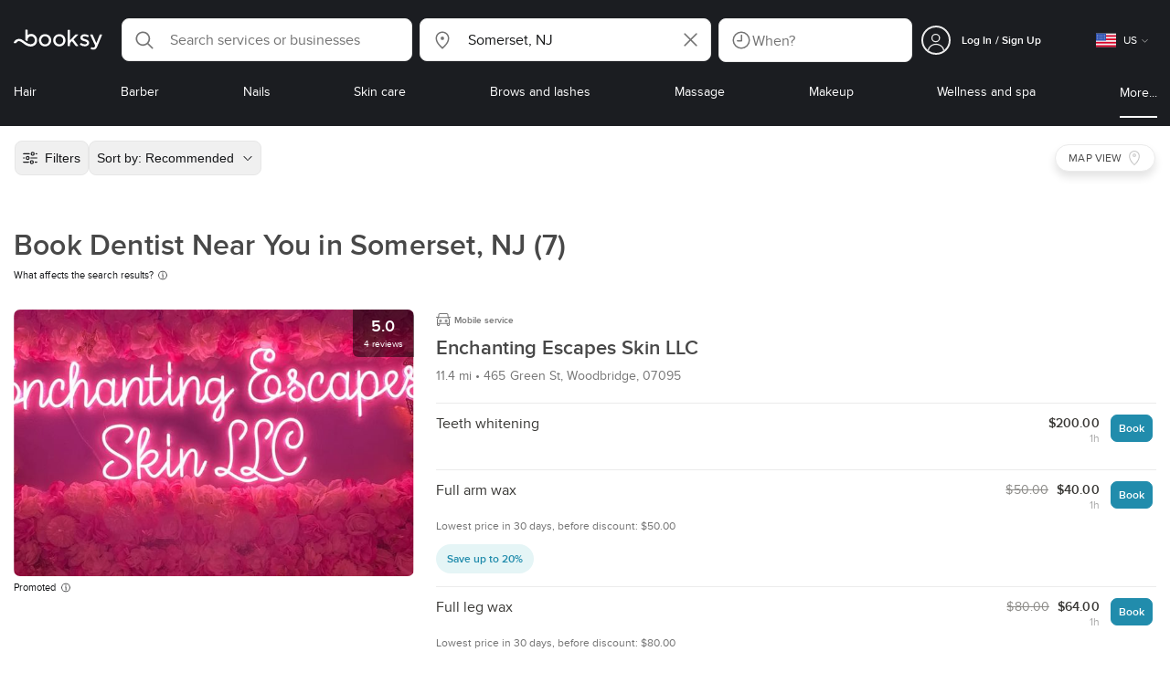

--- FILE ---
content_type: text/html; charset=utf-8
request_url: https://booksy.com/en-us/s/dental-orthodontics/28824_somerset
body_size: 54820
content:
<!doctype html>
<html data-n-head-ssr lang="en" data-n-head="%7B%22lang%22:%7B%22ssr%22:%22en%22%7D%7D">
  <head >
    <meta data-n-head="ssr" charset="utf-8"><meta data-n-head="ssr" name="viewport" content="width=device-width, initial-scale=1, maximum-scale=1"><meta data-n-head="ssr" name="fb:extensions:title" content="Booksy"><meta data-n-head="ssr" name="google-site-verification" content="xKi3xoZIdH1nrdejdc7Jb-DZfC2x7R0zDhgxVg1AWms"><meta data-n-head="ssr" name="google-site-verification" content="K2Y48etbyJ3kYzHdhNz2wgsCRQpcbfEN4bTVJ16pAGY"><meta data-n-head="ssr" data-hid="mobile-web-app-capable" name="mobile-web-app-capable" content="yes"><meta data-n-head="ssr" data-hid="apple-mobile-web-app-title" name="apple-mobile-web-app-title" content="Booksy"><meta data-n-head="ssr" data-hid="theme-color" name="theme-color" content="#00a3ad"><meta data-n-head="ssr" data-hid="og:site_name" property="og:site_name" content="Booksy"><meta data-n-head="ssr" data-hid="og:type" property="og:type" content="website"><meta data-n-head="ssr" data-hid="og:image:secure_url" property="og:image:secure_url" content="undefined"><meta data-n-head="ssr" data-hid="og:url" property="og:url" content="https://booksy.com/en-us/s/dental-orthodontics/28824_somerset"><meta data-n-head="ssr" data-hid="fb:app_id" property="fb:app_id" content="523698674383043"><meta data-n-head="ssr" data-hid="og:title" property="og:title" content="Dental &amp; Orthodontics Near Me in Somerset"><meta data-n-head="ssr" data-hid="description" name="description" content="Seeking dental care in Somerset? Book orthodontics with local dentists. See photos, prices &amp; reviews in Somerset, NJ. Find &amp; Book now!"><meta data-n-head="ssr" data-hid="og:description" property="og:description" content="Seeking dental care in Somerset? Book orthodontics with local dentists. See photos, prices &amp; reviews in Somerset, NJ. Find &amp; Book now!"><meta data-n-head="ssr" data-hid="robots" name="robots" content="index, follow"><title>Dental &amp; Orthodontics Near Me in Somerset</title><link data-n-head="ssr" rel="icon" type="image/x-icon" href="/favicon.ico"><link data-n-head="ssr" rel="preconnect" href="https://appsflyer.com"><link data-n-head="ssr" rel="preconnect" href="https://wa.appsflyer.com"><link data-n-head="ssr" rel="preconnect" href="https://cdn.appsflyer.com"><link data-n-head="ssr" rel="preconnect" href="https://www.google.com"><link data-n-head="ssr" rel="preconnect" href="https://cdn.apple-mapkit.com"><link data-n-head="ssr" rel="preconnect" href="https://app.link"><link data-n-head="ssr" rel="preconnect" href="https://g.doubleclick.net"><link data-n-head="ssr" rel="preconnect" href="https://storage.googleapis.com"><link data-n-head="ssr" rel="preconnect" href="https://www.google-analytics.com"><link data-n-head="ssr" rel="preconnect" href="https://connect.facebook.net"><link data-n-head="ssr" rel="preconnect" href="https://banner.appsflyer.com"><link data-n-head="ssr" rel="preconnect" href="https://impressions.onelink.me"><link data-n-head="ssr" rel="preconnect" href="https://stats.g.doubleclick.net"><link data-n-head="ssr" rel="preconnect" href="https://wa.onelink.me"><link data-n-head="ssr" rel="apple-touch-icon" sizes="180x180" href="/apple-touch-icon.png"><link data-n-head="ssr" rel="apple-touch-icon" sizes="120x120" href="/apple-touch-icon-120x120.png"><link data-n-head="ssr" rel="apple-touch-icon-precomposed" sizes="180x180" href="/apple-touch-icon-precomposed.png"><link data-n-head="ssr" rel="apple-touch-icon-precomposed" sizes="120x120" href="/apple-touch-icon-120x120-precomposed.png"><link data-n-head="ssr" rel="manifest" href="/_nuxt/manifest.4a2f12f5.json"><link data-n-head="ssr" rel="shortcut icon" href="https://dk2h3gy4kn9jw.cloudfront.net/web-2019/4a086e50/icons/icon_64.9w180g60g00.png"><link data-n-head="ssr" rel="canonical" href="https://booksy.com/en-us/s/dental-orthodontics/28824_somerset"><script data-n-head="ssr" type="text/javascript" src="https://pg.feroot.com/v1/bundle/7c7d3c18-3309-48c6-a1b8-966081b8ff7d"></script><script data-n-head="ssr" src="https://www.googletagmanager.com/gtag/js" async defer></script><script data-n-head="ssr" defer>!function(f,b,e,v,n,t,s){if(f.fbq)return;n=f.fbq=function(){n.callMethod?n.callMethod.apply(n,arguments):n.queue.push(arguments)};if(!f._fbq)f._fbq=n;n.push=n;n.loaded=!0;n.version='2.0';n.queue=[];t=b.createElement(e);t.async=!0;t.src=v;s=b.getElementsByTagName(e)[0];s.parentNode.insertBefore(t,s)}(window,document,'script','https://connect.facebook.net/en_US/fbevents.js');</script><script data-n-head="ssr" async defer>
                    <!-- Google Tag Manager -->
                    (function(w,d,s,l,i){var tD = new Date().toISOString().slice(0, 10);w[l]=w[l]||[];w[l].push({'gtm.start':
                    new Date().getTime(),event:'gtm.js'});var f=d.getElementsByTagName(s)[0],
                    j=d.createElement(s),dl=l!='dataLayer'?'&l='+l:'';j.async=true;j.src=
                    'https://www.googletagmanager.com/gtm.js?id='+i+dl+'&_='+tD;f.parentNode.insertBefore(j,f);
                    })(window,document, 'script', 'dataLayer', 'GTM-5WMDS6F');
                    <!-- End Google Tag Manager -->
                </script><link rel="preload" href="https://dk2h3gy4kn9jw.cloudfront.net/web-2019/4a086e50/8e5b4bf.js" as="script"><link rel="preload" href="https://dk2h3gy4kn9jw.cloudfront.net/web-2019/4a086e50/e3b1930.js" as="script"><link rel="preload" href="https://dk2h3gy4kn9jw.cloudfront.net/web-2019/4a086e50/be78887.js" as="script"><link rel="preload" href="https://dk2h3gy4kn9jw.cloudfront.net/web-2019/4a086e50/css/43fb8b5.css" as="style"><link rel="preload" href="https://dk2h3gy4kn9jw.cloudfront.net/web-2019/4a086e50/4d91bdb.js" as="script"><link rel="preload" href="https://dk2h3gy4kn9jw.cloudfront.net/web-2019/4a086e50/css/a408a27.css" as="style"><link rel="preload" href="https://dk2h3gy4kn9jw.cloudfront.net/web-2019/4a086e50/e5a8005.js" as="script"><link rel="preload" href="https://dk2h3gy4kn9jw.cloudfront.net/web-2019/4a086e50/img/header-bg.f0d45f5.jpg" as="image"><link rel="preload" href="https://dk2h3gy4kn9jw.cloudfront.net/web-2019/4a086e50/img/header-bg-pl.d057534.jpg" as="image"><link rel="preload" href="https://dk2h3gy4kn9jw.cloudfront.net/web-2019/4a086e50/css/1b7b9ff.css" as="style"><link rel="preload" href="https://dk2h3gy4kn9jw.cloudfront.net/web-2019/4a086e50/95325be.js" as="script"><link rel="preload" href="https://dk2h3gy4kn9jw.cloudfront.net/web-2019/4a086e50/css/88731c9.css" as="style"><link rel="preload" href="https://dk2h3gy4kn9jw.cloudfront.net/web-2019/4a086e50/2b5e390.js" as="script"><link rel="preload" href="https://dk2h3gy4kn9jw.cloudfront.net/web-2019/4a086e50/07aae2a.js" as="script"><link rel="preload" href="https://dk2h3gy4kn9jw.cloudfront.net/web-2019/4a086e50/1b81e5a.js" as="script"><link rel="preload" href="https://dk2h3gy4kn9jw.cloudfront.net/web-2019/4a086e50/52846db.js" as="script"><link rel="preload" href="https://dk2h3gy4kn9jw.cloudfront.net/web-2019/4a086e50/687be87.js" as="script"><link rel="preload" href="https://dk2h3gy4kn9jw.cloudfront.net/web-2019/4a086e50/0914280.js" as="script"><link rel="preload" href="https://dk2h3gy4kn9jw.cloudfront.net/web-2019/4a086e50/css/d25de80.css" as="style"><link rel="preload" href="https://dk2h3gy4kn9jw.cloudfront.net/web-2019/4a086e50/8beaea0.js" as="script"><link rel="preload" href="https://dk2h3gy4kn9jw.cloudfront.net/web-2019/4a086e50/css/7e87082.css" as="style"><link rel="preload" href="https://dk2h3gy4kn9jw.cloudfront.net/web-2019/4a086e50/f6a8f92.js" as="script"><link rel="preload" href="https://dk2h3gy4kn9jw.cloudfront.net/web-2019/4a086e50/css/54ee6f5.css" as="style"><link rel="preload" href="https://dk2h3gy4kn9jw.cloudfront.net/web-2019/4a086e50/2344eed.js" as="script"><link rel="preload" href="https://dk2h3gy4kn9jw.cloudfront.net/web-2019/4a086e50/css/246446a.css" as="style"><link rel="preload" href="https://dk2h3gy4kn9jw.cloudfront.net/web-2019/4a086e50/1efd165.js" as="script"><link rel="preload" href="https://dk2h3gy4kn9jw.cloudfront.net/web-2019/4a086e50/css/c93a7a4.css" as="style"><link rel="preload" href="https://dk2h3gy4kn9jw.cloudfront.net/web-2019/4a086e50/75efca1.js" as="script"><link rel="preload" href="https://dk2h3gy4kn9jw.cloudfront.net/web-2019/4a086e50/css/ea90fd2.css" as="style"><link rel="preload" href="https://dk2h3gy4kn9jw.cloudfront.net/web-2019/4a086e50/64bbdc9.js" as="script"><link rel="preload" href="https://dk2h3gy4kn9jw.cloudfront.net/web-2019/4a086e50/css/58f7990.css" as="style"><link rel="preload" href="https://dk2h3gy4kn9jw.cloudfront.net/web-2019/4a086e50/6512626.js" as="script"><link rel="preload" href="https://dk2h3gy4kn9jw.cloudfront.net/web-2019/4a086e50/css/9b45133.css" as="style"><link rel="preload" href="https://dk2h3gy4kn9jw.cloudfront.net/web-2019/4a086e50/104b8b3.js" as="script"><link rel="preload" href="https://dk2h3gy4kn9jw.cloudfront.net/web-2019/4a086e50/408f4e0.js" as="script"><link rel="preload" href="https://dk2h3gy4kn9jw.cloudfront.net/web-2019/4a086e50/b5f3aa1.js" as="script"><link rel="preload" href="https://dk2h3gy4kn9jw.cloudfront.net/web-2019/4a086e50/96706fb.js" as="script"><link rel="preload" href="https://dk2h3gy4kn9jw.cloudfront.net/web-2019/4a086e50/css/d9dc917.css" as="style"><link rel="preload" href="https://dk2h3gy4kn9jw.cloudfront.net/web-2019/4a086e50/43864ab.js" as="script"><link rel="preload" href="https://dk2h3gy4kn9jw.cloudfront.net/web-2019/4a086e50/css/00f6f38.css" as="style"><link rel="preload" href="https://dk2h3gy4kn9jw.cloudfront.net/web-2019/4a086e50/e5adb8c.js" as="script"><link rel="preload" href="https://dk2h3gy4kn9jw.cloudfront.net/web-2019/4a086e50/css/f22587c.css" as="style"><link rel="preload" href="https://dk2h3gy4kn9jw.cloudfront.net/web-2019/4a086e50/48c086b.js" as="script"><link rel="preload" href="https://dk2h3gy4kn9jw.cloudfront.net/web-2019/4a086e50/css/57fa161.css" as="style"><link rel="preload" href="https://dk2h3gy4kn9jw.cloudfront.net/web-2019/4a086e50/4565f84.js" as="script"><link rel="stylesheet" href="https://dk2h3gy4kn9jw.cloudfront.net/web-2019/4a086e50/css/43fb8b5.css"><link rel="stylesheet" href="https://dk2h3gy4kn9jw.cloudfront.net/web-2019/4a086e50/css/a408a27.css"><link rel="stylesheet" href="https://dk2h3gy4kn9jw.cloudfront.net/web-2019/4a086e50/css/1b7b9ff.css"><link rel="stylesheet" href="https://dk2h3gy4kn9jw.cloudfront.net/web-2019/4a086e50/css/88731c9.css"><link rel="stylesheet" href="https://dk2h3gy4kn9jw.cloudfront.net/web-2019/4a086e50/css/d25de80.css"><link rel="stylesheet" href="https://dk2h3gy4kn9jw.cloudfront.net/web-2019/4a086e50/css/7e87082.css"><link rel="stylesheet" href="https://dk2h3gy4kn9jw.cloudfront.net/web-2019/4a086e50/css/54ee6f5.css"><link rel="stylesheet" href="https://dk2h3gy4kn9jw.cloudfront.net/web-2019/4a086e50/css/246446a.css"><link rel="stylesheet" href="https://dk2h3gy4kn9jw.cloudfront.net/web-2019/4a086e50/css/c93a7a4.css"><link rel="stylesheet" href="https://dk2h3gy4kn9jw.cloudfront.net/web-2019/4a086e50/css/ea90fd2.css"><link rel="stylesheet" href="https://dk2h3gy4kn9jw.cloudfront.net/web-2019/4a086e50/css/58f7990.css"><link rel="stylesheet" href="https://dk2h3gy4kn9jw.cloudfront.net/web-2019/4a086e50/css/9b45133.css"><link rel="stylesheet" href="https://dk2h3gy4kn9jw.cloudfront.net/web-2019/4a086e50/css/d9dc917.css"><link rel="stylesheet" href="https://dk2h3gy4kn9jw.cloudfront.net/web-2019/4a086e50/css/00f6f38.css"><link rel="stylesheet" href="https://dk2h3gy4kn9jw.cloudfront.net/web-2019/4a086e50/css/f22587c.css"><link rel="stylesheet" href="https://dk2h3gy4kn9jw.cloudfront.net/web-2019/4a086e50/css/57fa161.css">
  </head>
  <body >
    <div data-server-rendered="true" id="__nuxt"><!----><div id="__layout"><div data-view="my-booksy" id="page" data-v-62348086><svg version="1.1" xmlns="http://www.w3.org/2000/svg" xmlns:xlink="http://www.w3.org/1999/xlink" data-v-517406a6 data-v-62348086><symbol id="logo" viewBox="0 0 76 17" data-v-5d38db51 data-v-517406a6><path d="M68.7192704,3.92109317 C68.947897,3.92009938 69.1766237,3.91910559 69.4052504,3.92129193 C70.0205293,3.92685714 70.0715021,3.99890683 69.8475823,4.5491677 C69.4793562,5.45450932 69.1116309,6.35995031 68.740701,7.26419876 C67.9064092,9.29878261 67.0702146,11.332472 66.2351216,13.3666584 C66.0423462,13.836323 65.8223319,14.291677 65.530515,14.7100621 C64.9391702,15.5578634 64.1505436,16.0114286 63.0850215,15.9997019 C62.4760515,15.9930435 61.8991273,15.8960497 61.3380258,15.6745342 C60.981216,15.5336149 60.8204864,15.4412919 61.0409013,15.0190311 C61.1295279,14.8492919 61.186309,14.6635528 61.2666237,14.4891429 C61.4802289,14.0253416 61.5024607,14.0224596 61.9753362,14.1917019 C62.1892418,14.2681242 62.4087554,14.3436522 62.6320744,14.3758509 C63.3284692,14.476323 63.859628,14.2330435 64.2337625,13.6206708 C64.4789127,13.2192795 64.5515165,12.8759255 64.3302003,12.4083478 C63.1351931,9.88332919 61.9809442,7.33922981 60.8134764,4.8013913 C60.7405722,4.64288199 60.6660658,4.48437267 60.6060801,4.32089441 C60.5173534,4.07850932 60.5878541,3.95259627 60.8444206,3.92973913 C61.0712446,3.90956522 61.3012732,3.92556522 61.5301001,3.92556522 C62.5704864,3.92864596 62.3477682,3.82121739 62.7462375,4.71821118 C63.544578,6.51478261 64.327897,8.31781366 65.1226323,10.1159752 L65.2879685,10.451677 C65.2879685,10.451677 65.3400429,10.5595031 65.4052361,10.5595031 C65.4704292,10.5595031 65.5659657,10.5704348 65.6398712,10.4387578 C65.6686123,10.387677 65.7006581,10.3120497 65.7291989,10.2386087 C65.7365093,10.2089938 65.7444206,10.1806708 65.7544349,10.1553292 C66.5092132,8.24 67.2484692,6.31870807 67.9961373,4.40059627 C68.1830043,3.92109317 68.189814,3.92337888 68.7192704,3.92109317 Z M55.8849356,7.47826087 C56.5141345,7.69659627 57.166867,7.84228571 57.7834478,8.0997764 C58.2741488,8.30469565 58.7311016,8.55542857 59.1059371,8.9383354 C60.0133333,9.86544099 59.8473963,11.5977143 58.8787124,12.4855652 C58.2754506,13.0384099 57.5522175,13.3169689 56.7358512,13.370236 C55.4143634,13.4562981 54.192618,13.1437516 53.0651073,12.4631056 C52.2714735,11.9839006 52.2565522,11.9369938 52.7903147,11.2183851 C53.1518312,10.731528 53.1050644,10.5129938 53.8513305,11.0181366 C54.7012446,11.5932422 55.6511016,11.8710062 56.6939914,11.781764 C57.0757368,11.7490683 57.4166237,11.6353789 57.6839056,11.3553292 C58.1246352,10.8934161 58.0636481,10.2828323 57.5429041,9.91145342 C57.1795851,9.65227329 56.7512732,9.5397764 56.3353791,9.40452174 C55.9523319,9.28 55.5602718,9.18320497 55.1749213,9.06544099 C54.7706438,8.94201242 54.3877969,8.76760248 54.0183691,8.56308075 C52.4512303,7.69530435 52.5358512,5.79826087 53.4781974,4.79413665 C54.0560229,4.17848447 54.7804578,3.8649441 55.6211588,3.81018634 C55.7962089,3.79875776 55.9725608,3.80849689 56.1483119,3.80849689 C57.2354649,3.76924224 58.221774,4.10713043 59.1545064,4.62618634 C59.5394564,4.84054658 59.5616881,4.95055901 59.3401717,5.33654658 C59.2184979,5.54862112 59.0845064,5.75363975 58.9580258,5.96303106 C58.8360515,6.16477019 58.6664092,6.19915528 58.4621173,6.10275776 C58.3509585,6.05038509 58.2429041,5.99145342 58.1358512,5.93132919 C57.530186,5.5910559 56.8734478,5.39796273 56.186867,5.34231056 C55.7859943,5.30981366 55.3799142,5.38742857 55.0250072,5.60655901 C54.4215451,5.9788323 54.4044206,6.65093168 54.9811445,7.06017391 C55.2567382,7.25575155 55.5691845,7.36874534 55.8849356,7.47826087 Z M47.6083119,7.71786335 C47.3660658,7.97187578 47.3630615,7.99234783 47.5883834,8.288 C48.6699285,9.70742857 49.7561803,11.1234783 50.8378255,12.5429068 C50.9590987,12.701913 51.1876252,12.8420373 51.0763662,13.0778634 C50.9678112,13.3084224 50.7187554,13.254559 50.5112589,13.2564472 C50.2298569,13.2589317 49.9473534,13.2418385 49.6673534,13.2610186 C49.3550072,13.2824845 49.1411016,13.1703851 48.9514306,12.9201491 C48.2012589,11.9301366 47.4353648,10.9518509 46.6723748,9.97147826 C46.0563948,9.18012422 46.1486266,9.22554037 45.6666381,9.66807453 C45.3447783,9.98559006 44.9403004,10.3986087 44.790186,10.6105839 C44.728598,10.7213913 44.6778255,10.8360745 44.6393705,10.9554286 C44.5548498,11.2838758 44.5837911,11.6273292 44.5837911,11.6273292 L44.5837911,12.0661863 C44.6008155,12.2518261 44.5929041,12.441441 44.5837911,12.6302609 C44.580887,12.6883975 44.5779828,12.7464348 44.5756795,12.8042733 C44.5620601,13.1372919 44.4618169,13.2407453 44.1317454,13.2535652 C43.8156938,13.2658882 43.4983405,13.2662857 43.182289,13.2532671 C42.8282833,13.238559 42.7701001,13.1769441 42.7673963,12.8006957 C42.7607868,11.9106584 42.7648927,11.0205217 42.7648927,10.1304845 C42.7647926,8.99607453 42.7647926,7.8616646 42.7647926,6.72725466 C42.7647926,4.82504348 42.7647926,2.92273292 42.7648927,1.02042236 C42.7649928,0.880795031 42.7693991,0.741167702 42.7665951,0.601639752 C42.7621888,0.384397516 42.8816595,0.272298137 43.0849499,0.265838509 C43.453877,0.254012422 43.8239056,0.247950311 44.1925322,0.263751553 C44.4539056,0.274981366 44.5524464,0.393540373 44.5754793,0.665440994 C44.585794,0.786881988 44.5784835,0.909614907 44.5784835,1.03185093 C44.5784835,3.28318012 44.5756795,5.53450932 44.5837911,7.78583851 L44.5837911,8.21465839 C44.6046209,8.24924224 44.6378684,8.27746584 44.6906438,8.29515528 C44.8526753,8.34951553 44.9703433,8.11915528 45.0878112,7.99761491 C46.3048498,6.73898137 47.5209871,5.47945342 48.7274106,4.21078261 C48.9237911,4.00427329 49.1246781,3.89913043 49.4156938,3.91562733 C49.8013448,3.93749068 50.1891989,3.92288199 50.5761516,3.9213913 C50.7407868,3.92069565 50.9028183,3.93361491 50.9778255,4.10603727 C51.0522318,4.27696894 50.8971102,4.35845963 50.8056795,4.45197516 C50.1320172,5.14047205 49.4520458,5.82290683 48.7769814,6.51001242 C48.3843205,6.90971429 47.9949642,7.31249689 47.6083119,7.71786335 Z M31.2661439,8.57639752 C31.2714735,5.99016149 33.2021316,3.73684472 36.1541488,3.73475488 C39.2325465,3.73257143 41.1077253,6.21962733 40.9995708,8.5938882 C41.0656652,10.8840745 39.3444063,13.4264845 36.1220029,13.4359764 C33.1684835,13.4446708 31.2608584,11.2054658 31.2661439,8.57639752 Z M39.1888841,8.62996273 C39.2723033,7.09614907 37.9856652,5.2301118 35.9073963,5.39309317 C34.8532904,5.4757764 34.072475,5.95875776 33.5519313,6.84144099 C33.0815594,7.63935404 32.9596853,8.50653416 33.1931187,9.41376398 C33.723176,11.4734907 35.8766524,12.3437516 37.5716738,11.4321491 C38.6797568,10.8360745 39.141216,9.84198758 39.1888841,8.62996273 Z M19.9487953,8.58414907 C19.9506009,6.16159006 21.7844206,3.73078261 24.8307725,3.7330651 C27.8595994,3.73525466 29.7346781,6.10524224 29.696123,8.58583851 C29.7094421,11.1327205 27.8129328,13.455205 24.7633763,13.4356273 C21.7395565,13.4162484 19.9468956,11.0423851 19.9487953,8.58414907 Z M27.0669671,10.7989068 C28.0356509,9.69609938 28.156824,8.03895652 27.3656938,6.80318012 C26.7768526,5.88322981 25.9416595,5.38186335 24.6663376,5.39160248 C24.0426466,5.3567205 23.3829041,5.62146584 22.8047783,6.1355528 C21.5374678,7.2626087 21.4040773,9.40531677 22.5594278,10.7364969 C23.8494707,12.2229068 25.966495,12.0518758 27.0669671,10.7989068 Z M11.5540057,4.13714286 C12.2692275,3.71627329 13.0633619,3.49247205 13.86701,3.52556522 C15.5752504,3.59602484 16.9225751,4.36849689 17.8147496,5.84606211 C18.3441059,6.72268323 18.528269,7.67890683 18.5148498,8.69932919 C18.4997282,9.84546584 18.1719599,10.8653913 17.432103,11.7391304 C16.5022747,12.8373665 15.3007582,13.3676522 13.855794,13.488795 C11.7246495,13.6675776 9.99407725,12.8000994 8.36835479,11.5917516 C7.56600858,10.9953789 6.75735336,10.4087453 5.91174535,9.87329193 C5.53831187,9.63686957 5.14134478,9.45729193 4.71353362,9.34439752 C3.75246066,9.09078261 2.82773963,9.45699379 2.30879828,10.297441 C2.26283262,10.3717764 2.21376252,10.4455155 2.17911302,10.525118 C2.07516452,10.7639255 1.89741059,10.8585342 1.63643777,10.8502857 C1.24988555,10.8380621 0.862432046,10.855354 0.475879828,10.8448199 C0.0154220315,10.8321988 -0.0984406295,10.6686211 0.0806151645,10.2508323 C0.687181688,8.83537888 1.75640916,7.94265839 3.25995708,7.5986087 C4.65454936,7.27950311 5.94469242,7.56024845 7.10034335,8.40367702 C7.78001431,8.89957764 8.43925608,9.42350311 9.1267382,9.90817391 C10.0598712,10.565764 11.0185408,11.2018882 12.1323319,11.5088696 C13.30701,11.8325466 14.4624607,11.7913043 15.5036481,11.0456646 C16.1158226,10.6073043 16.5193991,10.0289193 16.6349642,9.28546584 C16.7895851,8.29058385 16.6842346,7.34081988 16.0550358,6.4992795 C14.8686409,4.91259627 12.5534335,4.98951553 11.47299,6.66802484 C11.1653505,7.14593789 10.972475,7.66409938 11.0038197,8.24745342 C11.0168383,8.49103106 11.0203433,8.73768944 10.9962089,8.9797764 C10.9677682,9.26419876 10.8030329,9.37202484 10.5654936,9.24879503 C10.1291702,9.02270807 9.7241917,8.74255901 9.33563662,8.44223602 C9.14246066,8.29296894 9.1772103,8.06886957 9.17711016,7.86067081 C9.17701001,6.65649689 9.17711016,5.45212422 9.17851216,4.24795031 C9.17851216,3.04367702 9.17620887,1.83940373 9.17951359,0.635130435 C9.18091559,0.0835776398 9.21536481,0.0546583851 9.78818312,0.0483975155 C9.96403433,0.0465093168 10.1398856,0.0465093168 10.3157368,0.0483975155 C10.9151931,0.0548571429 11.0038197,0.144 11.0057225,0.759354037 C11.0083262,1.56223602 11.0064235,2.36501863 11.0064235,3.16790062 C11.0064235,3.37729193 11.0060229,3.58678261 11.0065236,3.79617391 C11.0079256,4.44710559 11.013133,4.45545342 11.5540057,4.13714286 Z" id="Shape" data-v-5d38db51></path></symbol></svg> <header data-testid="header" class="purify_sOU1G3rMo8M8Irio1GksdQ== purify_Iv6nBt77AdqR7o3HWZSrWw=="><!----> <section style="min-height:auto;"><div class="purify_ysvwEdRYGZiU1zmxHt7Suw=="><div class="purify_rlJqDBNklBJQClhNX8wR7A== purify_5lh6T3e9rsnraktSdFHHmA=="><div class="purify_6Wf2uaPg+Gpg00jLJvXXWQ=="><a href="/en-us/" data-testid="home-link" class="nuxt-link-active purify_IiGT0FxDWWwP-ar3nB0UTw=="><svg viewBox="0 0 76 17" class="icon purify_Xo8GXQinolmJM5aoyT4VwA==" data-v-5d38db51><title data-v-5d38db51>Booksy logo</title> <use xmlns:xlink="http://www.w3.org/1999/xlink" xlink:href="#logo" data-v-5d38db51></use></svg></a></div> <div class="purify_7YfSmChmSIuJRNbU1BE59g== purify_ZK+2ziiuCkfxer0oW4ZwIw=="><div data-testid="search-what-desktop"><div data-testid="what-search-dropdown" class="b-dropdown b-input-dropdown b-w-100p purify_URXoMpRou7ugTP4XCptk2A=="><div role="button" class="b-dropdown-toggle"><div class="b-form-field"><!----> <div class="b-form-group purify_MTLEmVXNC6RaiuoKU0omkQ=="><div class="b-form-group-icon"><svg xmlns="http://www.w3.org/2000/svg" fill="none" viewBox="0 0 24 24" role="img" width="24" height="24" class="b-icon"><path fill="currentColor" fill-rule="evenodd" d="M10.33 2.5a7.83 7.83 0 1 0 4.943 13.904l4.861 4.862a.8.8 0 0 0 1.132-1.132l-4.862-4.862A7.83 7.83 0 0 0 10.33 2.5zM4.1 10.33a6.23 6.23 0 1 1 12.46 0 6.23 6.23 0 0 1-12.46 0z" clip-rule="evenodd"></path></svg></div> <!----> <input type="text" placeholder="Search services or businesses" value="" class="b-form-control purify_OvCnG2pVikn-QHwjez697A=="> <!----> <!----> <!----> <!----> <!----> <!----></div> <!----></div></div> <!----></div></div> <div data-testid="search-where-desktop"><div data-testid="where-search-dropdown" class="b-dropdown b-input-dropdown b-w-100p purify_URXoMpRou7ugTP4XCptk2A=="><div role="button" class="b-dropdown-toggle"><div class="b-form-field"><!----> <div class="b-form-group purify_MTLEmVXNC6RaiuoKU0omkQ=="><div class="b-form-group-icon"><svg xmlns="http://www.w3.org/2000/svg" fill="none" viewBox="0 0 24 24" role="img" width="24" height="24" class="b-icon"><path fill="currentColor" d="M12 11.85a1.899 1.899 0 1 0 0-3.799 1.899 1.899 0 0 0 0 3.798z"></path><path fill="currentColor" fill-rule="evenodd" d="M12 2.5c-4.072 0-7.44 3.272-7.44 7.389 0 2.48.977 4.606 2.316 6.46 1.306 1.808 2.993 3.41 4.52 4.859l.092.086a.75.75 0 0 0 1.026.006c1.576-1.462 3.302-3.09 4.629-4.942 1.333-1.862 2.297-3.994 2.297-6.469C19.44 5.772 16.073 2.5 12 2.5zM6.06 9.889C6.06 6.619 8.736 4 12 4c3.263 0 5.94 2.62 5.94 5.889 0 2.062-.797 3.893-2.017 5.595-1.093 1.526-2.498 2.911-3.914 4.237-1.409-1.342-2.816-2.725-3.917-4.25-1.226-1.698-2.033-3.52-2.033-5.582z" clip-rule="evenodd"></path></svg></div> <!----> <input type="text" placeholder="Where?" value="Somerset, NJ" class="b-form-control purify_OvCnG2pVikn-QHwjez697A=="> <!----> <!----> <!----> <!----> <div class="b-form-group-addon-after"><div class="b-actions"><svg xmlns="http://www.w3.org/2000/svg" fill="none" viewBox="0 0 24 24" role="img" width="24" height="24" data-testid="search-dropdown-clear-icon" class="b-mr-1 b-icon"><path fill="currentColor" fill-rule="evenodd" d="M3.265 3.265a.9.9 0 0 1 1.272 0L12 10.727l7.463-7.462a.9.9 0 1 1 1.272 1.272L13.273 12l7.462 7.463a.9.9 0 0 1-1.272 1.272L12 13.273l-7.463 7.462a.9.9 0 0 1-1.272-1.272L10.727 12 3.265 4.537a.9.9 0 0 1 0-1.272z" clip-rule="evenodd"></path></svg></div></div> <!----></div> <!----></div></div> <!----></div> <div data-testid="search-where-desktop-location-tutorial" class="modal modal -size-sm" style="display:none;"><div data-testid="location-tutorial-modal" class="modal__content"><div class="b-px-6 b-pt-6 b-flex b-justify-end"><button type="button" data-testid="where-search-dropdown-tutorial-modal-btn" class="b-button b-line-base b-button-lite b-button-icononly purify_kor-DHlneZEARZEgcKfFCg=="><svg xmlns="http://www.w3.org/2000/svg" fill="none" viewBox="0 0 24 24" role="img" width="24" height="24" class="b-button-icon b-icon b-text-default"><path fill="currentColor" fill-rule="evenodd" d="M3.265 3.265a.9.9 0 0 1 1.272 0L12 10.727l7.463-7.462a.9.9 0 1 1 1.272 1.272L13.273 12l7.462 7.463a.9.9 0 0 1-1.272 1.272L12 13.273l-7.463 7.462a.9.9 0 0 1-1.272-1.272L10.727 12 3.265 4.537a.9.9 0 0 1 0-1.272z" clip-rule="evenodd"></path></svg> <!----> <!----></button></div> <div class="b-pb-10 b-px-10"><div><span data-testid="location-tutorial-header" class="b-h1 b-mb-4"></span> <p class="b-font-h5 b-mb-8"></p> <div class="b-flex b-flex-column b-flex-gap-4"><div class="b-flex b-flex-gap-3 b-items-center"><span class="purify_6S-SQF5vHQu57U44FfTfIA==">1</span> <span class="b-font-h5">Click on the three-dot menu icon in the top-right corner of the browser window</span></div><div class="b-flex b-flex-gap-3 b-items-center"><span class="purify_6S-SQF5vHQu57U44FfTfIA==">2</span> <span class="b-font-h5">Select &quot;Settings&quot; from the dropdown menu.</span></div><div class="b-flex b-flex-gap-3 b-items-center"><span class="purify_6S-SQF5vHQu57U44FfTfIA==">3</span> <span class="b-font-h5">Scroll down and click on &quot;Privacy and security&quot; in the left sidebar.</span></div><div class="b-flex b-flex-gap-3 b-items-center"><span class="purify_6S-SQF5vHQu57U44FfTfIA==">4</span> <span class="b-font-h5">Click on &quot;Site settings&quot; and scroll down to find the &quot;Location&quot; option.</span></div><div class="b-flex b-flex-gap-3 b-items-center"><span class="purify_6S-SQF5vHQu57U44FfTfIA==">5</span> <span class="b-font-h5">Toggle the switch to allow sites to request your physical location.</span></div><div class="b-flex b-flex-gap-3 b-items-center"><span class="purify_6S-SQF5vHQu57U44FfTfIA==">6</span> <span class="b-font-h5">Go back to Booksy and in the location search window click &quot;Use my current location&quot;.</span></div> <div class="b-mt-6 b-font-h5 text"><span>Read more: </span> <span data-testid="location-tutorial-read-more" class="purify_lQYyrxPSaZNSb1+UfiAaQw== b-link"></span></div></div></div></div></div></div></div> <div data-testid="search-when"><div data-testid="search-when-trigger" role="button" class="b-flex b-items-center b-justify-between b-w-100p b-rounded-lg b-py-3 b-pl-3 b-pr-2 b-cursor-pointer purify_0z9tUkFxMolaGQGZEyeu0Q=="><div class="purify_1ZOX0yt5SoN7fc3Jc-W6YA== b-flex b-items-center b-h-100p"><svg xmlns="http://www.w3.org/2000/svg" fill="none" viewBox="0 0 24 24" role="img" width="24" height="24" class="b-icon b-text-secondary purify_TfQhpwTdr2TAFQl+3khKSg=="><path fill="currentColor" d="M11.51 6.622a.75.75 0 0 1 1.5 0v6.052a.75.75 0 0 1-.75.75H7.83a.75.75 0 0 1 0-1.5h3.679V6.622z"></path><path fill="currentColor" fill-rule="evenodd" d="M12 2.5a9.5 9.5 0 1 0 0 19 9.5 9.5 0 0 0 0-19zM4 12a8 8 0 1 1 16 0 8 8 0 0 1-16 0z" clip-rule="evenodd"></path></svg> <span data-testid="search-when-trigger-placeholder" class="purify_5lS6SbZjDMnyQasiuQAQow==">
            When?
        </span></div> <!----></div> <div class="modal modal -size-sm" style="display:none;"><section class="modal__content"><div data-testid="search-when-modal" class="b-flex b-flex-column b-justify-between b-h-100p" data-v-c8a16ac2><div class="b-mt-6 b-mx-6" data-v-c8a16ac2><header class="b-mb-8 purify_-9C03J1T8-hXip98hqaV5Q==" data-v-c8a16ac2><!----> <div class="b-flex b-items-center b-justify-between"><span class="b-h2 b-font-bold">
            Preferred time
        </span> <button type="button" data-testid="search-when-modal-back-button-desktop" class="b-px-0 b-button b-line-base b-button-lite b-button-icononly b-button-size-xs purify_kor-DHlneZEARZEgcKfFCg=="><svg xmlns="http://www.w3.org/2000/svg" fill="none" viewBox="0 0 24 24" role="img" width="24" height="24" class="b-button-icon b-icon b-text-default"><path fill="currentColor" fill-rule="evenodd" d="M3.265 3.265a.9.9 0 0 1 1.272 0L12 10.727l7.463-7.462a.9.9 0 1 1 1.272 1.272L13.273 12l7.462 7.463a.9.9 0 0 1-1.272 1.272L12 13.273l-7.463 7.462a.9.9 0 0 1-1.272-1.272L10.727 12 3.265 4.537a.9.9 0 0 1 0-1.272z" clip-rule="evenodd"></path></svg> <!----> <!----></button></div></header> <section class="purify_4HCtKtUDJUltiUFPlIOj5A==" data-v-c8a16ac2><div data-testid="search-when-modal-datepicker" class="b-datepicker" data-v-47ed1a38 data-v-c8a16ac2><div class="b-datepicker-header-row" data-v-47ed1a38><div class="b-datepicker-month-row" data-v-47ed1a38><div data-testid="b-datepicker-prev-month" class="b-datepicker-nav b-datepicker-nav-disabled" data-v-47ed1a38><svg xmlns="http://www.w3.org/2000/svg" fill="none" viewBox="0 0 24 24" role="img" width="24" height="24" class="b-datepicker-nav-icon b-icon b-icon-rotate-90" data-v-47ed1a38><path fill="currentColor" fill-rule="evenodd" d="M6.22 8.97a.75.75 0 0 1 1.06 0L12 13.69l4.72-4.72a.75.75 0 1 1 1.06 1.06l-5.25 5.25a.75.75 0 0 1-1.06 0l-5.25-5.25a.75.75 0 0 1 0-1.06z" clip-rule="evenodd"></path></svg></div> <div class="b-datepicker-title" data-v-47ed1a38>
                January 2026
            </div> <div data-testid="b-datepicker-next-month" class="b-datepicker-nav" data-v-47ed1a38><svg xmlns="http://www.w3.org/2000/svg" fill="none" viewBox="0 0 24 24" role="img" width="24" height="24" class="b-datepicker-nav-icon b-icon b-icon-rotate-270" data-v-47ed1a38><path fill="currentColor" fill-rule="evenodd" d="M6.22 8.97a.75.75 0 0 1 1.06 0L12 13.69l4.72-4.72a.75.75 0 1 1 1.06 1.06l-5.25 5.25a.75.75 0 0 1-1.06 0l-5.25-5.25a.75.75 0 0 1 0-1.06z" clip-rule="evenodd"></path></svg></div></div></div> <ul class="b-datepicker-row" data-v-47ed1a38><li class="b-datepicker-day-name" data-v-47ed1a38>
            Sun
        </li><li class="b-datepicker-day-name" data-v-47ed1a38>
            Mon
        </li><li class="b-datepicker-day-name" data-v-47ed1a38>
            Tue
        </li><li class="b-datepicker-day-name" data-v-47ed1a38>
            Wed
        </li><li class="b-datepicker-day-name" data-v-47ed1a38>
            Thu
        </li><li class="b-datepicker-day-name" data-v-47ed1a38>
            Fri
        </li><li class="b-datepicker-day-name" data-v-47ed1a38>
            Sat
        </li></ul> <ul class="b-datepicker-days-row" data-v-47ed1a38><li class="b-datepicker-day-other b-datepicker-day-disabled" data-v-47ed1a38><span data-v-47ed1a38>28</span></li><li class="b-datepicker-day-other b-datepicker-day-disabled" data-v-47ed1a38><span data-v-47ed1a38>29</span></li><li class="b-datepicker-day-other b-datepicker-day-disabled" data-v-47ed1a38><span data-v-47ed1a38>30</span></li><li class="b-datepicker-day-other b-datepicker-day-disabled" data-v-47ed1a38><span data-v-47ed1a38>31</span></li><li class="b-datepicker-day-disabled" data-v-47ed1a38><span data-v-47ed1a38>1</span></li><li class="b-datepicker-day-disabled" data-v-47ed1a38><span data-v-47ed1a38>2</span></li><li class="b-datepicker-day-disabled" data-v-47ed1a38><span data-v-47ed1a38>3</span></li></ul><ul class="b-datepicker-days-row" data-v-47ed1a38><li class="b-datepicker-day-disabled" data-v-47ed1a38><span data-v-47ed1a38>4</span></li><li class="b-datepicker-day-disabled" data-v-47ed1a38><span data-v-47ed1a38>5</span></li><li class="b-datepicker-day-disabled" data-v-47ed1a38><span data-v-47ed1a38>6</span></li><li class="b-datepicker-day-disabled" data-v-47ed1a38><span data-v-47ed1a38>7</span></li><li class="b-datepicker-day-disabled" data-v-47ed1a38><span data-v-47ed1a38>8</span></li><li class="b-datepicker-day-disabled" data-v-47ed1a38><span data-v-47ed1a38>9</span></li><li class="b-datepicker-day-disabled" data-v-47ed1a38><span data-v-47ed1a38>10</span></li></ul><ul class="b-datepicker-days-row" data-v-47ed1a38><li class="b-datepicker-day-disabled" data-v-47ed1a38><span data-v-47ed1a38>11</span></li><li class="b-datepicker-day-disabled" data-v-47ed1a38><span data-v-47ed1a38>12</span></li><li class="b-datepicker-day-disabled" data-v-47ed1a38><span data-v-47ed1a38>13</span></li><li class="b-datepicker-day-disabled" data-v-47ed1a38><span data-v-47ed1a38>14</span></li><li class="b-datepicker-day-disabled" data-v-47ed1a38><span data-v-47ed1a38>15</span></li><li class="b-datepicker-day-today" data-v-47ed1a38><span data-v-47ed1a38>16</span></li><li data-v-47ed1a38><span data-v-47ed1a38>17</span></li></ul><ul class="b-datepicker-days-row" data-v-47ed1a38><li data-v-47ed1a38><span data-v-47ed1a38>18</span></li><li data-v-47ed1a38><span data-v-47ed1a38>19</span></li><li data-v-47ed1a38><span data-v-47ed1a38>20</span></li><li data-v-47ed1a38><span data-v-47ed1a38>21</span></li><li data-v-47ed1a38><span data-v-47ed1a38>22</span></li><li data-v-47ed1a38><span data-v-47ed1a38>23</span></li><li data-v-47ed1a38><span data-v-47ed1a38>24</span></li></ul><ul class="b-datepicker-days-row" data-v-47ed1a38><li data-v-47ed1a38><span data-v-47ed1a38>25</span></li><li data-v-47ed1a38><span data-v-47ed1a38>26</span></li><li data-v-47ed1a38><span data-v-47ed1a38>27</span></li><li data-v-47ed1a38><span data-v-47ed1a38>28</span></li><li data-v-47ed1a38><span data-v-47ed1a38>29</span></li><li data-v-47ed1a38><span data-v-47ed1a38>30</span></li><li data-v-47ed1a38><span data-v-47ed1a38>31</span></li></ul></div></section> <div class="purify_iKNebPRwkDCZFbU82Urt6Q== b-mt-4" data-v-c8a16ac2><!----></div></div> <footer class="b-flex b-justify-center b-mx-4 b-flex-gap-2 purify_qOWEErU6hOwcYhsD+DOdaw==" data-v-c8a16ac2><!----> <button type="button" data-testid="search-when-modal-submit-button" class="b-button b-line-base b-button-primary b-button-block b-button-color-sea purify_kor-DHlneZEARZEgcKfFCg== purify_fDT3AUrYFqBvb2nfq4L1RQ==" data-v-c8a16ac2><!----> <span class="b-button-text">
            Schedule
        </span> <!----></button></footer></div></section></div></div></div> <div class="purify_L1rGNbVb1UCNNsTswxJc-A=="><div class="purify_wTh+HXqhCfkLGdFyiQSVBA=="><!----></div> <span data-testid="select-country" class="purify_a7+oDVYW-6TY1+6PDs-DLw=="><!----> <span class="purify_JfJ7xYNQ6ZGCToJPC3aN4w== purify_l8wESnkSHhsMN3do4Y0s6w== purify_9etQQJGx4uReNCHDGCNV3g==">
                            us
                        </span> <!----></span> <!----> <!----></div></div></div></section> <!----> <section><div class="purify_A50mJkUS2cW-oQxga63kRg=="><div data-testid="categories-list" data-v-789ec361><!----> <ul class="list" data-v-789ec361><li data-v-789ec361><a href="/en-us/s/hair-salon/28824_somerset" data-testid="category-Hair" data-v-789ec361><div class="name" data-v-789ec361>
                    Hair
                </div></a></li><li data-v-789ec361><a href="/en-us/s/barber-shop/28824_somerset" data-testid="category-Barber" data-v-789ec361><div class="name" data-v-789ec361>
                    Barber
                </div></a></li><li data-v-789ec361><a href="/en-us/s/nail-salon/28824_somerset" data-testid="category-Nails" data-v-789ec361><div class="name" data-v-789ec361>
                    Nails
                </div></a></li><li data-v-789ec361><a href="/en-us/s/skin-care/28824_somerset" data-testid="category-Skin care" data-v-789ec361><div class="name" data-v-789ec361>
                    Skin care
                </div></a></li><li data-v-789ec361><a href="/en-us/s/brows-lashes/28824_somerset" data-testid="category-Brows and lashes" data-v-789ec361><div class="name" data-v-789ec361>
                    Brows and lashes
                </div></a></li><li data-v-789ec361><a href="/en-us/s/massage/28824_somerset" data-testid="category-Massage" data-v-789ec361><div class="name" data-v-789ec361>
                    Massage
                </div></a></li><li data-v-789ec361><a href="/en-us/s/makeup/28824_somerset" data-testid="category-Makeup" data-v-789ec361><div class="name" data-v-789ec361>
                    Makeup
                </div></a></li><li data-v-789ec361><a href="/en-us/s/wellness-day-spa/28824_somerset" data-testid="category-Wellness and spa" data-v-789ec361><div class="name" data-v-789ec361>
                    Wellness and spa
                </div></a></li> <li class="dropdownContainer nuxt-link-exact-active" data-v-789ec361><span data-testid="more-categories" class="moreBtn" data-v-789ec361>
                    More...
                </span> <div data-testid="more-categories-dropdown" class="dropdown purify_IOky1SMDUIIoCuNiDSyrcQ==" data-v-789ec361><a href="/en-us/s/braids-locs/28824_somerset" data-testid="category-Braids and locs" class="link" data-v-789ec361><div data-v-789ec361>Braids and locs</div></a><a href="/en-us/s/tattoo-shop/28824_somerset" data-testid="category-Tattoos" class="link" data-v-789ec361><div data-v-789ec361>Tattoos</div></a><a href="/en-us/s/aesthetic-medicine/28824_somerset" data-testid="category-Medical aesthetics" class="link" data-v-789ec361><div data-v-789ec361>Medical aesthetics</div></a><a href="/en-us/s/hair-removal/28824_somerset" data-testid="category-Hair removal" class="link" data-v-789ec361><div data-v-789ec361>Hair removal</div></a><a href="/en-us/s/home-services/28824_somerset" data-testid="category-Home services" class="link" data-v-789ec361><div data-v-789ec361>Home services</div></a><a href="/en-us/s/piercing/28824_somerset" data-testid="category-Piercing" class="link" data-v-789ec361><div data-v-789ec361>Piercing</div></a><a href="/en-us/s/pet-services/28824_somerset" data-testid="category-Pet services" class="link" data-v-789ec361><div data-v-789ec361>Pet services</div></a><a href="/en-us/s/dental-orthodontics/28824_somerset" aria-current="page" data-testid="category-Dental and orthodontics" class="link nuxt-link-exact-active nuxt-link-active" data-v-789ec361><div data-v-789ec361>Dental and orthodontics</div></a><a href="/en-us/s/health-fitness/28824_somerset" data-testid="category-Health and fitness" class="link" data-v-789ec361><div data-v-789ec361>Health and fitness</div></a><a href="/en-us/s/professional-services/28824_somerset" data-testid="category-Professional services" class="link" data-v-789ec361><div data-v-789ec361>Professional services</div></a><a href="/en-us/s/other/28824_somerset" data-testid="category-Other" class="link" data-v-789ec361><div data-v-789ec361>Other</div></a></div></li></ul></div></div></section> <div class="modal [ modal -size-sm -with-margin ]" style="display:none;"></div></header> <main class="mainSection" data-v-62348086><div id="searchView" class="pageView" data-v-6891e760 data-v-62348086><div class="b-flex b-justify-between b-items-center b-pt-4 b-pb-2 b-px-4 b-bg-primary purify_MQro-en92yx8HEoskic5AA== purify_3ntvGKnFBO1cOnCnOaBrRQ==" data-v-6891e760><div class="b-flex b-flex-gap-3" data-v-6891e760><!----><!----><!----></div> <div data-v-035b5090 data-v-6891e760><div class="purify_jIwtf0yZp1o9bP8WUgmM9g==" data-v-035b5090><div class="purify_T7UZjpUn1GuALtnakANOlQ== purify_gW3dT3NLOxl-W0WoW9bazA== purify_l8wESnkSHhsMN3do4Y0s6w== purify_9etQQJGx4uReNCHDGCNV3g==">
        Map view
        <!----></div></div> <div class="modal modal -close-on-left -size-lg" style="display:none;" data-v-035b5090><div class="modal__content" data-v-035b5090><div class="purify_jv3dfla7j3NHNVhJ-Px2Cw==" data-v-035b5090><!----></div> <!----></div></div></div></div> <div class="purify_nBjP4FBmmVZEN58EGRvXlA==" data-v-6891e760><h1 data-testid="results-title" class="purify_K-mCOnkmEFVmCrLoqdqpFQ== purify_OGkAbDLb+QsMv4JzzeUxIw== purify_RkNsxMFAhvV-W05H-uL1fg==" data-v-6891e760><!---->
            Book Dentist Near You in Somerset, NJ
            (7)</h1> <div class="purify_ImwiO1NpailL0G-r5NSsMw== purify_l8wESnkSHhsMN3do4Y0s6w== purify_52P5GEYkYEeXjRCTMzk16Q==" data-v-6891e760><!----></div></div> <!----> <!----> <section class="purify_tT0vQVN0EHYt0xeGCAu2Fw==" data-v-6891e760><!----> <div id="search-results" data-ba-screen-name="explore" data-v-6891e760><!----> <ul><li><div data-business-id="1615941" data-is-blisting="false" class="business-list-item purify_fEo9WZ9+2Y3qk5dk6hLkGg== purify_JTfOOmPEVGG91NdCjw+7TA== purify_MEN6oGpfJ7RB7AQXQU9ovA=="><div><a href="/en-us/1615941_enchanting-escapes-skin-llc_wellness-day-spa_28639_woodbridge#ba_s=sr_1"><div class="purify_HV2TdhUiJF3sp1bde3Q9IQ== purify_PKrQ8dPCqlSY+jU1ryPF6A=="><div class="purify_rzSvk7+9X+5lKvMFLKdbog== purify_ZSzZ4lU3y5MPAEpB5waBJw==" style="padding-top:66.66666666666666%;"><!----></div> <!----> <div class="purify_usyv2rpvGUtUwrML9gAdkw== purify_l8wESnkSHhsMN3do4Y0s6w== purify_g832ubIS3YCPUO7s+fO+Zw== purify_EMWgrbHdkyX80BSf+nxMJg== purify_Joz24L481CgDV0o0b4TJpA=="><div data-testid="rank-average" class="purify_OWJikJGn+bo5eOkO1YvPjA== purify_NfHPFFw1TZxT-R2hYgiVug== purify_OGkAbDLb+QsMv4JzzeUxIw==">
        5.0
    </div> <div data-testid="rank-label" class="purify_Auh1nh616fUa8x+utD7ayQ== purify_JzmjgBf2j2CAW0RpD+YGRQ==">
        4 reviews
    </div></div> <!----></div> <!----> <!----> <!----> <!----></a> <div class="b-mb-1 purify_pIjgsOBKYCiLPd8RBcxlqA== purify_l8wESnkSHhsMN3do4Y0s6w== purify_52P5GEYkYEeXjRCTMzk16Q=="><!----></div></div> <div class="purify_XvVzXt5z6njIijkq6192tw=="><div class="purify_QntGK7psuGfLOuLKfP03Pw== purify_+t3SgUxHAHlSJcZh+ieENg== purify_P1ygFh+JP5gxUgAZ6k+knA=="><div class="purify_YTKPsXZUcrrxKgAAXu5G+A== purify_JzmjgBf2j2CAW0RpD+YGRQ=="><!----> 
                Mobile service
            </div></div> <a href="/en-us/1615941_enchanting-escapes-skin-llc_wellness-day-spa_28639_woodbridge#ba_s=sr_1"><div class="b-pb-3 purify_9fiPWvrWgClxMRS+e0aaRA== purify_7HAIx6NCBTnahUxpX3OxdA=="><!----> <div class="purify_xxgusv0OgjQV0tgbZe7Z5w=="><div style="width: 100%;"><h2 data-testid="business-name" class="purify_6JRwNFzf2y8tp1pQg3bbKg== purify_0KNycLd1byMcu6AjH5NVXQ==">
                Enchanting Escapes Skin LLC
            </h2> <div class="purify_sIx2wE-uCY0-2aBH71dJYw== purify_l8wESnkSHhsMN3do4Y0s6w== purify_9etQQJGx4uReNCHDGCNV3g=="><div><span data-testid="business-distance" class="purify_lS5JkUmjdSbxWdvRKt4jqA==">
                        11.4 mi
                    </span>
                    465 Green St, Woodbridge, 07095
                </div></div> <!----> <!----> <!----> <div class="b-flex b-flex-gap-2 b-mt-2"><!----> <!----> <!----> <!----></div></div> <!----></div></div></a> <div><!----> <div class="purify_rLahZeUiqjR32vuv+IhoCQ=="><div class="purify_ihg0F3zRuSZMjf9ICsj+qA=="><div id="service-11045806" class="purify_2jGokUdS1TX1Ha1lib5+LA=="><div class="purify_zUaCaNR1iSoP5SPGTuK2Sg=="><div class="purify_oCIT0fxQRf40lWrsdvrj2g=="><h3 data-testid="service-name" class="purify_MUQZeNiZ6rjac8bE4-2M7w==">
                Teeth whitening
            </h3> <div class="purify_4vTw1cYuCqh7InXJkKrwDQ=="><!----> <!----> <div class="purify_biyHMMylhnHlR50wv1F+ew=="><!----> <!----> <!----> <!----> <!----></div></div></div> <div class="purify_gFvY0Y4G0x0m7JJ757wSAg=="><div class="purify_vA89NH+2lLloD+XwtN0miQ== purify_gipb+Iqd9eWIvVZbUMs7Lg=="><div><div class="purify_zo+EIwyHnufxolx+Q0kKug=="><div><div data-testid="service-price" class="purify_ZhW8D09J+jl59T5nHhWejA== purify_0KNycLd1byMcu6AjH5NVXQ== purify_X-wOW7AfZDJsRU5ZFVpi7g==">$200.00</div> <span data-testid="service-duration" class="duration purify_Fen3gEUJazQizplO1uwyAA== purify_l8wESnkSHhsMN3do4Y0s6w== purify_9etQQJGx4uReNCHDGCNV3g==">1h</span></div> <div class="purify_Mnvrf93vVMMJXZ2FlTyofA=="><button data-testid="service-button" class="purify_d6tJdf1yW+SzGWXMuHrJsw== purify_6Dus5o2e3REaZXUIyFxNwA== purify_vpfglSQyP7JWyh9gR7vFHw== purify_PKrQ8dPCqlSY+jU1ryPF6A== purify_OGkAbDLb+QsMv4JzzeUxIw== purify_9etQQJGx4uReNCHDGCNV3g==" style="width:;height:;"><!----> 
                    Book
                </button></div></div> <div class="purify_A5t22Hw-WSzfcP89FqwO8g=="><!----> <div><!----></div></div></div> </div></div></div> <!----> <!----> <!----></div></div><div class="purify_ihg0F3zRuSZMjf9ICsj+qA=="><div id="service-10289522" class="purify_2jGokUdS1TX1Ha1lib5+LA=="><div class="purify_zUaCaNR1iSoP5SPGTuK2Sg=="><div class="purify_oCIT0fxQRf40lWrsdvrj2g=="><h3 data-testid="service-name" class="purify_MUQZeNiZ6rjac8bE4-2M7w==">
                Full arm wax
            </h3> <div class="purify_4vTw1cYuCqh7InXJkKrwDQ=="><!----> <!----> <div class="purify_biyHMMylhnHlR50wv1F+ew=="><!----> <div data-testid="services-list-item-discount-badge" class="purify_QntGK7psuGfLOuLKfP03Pw== purify_PMC23I4AdQx78pyIfDo1sg=="><div class="purify_YTKPsXZUcrrxKgAAXu5G+A== purify_JzmjgBf2j2CAW0RpD+YGRQ=="><!----> 
                        Save up to
                        20% <!----></div></div> <!----> <!----> <!----></div></div></div> <div class="purify_gFvY0Y4G0x0m7JJ757wSAg=="><div class="purify_vA89NH+2lLloD+XwtN0miQ== purify_gipb+Iqd9eWIvVZbUMs7Lg=="><div><div class="purify_zo+EIwyHnufxolx+Q0kKug=="><div><div class="purify_ZhW8D09J+jl59T5nHhWejA== purify_0KNycLd1byMcu6AjH5NVXQ== purify_X-wOW7AfZDJsRU5ZFVpi7g=="><span class="purify_Z-fN3rJMJcZwypZAWGkOZA== purify_l8wESnkSHhsMN3do4Y0s6w== purify_X-wOW7AfZDJsRU5ZFVpi7g==">$50.00</span> <span>$40.00</span></div> <span data-testid="service-duration" class="duration purify_Fen3gEUJazQizplO1uwyAA== purify_l8wESnkSHhsMN3do4Y0s6w== purify_9etQQJGx4uReNCHDGCNV3g==">1h</span></div> <div class="purify_Mnvrf93vVMMJXZ2FlTyofA=="><button data-testid="service-button" class="purify_d6tJdf1yW+SzGWXMuHrJsw== purify_6Dus5o2e3REaZXUIyFxNwA== purify_vpfglSQyP7JWyh9gR7vFHw== purify_PKrQ8dPCqlSY+jU1ryPF6A== purify_OGkAbDLb+QsMv4JzzeUxIw== purify_9etQQJGx4uReNCHDGCNV3g==" style="width:;height:;"><!----> 
                    Book
                </button></div></div> <div class="purify_A5t22Hw-WSzfcP89FqwO8g=="><!----> <div><!----></div></div></div> </div></div></div> <!----> <!----> <!----></div></div><div class="purify_ihg0F3zRuSZMjf9ICsj+qA=="><div id="service-10289524" class="purify_2jGokUdS1TX1Ha1lib5+LA=="><div class="purify_zUaCaNR1iSoP5SPGTuK2Sg=="><div class="purify_oCIT0fxQRf40lWrsdvrj2g=="><h3 data-testid="service-name" class="purify_MUQZeNiZ6rjac8bE4-2M7w==">
                Full leg wax
            </h3> <div class="purify_4vTw1cYuCqh7InXJkKrwDQ=="><!----> <!----> <div class="purify_biyHMMylhnHlR50wv1F+ew=="><!----> <div data-testid="services-list-item-discount-badge" class="purify_QntGK7psuGfLOuLKfP03Pw== purify_PMC23I4AdQx78pyIfDo1sg=="><div class="purify_YTKPsXZUcrrxKgAAXu5G+A== purify_JzmjgBf2j2CAW0RpD+YGRQ=="><!----> 
                        Save up to
                        20% <!----></div></div> <!----> <!----> <!----></div></div></div> <div class="purify_gFvY0Y4G0x0m7JJ757wSAg=="><div class="purify_vA89NH+2lLloD+XwtN0miQ== purify_gipb+Iqd9eWIvVZbUMs7Lg=="><div><div class="purify_zo+EIwyHnufxolx+Q0kKug=="><div><div class="purify_ZhW8D09J+jl59T5nHhWejA== purify_0KNycLd1byMcu6AjH5NVXQ== purify_X-wOW7AfZDJsRU5ZFVpi7g=="><span class="purify_Z-fN3rJMJcZwypZAWGkOZA== purify_l8wESnkSHhsMN3do4Y0s6w== purify_X-wOW7AfZDJsRU5ZFVpi7g==">$80.00</span> <span>$64.00</span></div> <span data-testid="service-duration" class="duration purify_Fen3gEUJazQizplO1uwyAA== purify_l8wESnkSHhsMN3do4Y0s6w== purify_9etQQJGx4uReNCHDGCNV3g==">1h</span></div> <div class="purify_Mnvrf93vVMMJXZ2FlTyofA=="><button data-testid="service-button" class="purify_d6tJdf1yW+SzGWXMuHrJsw== purify_6Dus5o2e3REaZXUIyFxNwA== purify_vpfglSQyP7JWyh9gR7vFHw== purify_PKrQ8dPCqlSY+jU1ryPF6A== purify_OGkAbDLb+QsMv4JzzeUxIw== purify_9etQQJGx4uReNCHDGCNV3g==" style="width:;height:;"><!----> 
                    Book
                </button></div></div> <div class="purify_A5t22Hw-WSzfcP89FqwO8g=="><!----> <div><!----></div></div></div> </div></div></div> <!----> <!----> <!----></div></div></div> <div class="purify_-k1gBKgqwzYVeb82LfJHtA=="><div class="purify_5rxIW7PgZ3b8u3uETXgU+w=="></div> <!----></div> <!----></div> <!----></div></div> <!----></li><li><div data-business-id="798556" data-is-blisting="false" class="business-list-item purify_fEo9WZ9+2Y3qk5dk6hLkGg== purify_JTfOOmPEVGG91NdCjw+7TA== purify_MEN6oGpfJ7RB7AQXQU9ovA=="><div><a href="/en-us/798556_moes-hair-hut-the-beauty-room-125_hair-salon_30067_new-york-city#ba_s=sr_1"><div class="purify_HV2TdhUiJF3sp1bde3Q9IQ== purify_PKrQ8dPCqlSY+jU1ryPF6A=="><div class="purify_rzSvk7+9X+5lKvMFLKdbog== purify_ZSzZ4lU3y5MPAEpB5waBJw==" style="padding-top:66.66666666666666%;"><!----></div> <!----> <div class="purify_usyv2rpvGUtUwrML9gAdkw== purify_l8wESnkSHhsMN3do4Y0s6w== purify_g832ubIS3YCPUO7s+fO+Zw== purify_EMWgrbHdkyX80BSf+nxMJg== purify_Joz24L481CgDV0o0b4TJpA=="><div data-testid="rank-average" class="purify_OWJikJGn+bo5eOkO1YvPjA== purify_NfHPFFw1TZxT-R2hYgiVug== purify_OGkAbDLb+QsMv4JzzeUxIw==">
        4.8
    </div> <div data-testid="rank-label" class="purify_Auh1nh616fUa8x+utD7ayQ== purify_JzmjgBf2j2CAW0RpD+YGRQ==">
        30 reviews
    </div></div> <!----></div> <!----> <!----> <!----> <!----></a> <div class="b-mb-1 purify_pIjgsOBKYCiLPd8RBcxlqA== purify_l8wESnkSHhsMN3do4Y0s6w== purify_52P5GEYkYEeXjRCTMzk16Q=="><!----></div></div> <div class="purify_XvVzXt5z6njIijkq6192tw=="><div class="purify_QntGK7psuGfLOuLKfP03Pw== purify_+t3SgUxHAHlSJcZh+ieENg== purify_P1ygFh+JP5gxUgAZ6k+knA=="><div class="purify_YTKPsXZUcrrxKgAAXu5G+A== purify_JzmjgBf2j2CAW0RpD+YGRQ=="><!----> 
                Mobile service
            </div></div> <a href="/en-us/798556_moes-hair-hut-the-beauty-room-125_hair-salon_30067_new-york-city#ba_s=sr_1"><div class="b-pb-3 purify_9fiPWvrWgClxMRS+e0aaRA== purify_7HAIx6NCBTnahUxpX3OxdA=="><!----> <div class="purify_xxgusv0OgjQV0tgbZe7Z5w=="><div style="width: 100%;"><h2 data-testid="business-name" class="purify_6JRwNFzf2y8tp1pQg3bbKg== purify_0KNycLd1byMcu6AjH5NVXQ==">
                Moes Hair Hut/The Beauty Room 125
            </h2> <div class="purify_sIx2wE-uCY0-2aBH71dJYw== purify_l8wESnkSHhsMN3do4Y0s6w== purify_9etQQJGx4uReNCHDGCNV3g=="><div><span data-testid="business-distance" class="purify_lS5JkUmjdSbxWdvRKt4jqA==">
                        35.9 mi
                    </span>
                    52 E 125th St, 3, Suite3, New York, 10035
                </div></div> <!----> <div class="b-mt-1 purify_w64iaahXNkkLeG5Z9+cDHQ=="><span data-testid="recommended-badge" class="b-badge b-badge-white b-badge-size-lg"><!----> <svg xmlns="http://www.w3.org/2000/svg" fill="none" viewBox="0 0 24 24" role="img" width="16" height="16" class="b-badge-icon b-icon"><path fill="currentColor" d="M8.69 8.817a.5.5 0 0 0-.045.207v10.282a.5.5 0 0 0 .5.5h8.037c1.01 0 1.867-.725 2.017-1.704l1.028-6.988c.185-1.21-.77-2.297-2.017-2.297h-4.326V5.473c0-1.718-1.7-2.365-2.55-2.473L8.69 8.817zM6.645 19.806a.5.5 0 0 0 .5-.5v-8.937a.5.5 0 0 0-.5-.5H5.79c-1.127 0-2.04.896-2.04 2v5.937c0 1.104.913 2 2.04 2h.855z"></path></svg>
        Booksy Recommended
     <!----></span> <div><!----></div></div> <!----> <div class="b-flex b-flex-gap-2 b-mt-2"><!----> <!----> <!----> <!----></div></div> <!----></div></div></a> <div><!----> <div class="purify_rLahZeUiqjR32vuv+IhoCQ=="><div class="purify_ihg0F3zRuSZMjf9ICsj+qA=="><div id="service-8507192" class="purify_2jGokUdS1TX1Ha1lib5+LA=="><div class="purify_zUaCaNR1iSoP5SPGTuK2Sg=="><div class="purify_oCIT0fxQRf40lWrsdvrj2g=="><h3 data-testid="service-name" class="purify_MUQZeNiZ6rjac8bE4-2M7w==">
                Highlights ROOT TOUCHUP
            </h3> <div class="purify_4vTw1cYuCqh7InXJkKrwDQ=="><!----> <!----> <div class="purify_biyHMMylhnHlR50wv1F+ew=="><!----> <!----> <!----> <!----> <!----></div></div></div> <div class="purify_gFvY0Y4G0x0m7JJ757wSAg=="><div class="purify_vA89NH+2lLloD+XwtN0miQ== purify_gipb+Iqd9eWIvVZbUMs7Lg=="><div><div class="purify_zo+EIwyHnufxolx+Q0kKug=="><div><div data-testid="service-price" class="purify_ZhW8D09J+jl59T5nHhWejA== purify_0KNycLd1byMcu6AjH5NVXQ== purify_X-wOW7AfZDJsRU5ZFVpi7g==">$50.00</div> <span data-testid="service-duration" class="duration purify_Fen3gEUJazQizplO1uwyAA== purify_l8wESnkSHhsMN3do4Y0s6w== purify_9etQQJGx4uReNCHDGCNV3g==">1h 30min</span></div> <div class="purify_Mnvrf93vVMMJXZ2FlTyofA=="><button data-testid="service-button" class="purify_d6tJdf1yW+SzGWXMuHrJsw== purify_6Dus5o2e3REaZXUIyFxNwA== purify_vpfglSQyP7JWyh9gR7vFHw== purify_PKrQ8dPCqlSY+jU1ryPF6A== purify_OGkAbDLb+QsMv4JzzeUxIw== purify_9etQQJGx4uReNCHDGCNV3g==" style="width:;height:;"><!----> 
                    Book
                </button></div></div> <div class="purify_A5t22Hw-WSzfcP89FqwO8g=="><!----> <div><!----></div></div></div> </div></div></div> <!----> <!----> <!----></div></div><div class="purify_ihg0F3zRuSZMjf9ICsj+qA=="><div id="service-8507212" class="purify_2jGokUdS1TX1Ha1lib5+LA=="><div class="purify_zUaCaNR1iSoP5SPGTuK2Sg=="><div class="purify_oCIT0fxQRf40lWrsdvrj2g=="><h3 data-testid="service-name" class="purify_MUQZeNiZ6rjac8bE4-2M7w==">
                Wash &amp; Blowdry
            </h3> <div class="purify_4vTw1cYuCqh7InXJkKrwDQ=="><!----> <!----> <div class="purify_biyHMMylhnHlR50wv1F+ew=="><!----> <!----> <!----> <!----> <!----></div></div></div> <div class="purify_gFvY0Y4G0x0m7JJ757wSAg=="><div class="purify_vA89NH+2lLloD+XwtN0miQ== purify_gipb+Iqd9eWIvVZbUMs7Lg=="><div><div class="purify_zo+EIwyHnufxolx+Q0kKug=="><div><div data-testid="service-price" class="purify_ZhW8D09J+jl59T5nHhWejA== purify_0KNycLd1byMcu6AjH5NVXQ== purify_X-wOW7AfZDJsRU5ZFVpi7g==">$50.00+</div> <span data-testid="service-duration" class="duration purify_Fen3gEUJazQizplO1uwyAA== purify_l8wESnkSHhsMN3do4Y0s6w== purify_9etQQJGx4uReNCHDGCNV3g=="> 30min</span></div> <div class="purify_Mnvrf93vVMMJXZ2FlTyofA=="><button data-testid="service-button" class="purify_d6tJdf1yW+SzGWXMuHrJsw== purify_6Dus5o2e3REaZXUIyFxNwA== purify_vpfglSQyP7JWyh9gR7vFHw== purify_PKrQ8dPCqlSY+jU1ryPF6A== purify_OGkAbDLb+QsMv4JzzeUxIw== purify_9etQQJGx4uReNCHDGCNV3g==" style="width:;height:;"><!----> 
                    Book
                </button></div></div> <div class="purify_A5t22Hw-WSzfcP89FqwO8g=="><!----> <div><!----></div></div></div> </div></div></div> <!----> <!----> <!----></div></div><div class="purify_ihg0F3zRuSZMjf9ICsj+qA=="><div id="service-5291958" class="purify_2jGokUdS1TX1Ha1lib5+LA=="><div class="purify_zUaCaNR1iSoP5SPGTuK2Sg=="><div class="purify_oCIT0fxQRf40lWrsdvrj2g=="><h3 data-testid="service-name" class="purify_MUQZeNiZ6rjac8bE4-2M7w==">
                Teeth Whitening
            </h3> <div class="purify_4vTw1cYuCqh7InXJkKrwDQ=="><!----> <!----> <div class="purify_biyHMMylhnHlR50wv1F+ew=="><!----> <!----> <!----> <!----> <!----></div></div></div> <div class="purify_gFvY0Y4G0x0m7JJ757wSAg=="><div class="purify_vA89NH+2lLloD+XwtN0miQ== purify_gipb+Iqd9eWIvVZbUMs7Lg=="><div><div class="purify_zo+EIwyHnufxolx+Q0kKug=="><div><div data-testid="service-price" class="purify_ZhW8D09J+jl59T5nHhWejA== purify_0KNycLd1byMcu6AjH5NVXQ== purify_X-wOW7AfZDJsRU5ZFVpi7g==">$200.00+</div> <span data-testid="service-duration" class="duration purify_Fen3gEUJazQizplO1uwyAA== purify_l8wESnkSHhsMN3do4Y0s6w== purify_9etQQJGx4uReNCHDGCNV3g=="> 30min</span></div> <div class="purify_Mnvrf93vVMMJXZ2FlTyofA=="><button data-testid="service-button" class="purify_d6tJdf1yW+SzGWXMuHrJsw== purify_6Dus5o2e3REaZXUIyFxNwA== purify_vpfglSQyP7JWyh9gR7vFHw== purify_PKrQ8dPCqlSY+jU1ryPF6A== purify_OGkAbDLb+QsMv4JzzeUxIw== purify_9etQQJGx4uReNCHDGCNV3g==" style="width:;height:;"><!----> 
                    Book
                </button></div></div> <div class="purify_A5t22Hw-WSzfcP89FqwO8g=="><!----> <div><!----></div></div></div> </div></div></div> <!----> <!----> <!----></div></div></div> <div class="purify_-k1gBKgqwzYVeb82LfJHtA=="><div class="purify_5rxIW7PgZ3b8u3uETXgU+w=="></div> <!----></div> <!----></div> <!----></div></div> <!----></li><li><div data-business-id="476060" data-is-blisting="false" class="business-list-item purify_fEo9WZ9+2Y3qk5dk6hLkGg== purify_JTfOOmPEVGG91NdCjw+7TA== purify_MEN6oGpfJ7RB7AQXQU9ovA=="><div><a href="/en-us/476060_makeupbytoni215-llc-skin-body-boutique_wellness-day-spa_134598_philadelphia#ba_s=sr_1"><div class="purify_HV2TdhUiJF3sp1bde3Q9IQ== purify_PKrQ8dPCqlSY+jU1ryPF6A=="><div class="purify_rzSvk7+9X+5lKvMFLKdbog== purify_ZSzZ4lU3y5MPAEpB5waBJw==" style="padding-top:66.66666666666666%;"><!----></div> <!----> <div class="purify_usyv2rpvGUtUwrML9gAdkw== purify_l8wESnkSHhsMN3do4Y0s6w== purify_g832ubIS3YCPUO7s+fO+Zw== purify_EMWgrbHdkyX80BSf+nxMJg== purify_Joz24L481CgDV0o0b4TJpA=="><div data-testid="rank-average" class="purify_OWJikJGn+bo5eOkO1YvPjA== purify_NfHPFFw1TZxT-R2hYgiVug== purify_OGkAbDLb+QsMv4JzzeUxIw==">
        5.0
    </div> <div data-testid="rank-label" class="purify_Auh1nh616fUa8x+utD7ayQ== purify_JzmjgBf2j2CAW0RpD+YGRQ==">
        219 reviews
    </div></div> <!----></div> <!----> <!----> <!----> <!----></a> <div class="b-mb-1 purify_pIjgsOBKYCiLPd8RBcxlqA== purify_l8wESnkSHhsMN3do4Y0s6w== purify_52P5GEYkYEeXjRCTMzk16Q=="><!----></div></div> <div class="purify_XvVzXt5z6njIijkq6192tw=="><div class="purify_QntGK7psuGfLOuLKfP03Pw== purify_+t3SgUxHAHlSJcZh+ieENg== purify_P1ygFh+JP5gxUgAZ6k+knA=="><div class="purify_YTKPsXZUcrrxKgAAXu5G+A== purify_JzmjgBf2j2CAW0RpD+YGRQ=="><!----> 
                Mobile service
            </div></div> <a href="/en-us/476060_makeupbytoni215-llc-skin-body-boutique_wellness-day-spa_134598_philadelphia#ba_s=sr_1"><div class="b-pb-3 purify_9fiPWvrWgClxMRS+e0aaRA== purify_7HAIx6NCBTnahUxpX3OxdA=="><!----> <div class="purify_xxgusv0OgjQV0tgbZe7Z5w=="><div style="width: 100%;"><h2 data-testid="business-name" class="purify_6JRwNFzf2y8tp1pQg3bbKg== purify_0KNycLd1byMcu6AjH5NVXQ==">
                Makeupbytoni215 LLC Skin &amp; Body Boutique
            </h2> <div class="purify_sIx2wE-uCY0-2aBH71dJYw== purify_l8wESnkSHhsMN3do4Y0s6w== purify_9etQQJGx4uReNCHDGCNV3g=="><div><span data-testid="business-distance" class="purify_lS5JkUmjdSbxWdvRKt4jqA==">
                        48.1 mi
                    </span>
                    4811 Germantown Ave, Suite # 301, Philadelphia, 19144
                </div></div> <!----> <div class="b-mt-1 purify_w64iaahXNkkLeG5Z9+cDHQ=="><span data-testid="recommended-badge" class="b-badge b-badge-white b-badge-size-lg"><!----> <svg xmlns="http://www.w3.org/2000/svg" fill="none" viewBox="0 0 24 24" role="img" width="16" height="16" class="b-badge-icon b-icon"><path fill="currentColor" d="M8.69 8.817a.5.5 0 0 0-.045.207v10.282a.5.5 0 0 0 .5.5h8.037c1.01 0 1.867-.725 2.017-1.704l1.028-6.988c.185-1.21-.77-2.297-2.017-2.297h-4.326V5.473c0-1.718-1.7-2.365-2.55-2.473L8.69 8.817zM6.645 19.806a.5.5 0 0 0 .5-.5v-8.937a.5.5 0 0 0-.5-.5H5.79c-1.127 0-2.04.896-2.04 2v5.937c0 1.104.913 2 2.04 2h.855z"></path></svg>
        Booksy Recommended
     <!----></span> <div><!----></div></div> <!----> <div class="b-flex b-flex-gap-2 b-mt-2"><!----> <!----> <!----> <!----></div></div> <!----></div></div></a> <div><!----> <div class="purify_rLahZeUiqjR32vuv+IhoCQ=="><div class="purify_ihg0F3zRuSZMjf9ICsj+qA=="><div id="service-10562119" class="purify_2jGokUdS1TX1Ha1lib5+LA=="><div class="purify_zUaCaNR1iSoP5SPGTuK2Sg=="><div class="purify_oCIT0fxQRf40lWrsdvrj2g=="><h3 data-testid="service-name" class="purify_MUQZeNiZ6rjac8bE4-2M7w==">
                Private Shopping Appointment
            </h3> <div class="purify_4vTw1cYuCqh7InXJkKrwDQ=="><!----> <!----> <div class="purify_biyHMMylhnHlR50wv1F+ew=="><!----> <!----> <!----> <!----> <!----></div></div></div> <div class="purify_gFvY0Y4G0x0m7JJ757wSAg=="><div class="purify_vA89NH+2lLloD+XwtN0miQ== purify_gipb+Iqd9eWIvVZbUMs7Lg=="><div><div class="purify_zo+EIwyHnufxolx+Q0kKug=="><div><div data-testid="service-price" class="purify_ZhW8D09J+jl59T5nHhWejA== purify_0KNycLd1byMcu6AjH5NVXQ== purify_X-wOW7AfZDJsRU5ZFVpi7g==">$25.00</div> <span data-testid="service-duration" class="duration purify_Fen3gEUJazQizplO1uwyAA== purify_l8wESnkSHhsMN3do4Y0s6w== purify_9etQQJGx4uReNCHDGCNV3g=="> 45min</span></div> <div class="purify_Mnvrf93vVMMJXZ2FlTyofA=="><button data-testid="service-button" class="purify_d6tJdf1yW+SzGWXMuHrJsw== purify_6Dus5o2e3REaZXUIyFxNwA== purify_vpfglSQyP7JWyh9gR7vFHw== purify_PKrQ8dPCqlSY+jU1ryPF6A== purify_OGkAbDLb+QsMv4JzzeUxIw== purify_9etQQJGx4uReNCHDGCNV3g==" style="width:;height:;"><!----> 
                    Book
                </button></div></div> <div class="purify_A5t22Hw-WSzfcP89FqwO8g=="><!----> <div><!----></div></div></div> </div></div></div> <!----> <!----> <!----></div></div><div class="purify_ihg0F3zRuSZMjf9ICsj+qA=="><div id="service-11147870" class="purify_2jGokUdS1TX1Ha1lib5+LA=="><div class="purify_zUaCaNR1iSoP5SPGTuK2Sg=="><div class="purify_oCIT0fxQRf40lWrsdvrj2g=="><h3 data-testid="service-name" class="purify_MUQZeNiZ6rjac8bE4-2M7w==">
                Priority Access Fee (Add-On Only)
            </h3> <div class="purify_4vTw1cYuCqh7InXJkKrwDQ=="><!----> <!----> <div class="purify_biyHMMylhnHlR50wv1F+ew=="><!----> <!----> <!----> <!----> <!----></div></div></div> <div class="purify_gFvY0Y4G0x0m7JJ757wSAg=="><div class="purify_vA89NH+2lLloD+XwtN0miQ== purify_gipb+Iqd9eWIvVZbUMs7Lg=="><div><div class="purify_zo+EIwyHnufxolx+Q0kKug=="><div><div data-testid="service-price" class="purify_ZhW8D09J+jl59T5nHhWejA== purify_0KNycLd1byMcu6AjH5NVXQ== purify_X-wOW7AfZDJsRU5ZFVpi7g==">$50.00</div> <span data-testid="service-duration" class="duration purify_Fen3gEUJazQizplO1uwyAA== purify_l8wESnkSHhsMN3do4Y0s6w== purify_9etQQJGx4uReNCHDGCNV3g=="> 5min</span></div> <div class="purify_Mnvrf93vVMMJXZ2FlTyofA=="><button data-testid="service-button" class="purify_d6tJdf1yW+SzGWXMuHrJsw== purify_6Dus5o2e3REaZXUIyFxNwA== purify_vpfglSQyP7JWyh9gR7vFHw== purify_PKrQ8dPCqlSY+jU1ryPF6A== purify_OGkAbDLb+QsMv4JzzeUxIw== purify_9etQQJGx4uReNCHDGCNV3g==" style="width:;height:;"><!----> 
                    Book
                </button></div></div> <div class="purify_A5t22Hw-WSzfcP89FqwO8g=="><!----> <div><!----></div></div></div> </div></div></div> <!----> <!----> <!----></div></div><div class="purify_ihg0F3zRuSZMjf9ICsj+qA=="><div id="service-9785475" class="purify_2jGokUdS1TX1Ha1lib5+LA=="><div class="purify_zUaCaNR1iSoP5SPGTuK2Sg=="><div class="purify_oCIT0fxQRf40lWrsdvrj2g=="><h3 data-testid="service-name" class="purify_MUQZeNiZ6rjac8bE4-2M7w==">
                💆🏽‍♀️ 20-Minute Relaxation Back Massage
            </h3> <div class="purify_4vTw1cYuCqh7InXJkKrwDQ=="><!----> <!----> <div class="purify_biyHMMylhnHlR50wv1F+ew=="><!----> <!----> <!----> <!----> <!----></div></div></div> <div class="purify_gFvY0Y4G0x0m7JJ757wSAg=="><div class="purify_vA89NH+2lLloD+XwtN0miQ== purify_gipb+Iqd9eWIvVZbUMs7Lg=="><div><div class="purify_zo+EIwyHnufxolx+Q0kKug=="><div><div data-testid="service-price" class="purify_ZhW8D09J+jl59T5nHhWejA== purify_0KNycLd1byMcu6AjH5NVXQ== purify_X-wOW7AfZDJsRU5ZFVpi7g==">$35.00</div> <span data-testid="service-duration" class="duration purify_Fen3gEUJazQizplO1uwyAA== purify_l8wESnkSHhsMN3do4Y0s6w== purify_9etQQJGx4uReNCHDGCNV3g=="> 20min</span></div> <div class="purify_Mnvrf93vVMMJXZ2FlTyofA=="><button data-testid="service-button" class="purify_d6tJdf1yW+SzGWXMuHrJsw== purify_6Dus5o2e3REaZXUIyFxNwA== purify_vpfglSQyP7JWyh9gR7vFHw== purify_PKrQ8dPCqlSY+jU1ryPF6A== purify_OGkAbDLb+QsMv4JzzeUxIw== purify_9etQQJGx4uReNCHDGCNV3g==" style="width:;height:;"><!----> 
                    Book
                </button></div></div> <div class="purify_A5t22Hw-WSzfcP89FqwO8g=="><!----> <div><!----></div></div></div> </div></div></div> <!----> <!----> <!----></div></div></div> <div class="purify_-k1gBKgqwzYVeb82LfJHtA=="><div class="purify_5rxIW7PgZ3b8u3uETXgU+w=="></div> <!----></div> <!----></div> <!----></div></div> <!----></li><li><div data-business-id="1630342" data-is-blisting="false" class="business-list-item purify_fEo9WZ9+2Y3qk5dk6hLkGg== purify_JTfOOmPEVGG91NdCjw+7TA== purify_MEN6oGpfJ7RB7AQXQU9ovA=="><div><a href="/en-us/1630342_kim-beauty-bar_massage_28875_union#ba_s=sr_1"><div class="purify_HV2TdhUiJF3sp1bde3Q9IQ== purify_PKrQ8dPCqlSY+jU1ryPF6A=="><div class="purify_rzSvk7+9X+5lKvMFLKdbog== purify_ZSzZ4lU3y5MPAEpB5waBJw==" style="padding-top:66.66666666666666%;"><!----></div> <!----> <div class="purify_usyv2rpvGUtUwrML9gAdkw== purify_l8wESnkSHhsMN3do4Y0s6w== purify_g832ubIS3YCPUO7s+fO+Zw== purify_EMWgrbHdkyX80BSf+nxMJg== purify_Joz24L481CgDV0o0b4TJpA=="><div data-testid="rank-average" class="purify_OWJikJGn+bo5eOkO1YvPjA== purify_NfHPFFw1TZxT-R2hYgiVug== purify_OGkAbDLb+QsMv4JzzeUxIw==">
        5.0
    </div> <div data-testid="rank-label" class="purify_Auh1nh616fUa8x+utD7ayQ== purify_JzmjgBf2j2CAW0RpD+YGRQ==">
        1 review
    </div></div> <!----></div> <!----> <!----> <!----> <!----></a> <div class="b-mb-1 purify_pIjgsOBKYCiLPd8RBcxlqA== purify_l8wESnkSHhsMN3do4Y0s6w== purify_52P5GEYkYEeXjRCTMzk16Q=="><!----></div></div> <div class="purify_XvVzXt5z6njIijkq6192tw=="><!----> <a href="/en-us/1630342_kim-beauty-bar_massage_28875_union#ba_s=sr_1"><div class="b-pb-3 purify_9fiPWvrWgClxMRS+e0aaRA== purify_7HAIx6NCBTnahUxpX3OxdA=="><!----> <div class="purify_xxgusv0OgjQV0tgbZe7Z5w=="><div style="width: 100%;"><h2 data-testid="business-name" class="purify_6JRwNFzf2y8tp1pQg3bbKg== purify_0KNycLd1byMcu6AjH5NVXQ==">
                Kim beauty bar
            </h2> <div class="purify_sIx2wE-uCY0-2aBH71dJYw== purify_l8wESnkSHhsMN3do4Y0s6w== purify_9etQQJGx4uReNCHDGCNV3g=="><div><span data-testid="business-distance" class="purify_lS5JkUmjdSbxWdvRKt4jqA==">
                        17.3 mi
                    </span>
                    2816 Morris Ave, 2, Union, 07083
                </div></div> <!----> <!----> <!----> <div class="b-flex b-flex-gap-2 b-mt-2"><!----> <!----> <!----> <!----></div></div> <!----></div></div></a> <div><!----> <div class="purify_rLahZeUiqjR32vuv+IhoCQ=="><div class="purify_ihg0F3zRuSZMjf9ICsj+qA=="><div id="service-10473994" class="purify_2jGokUdS1TX1Ha1lib5+LA=="><div class="purify_zUaCaNR1iSoP5SPGTuK2Sg=="><div class="purify_oCIT0fxQRf40lWrsdvrj2g=="><h3 data-testid="service-name" class="purify_MUQZeNiZ6rjac8bE4-2M7w==">
                Swedish massage
            </h3> <div class="purify_4vTw1cYuCqh7InXJkKrwDQ=="><!----> <!----> <div class="purify_biyHMMylhnHlR50wv1F+ew=="><!----> <!----> <!----> <!----> <!----></div></div></div> <div class="purify_gFvY0Y4G0x0m7JJ757wSAg=="><div class="purify_vA89NH+2lLloD+XwtN0miQ== purify_gipb+Iqd9eWIvVZbUMs7Lg=="><div><div class="purify_zo+EIwyHnufxolx+Q0kKug=="><div><div data-testid="service-price" class="purify_ZhW8D09J+jl59T5nHhWejA== purify_0KNycLd1byMcu6AjH5NVXQ== purify_X-wOW7AfZDJsRU5ZFVpi7g==">$95.00</div> <span data-testid="service-duration" class="duration purify_Fen3gEUJazQizplO1uwyAA== purify_l8wESnkSHhsMN3do4Y0s6w== purify_9etQQJGx4uReNCHDGCNV3g==">1h</span></div> <div class="purify_Mnvrf93vVMMJXZ2FlTyofA=="><button data-testid="service-button" class="purify_d6tJdf1yW+SzGWXMuHrJsw== purify_6Dus5o2e3REaZXUIyFxNwA== purify_vpfglSQyP7JWyh9gR7vFHw== purify_PKrQ8dPCqlSY+jU1ryPF6A== purify_OGkAbDLb+QsMv4JzzeUxIw== purify_9etQQJGx4uReNCHDGCNV3g==" style="width:;height:;"><!----> 
                    Book
                </button></div></div> <div class="purify_A5t22Hw-WSzfcP89FqwO8g=="><!----> <div><!----></div></div></div> </div></div></div> <!----> <!----> <!----></div></div><div class="purify_ihg0F3zRuSZMjf9ICsj+qA=="><div id="service-10473995" class="purify_2jGokUdS1TX1Ha1lib5+LA=="><div class="purify_zUaCaNR1iSoP5SPGTuK2Sg=="><div class="purify_oCIT0fxQRf40lWrsdvrj2g=="><h3 data-testid="service-name" class="purify_MUQZeNiZ6rjac8bE4-2M7w==">
                Full body massage
            </h3> <div class="purify_4vTw1cYuCqh7InXJkKrwDQ=="><!----> <!----> <div class="purify_biyHMMylhnHlR50wv1F+ew=="><!----> <!----> <!----> <!----> <!----></div></div></div> <div class="purify_gFvY0Y4G0x0m7JJ757wSAg=="><div class="purify_vA89NH+2lLloD+XwtN0miQ== purify_gipb+Iqd9eWIvVZbUMs7Lg=="><div><div class="purify_zo+EIwyHnufxolx+Q0kKug=="><div><div data-testid="service-price" class="purify_ZhW8D09J+jl59T5nHhWejA== purify_0KNycLd1byMcu6AjH5NVXQ== purify_X-wOW7AfZDJsRU5ZFVpi7g==">$140.00</div> <span data-testid="service-duration" class="duration purify_Fen3gEUJazQizplO1uwyAA== purify_l8wESnkSHhsMN3do4Y0s6w== purify_9etQQJGx4uReNCHDGCNV3g==">1h 15min</span></div> <div class="purify_Mnvrf93vVMMJXZ2FlTyofA=="><button data-testid="service-button" class="purify_d6tJdf1yW+SzGWXMuHrJsw== purify_6Dus5o2e3REaZXUIyFxNwA== purify_vpfglSQyP7JWyh9gR7vFHw== purify_PKrQ8dPCqlSY+jU1ryPF6A== purify_OGkAbDLb+QsMv4JzzeUxIw== purify_9etQQJGx4uReNCHDGCNV3g==" style="width:;height:;"><!----> 
                    Book
                </button></div></div> <div class="purify_A5t22Hw-WSzfcP89FqwO8g=="><!----> <div><!----></div></div></div> </div></div></div> <!----> <!----> <!----></div></div><div class="purify_ihg0F3zRuSZMjf9ICsj+qA=="><div id="service-10473996" class="purify_2jGokUdS1TX1Ha1lib5+LA=="><div class="purify_zUaCaNR1iSoP5SPGTuK2Sg=="><div class="purify_oCIT0fxQRf40lWrsdvrj2g=="><h3 data-testid="service-name" class="purify_MUQZeNiZ6rjac8bE4-2M7w==">
                Deep tissue massage
            </h3> <div class="purify_4vTw1cYuCqh7InXJkKrwDQ=="><!----> <!----> <div class="purify_biyHMMylhnHlR50wv1F+ew=="><!----> <!----> <!----> <!----> <!----></div></div></div> <div class="purify_gFvY0Y4G0x0m7JJ757wSAg=="><div class="purify_vA89NH+2lLloD+XwtN0miQ== purify_gipb+Iqd9eWIvVZbUMs7Lg=="><div><div class="purify_zo+EIwyHnufxolx+Q0kKug=="><div><div data-testid="service-price" class="purify_ZhW8D09J+jl59T5nHhWejA== purify_0KNycLd1byMcu6AjH5NVXQ== purify_X-wOW7AfZDJsRU5ZFVpi7g==">$95.00</div> <span data-testid="service-duration" class="duration purify_Fen3gEUJazQizplO1uwyAA== purify_l8wESnkSHhsMN3do4Y0s6w== purify_9etQQJGx4uReNCHDGCNV3g==">1h 15min</span></div> <div class="purify_Mnvrf93vVMMJXZ2FlTyofA=="><button data-testid="service-button" class="purify_d6tJdf1yW+SzGWXMuHrJsw== purify_6Dus5o2e3REaZXUIyFxNwA== purify_vpfglSQyP7JWyh9gR7vFHw== purify_PKrQ8dPCqlSY+jU1ryPF6A== purify_OGkAbDLb+QsMv4JzzeUxIw== purify_9etQQJGx4uReNCHDGCNV3g==" style="width:;height:;"><!----> 
                    Book
                </button></div></div> <div class="purify_A5t22Hw-WSzfcP89FqwO8g=="><!----> <div><!----></div></div></div> </div></div></div> <!----> <!----> <!----></div></div></div> <div class="purify_-k1gBKgqwzYVeb82LfJHtA=="><div class="purify_5rxIW7PgZ3b8u3uETXgU+w=="></div> <!----></div> <!----></div> <!----></div></div> <!----></li><li><div data-business-id="1678891" data-is-blisting="false" class="business-list-item purify_fEo9WZ9+2Y3qk5dk6hLkGg== purify_JTfOOmPEVGG91NdCjw+7TA== purify_MEN6oGpfJ7RB7AQXQU9ovA=="><div><a href="/en-us/1678891_bdhdhdhdhd_dental-orthodontics_30382_staten-island#ba_s=sr_1"><div class="purify_HV2TdhUiJF3sp1bde3Q9IQ== purify_PKrQ8dPCqlSY+jU1ryPF6A=="><div class="purify_rzSvk7+9X+5lKvMFLKdbog== purify_ZSzZ4lU3y5MPAEpB5waBJw==" style="padding-top:66.66666666666666%;"><!----></div> <!----> <!----> <!----></div> <!----> <!----> <!----> <!----></a> <!----></div> <div class="purify_XvVzXt5z6njIijkq6192tw=="><!----> <a href="/en-us/1678891_bdhdhdhdhd_dental-orthodontics_30382_staten-island#ba_s=sr_1"><div class="b-pb-3 purify_9fiPWvrWgClxMRS+e0aaRA== purify_7HAIx6NCBTnahUxpX3OxdA=="><!----> <div class="purify_xxgusv0OgjQV0tgbZe7Z5w=="><div style="width: 100%;"><h2 data-testid="business-name" class="purify_6JRwNFzf2y8tp1pQg3bbKg== purify_0KNycLd1byMcu6AjH5NVXQ==">
                Bdhdhdhdhd
            </h2> <div class="purify_sIx2wE-uCY0-2aBH71dJYw== purify_l8wESnkSHhsMN3do4Y0s6w== purify_9etQQJGx4uReNCHDGCNV3g=="><div><span data-testid="business-distance" class="purify_lS5JkUmjdSbxWdvRKt4jqA==">
                        19.0 mi
                    </span>
                    2025 Richmond Ave, Staten Island, 10314
                </div></div> <!----> <!----> <!----> <div class="b-flex b-flex-gap-2 b-mt-2"><!----> <!----> <!----> <!----></div></div> <!----></div></div></a> <div><!----> <div class="purify_rLahZeUiqjR32vuv+IhoCQ=="><div class="purify_ihg0F3zRuSZMjf9ICsj+qA=="><div id="service-11078939" class="purify_2jGokUdS1TX1Ha1lib5+LA=="><div class="purify_zUaCaNR1iSoP5SPGTuK2Sg=="><div class="purify_oCIT0fxQRf40lWrsdvrj2g=="><h3 data-testid="service-name" class="purify_MUQZeNiZ6rjac8bE4-2M7w==">
                Teeth Whitening
            </h3> <div class="purify_4vTw1cYuCqh7InXJkKrwDQ=="><!----> <!----> <div class="purify_biyHMMylhnHlR50wv1F+ew=="><!----> <!----> <!----> <!----> <!----></div></div></div> <div class="purify_gFvY0Y4G0x0m7JJ757wSAg=="><div class="purify_vA89NH+2lLloD+XwtN0miQ== purify_gipb+Iqd9eWIvVZbUMs7Lg=="><div><div class="purify_zo+EIwyHnufxolx+Q0kKug=="><div><div data-testid="service-price" class="purify_ZhW8D09J+jl59T5nHhWejA== purify_0KNycLd1byMcu6AjH5NVXQ== purify_X-wOW7AfZDJsRU5ZFVpi7g==">$100.00</div> <span data-testid="service-duration" class="duration purify_Fen3gEUJazQizplO1uwyAA== purify_l8wESnkSHhsMN3do4Y0s6w== purify_9etQQJGx4uReNCHDGCNV3g==">1h</span></div> <div class="purify_Mnvrf93vVMMJXZ2FlTyofA=="><button data-testid="service-button" class="purify_d6tJdf1yW+SzGWXMuHrJsw== purify_6Dus5o2e3REaZXUIyFxNwA== purify_vpfglSQyP7JWyh9gR7vFHw== purify_PKrQ8dPCqlSY+jU1ryPF6A== purify_OGkAbDLb+QsMv4JzzeUxIw== purify_9etQQJGx4uReNCHDGCNV3g==" style="width:;height:;"><!----> 
                    Book
                </button></div></div> <div class="purify_A5t22Hw-WSzfcP89FqwO8g=="><!----> <div><!----></div></div></div> </div></div></div> <!----> <!----> <!----></div></div><div class="purify_ihg0F3zRuSZMjf9ICsj+qA=="><div id="service-11078940" class="purify_2jGokUdS1TX1Ha1lib5+LA=="><div class="purify_zUaCaNR1iSoP5SPGTuK2Sg=="><div class="purify_oCIT0fxQRf40lWrsdvrj2g=="><h3 data-testid="service-name" class="purify_MUQZeNiZ6rjac8bE4-2M7w==">
                Veneers
            </h3> <div class="purify_4vTw1cYuCqh7InXJkKrwDQ=="><!----> <!----> <div class="purify_biyHMMylhnHlR50wv1F+ew=="><!----> <!----> <!----> <!----> <!----></div></div></div> <div class="purify_gFvY0Y4G0x0m7JJ757wSAg=="><div class="purify_vA89NH+2lLloD+XwtN0miQ== purify_gipb+Iqd9eWIvVZbUMs7Lg=="><div><div class="purify_zo+EIwyHnufxolx+Q0kKug=="><div><div data-testid="service-price" class="purify_ZhW8D09J+jl59T5nHhWejA== purify_0KNycLd1byMcu6AjH5NVXQ== purify_X-wOW7AfZDJsRU5ZFVpi7g==">$60.00</div> <span data-testid="service-duration" class="duration purify_Fen3gEUJazQizplO1uwyAA== purify_l8wESnkSHhsMN3do4Y0s6w== purify_9etQQJGx4uReNCHDGCNV3g==">1h</span></div> <div class="purify_Mnvrf93vVMMJXZ2FlTyofA=="><button data-testid="service-button" class="purify_d6tJdf1yW+SzGWXMuHrJsw== purify_6Dus5o2e3REaZXUIyFxNwA== purify_vpfglSQyP7JWyh9gR7vFHw== purify_PKrQ8dPCqlSY+jU1ryPF6A== purify_OGkAbDLb+QsMv4JzzeUxIw== purify_9etQQJGx4uReNCHDGCNV3g==" style="width:;height:;"><!----> 
                    Book
                </button></div></div> <div class="purify_A5t22Hw-WSzfcP89FqwO8g=="><!----> <div><!----></div></div></div> </div></div></div> <!----> <!----> <!----></div></div><div class="purify_ihg0F3zRuSZMjf9ICsj+qA=="><div id="service-11078941" class="purify_2jGokUdS1TX1Ha1lib5+LA=="><div class="purify_zUaCaNR1iSoP5SPGTuK2Sg=="><div class="purify_oCIT0fxQRf40lWrsdvrj2g=="><h3 data-testid="service-name" class="purify_MUQZeNiZ6rjac8bE4-2M7w==">
                Dental X-ray
            </h3> <div class="purify_4vTw1cYuCqh7InXJkKrwDQ=="><!----> <!----> <div class="purify_biyHMMylhnHlR50wv1F+ew=="><!----> <!----> <!----> <!----> <!----></div></div></div> <div class="purify_gFvY0Y4G0x0m7JJ757wSAg=="><div class="purify_vA89NH+2lLloD+XwtN0miQ== purify_gipb+Iqd9eWIvVZbUMs7Lg=="><div><div class="purify_zo+EIwyHnufxolx+Q0kKug=="><div><div data-testid="service-price" class="purify_ZhW8D09J+jl59T5nHhWejA== purify_0KNycLd1byMcu6AjH5NVXQ== purify_X-wOW7AfZDJsRU5ZFVpi7g==">$75.00</div> <span data-testid="service-duration" class="duration purify_Fen3gEUJazQizplO1uwyAA== purify_l8wESnkSHhsMN3do4Y0s6w== purify_9etQQJGx4uReNCHDGCNV3g==">1h</span></div> <div class="purify_Mnvrf93vVMMJXZ2FlTyofA=="><button data-testid="service-button" class="purify_d6tJdf1yW+SzGWXMuHrJsw== purify_6Dus5o2e3REaZXUIyFxNwA== purify_vpfglSQyP7JWyh9gR7vFHw== purify_PKrQ8dPCqlSY+jU1ryPF6A== purify_OGkAbDLb+QsMv4JzzeUxIw== purify_9etQQJGx4uReNCHDGCNV3g==" style="width:;height:;"><!----> 
                    Book
                </button></div></div> <div class="purify_A5t22Hw-WSzfcP89FqwO8g=="><!----> <div><!----></div></div></div> </div></div></div> <!----> <!----> <!----></div></div></div> <div class="purify_-k1gBKgqwzYVeb82LfJHtA=="><div class="purify_5rxIW7PgZ3b8u3uETXgU+w=="></div> <!----></div> <!----></div> <!----></div></div> <!----></li><li><div data-business-id="304032" data-is-blisting="false" class="business-list-item purify_fEo9WZ9+2Y3qk5dk6hLkGg== purify_JTfOOmPEVGG91NdCjw+7TA== purify_MEN6oGpfJ7RB7AQXQU9ovA=="><div><a href="/en-us/304032_house-of-harmony-private-studio_nail-salon_28875_union#ba_s=sr_1"><div class="purify_HV2TdhUiJF3sp1bde3Q9IQ== purify_PKrQ8dPCqlSY+jU1ryPF6A=="><div class="purify_rzSvk7+9X+5lKvMFLKdbog== purify_ZSzZ4lU3y5MPAEpB5waBJw==" style="padding-top:66.66666666666666%;"><!----></div> <!----> <div class="purify_usyv2rpvGUtUwrML9gAdkw== purify_l8wESnkSHhsMN3do4Y0s6w== purify_g832ubIS3YCPUO7s+fO+Zw== purify_EMWgrbHdkyX80BSf+nxMJg== purify_Joz24L481CgDV0o0b4TJpA=="><div data-testid="rank-average" class="purify_OWJikJGn+bo5eOkO1YvPjA== purify_NfHPFFw1TZxT-R2hYgiVug== purify_OGkAbDLb+QsMv4JzzeUxIw==">
        4.9
    </div> <div data-testid="rank-label" class="purify_Auh1nh616fUa8x+utD7ayQ== purify_JzmjgBf2j2CAW0RpD+YGRQ==">
        265 reviews
    </div></div> <!----></div> <!----> <!----> <!----> <!----></a> <!----></div> <div class="purify_XvVzXt5z6njIijkq6192tw=="><!----> <a href="/en-us/304032_house-of-harmony-private-studio_nail-salon_28875_union#ba_s=sr_1"><div class="b-pb-3 purify_9fiPWvrWgClxMRS+e0aaRA== purify_7HAIx6NCBTnahUxpX3OxdA=="><!----> <div class="purify_xxgusv0OgjQV0tgbZe7Z5w=="><div style="width: 100%;"><h2 data-testid="business-name" class="purify_6JRwNFzf2y8tp1pQg3bbKg== purify_0KNycLd1byMcu6AjH5NVXQ==">
                House of Harmony Private Studio
            </h2> <div class="purify_sIx2wE-uCY0-2aBH71dJYw== purify_l8wESnkSHhsMN3do4Y0s6w== purify_9etQQJGx4uReNCHDGCNV3g=="><div><span data-testid="business-distance" class="purify_lS5JkUmjdSbxWdvRKt4jqA==">
                        17.8 mi
                    </span>
                    9, Union, 07083
                </div></div> <!----> <!----> <!----> <div class="b-flex b-flex-gap-2 b-mt-2"><!----> <!----> <!----> <!----></div></div> <!----></div></div></a> <div><!----> <div class="purify_rLahZeUiqjR32vuv+IhoCQ=="><div class="purify_ihg0F3zRuSZMjf9ICsj+qA=="><div id="service-3613866" class="purify_2jGokUdS1TX1Ha1lib5+LA=="><div class="purify_zUaCaNR1iSoP5SPGTuK2Sg=="><div class="purify_oCIT0fxQRf40lWrsdvrj2g=="><h3 data-testid="service-name" class="purify_MUQZeNiZ6rjac8bE4-2M7w==">
                Any Full set + Gel Pedí + 2 nails Art
            </h3> <div class="purify_4vTw1cYuCqh7InXJkKrwDQ=="><!----> <!----> <div class="purify_biyHMMylhnHlR50wv1F+ew=="><!----> <!----> <!----> <!----> <!----></div></div></div> <div class="purify_gFvY0Y4G0x0m7JJ757wSAg=="><div class="purify_vA89NH+2lLloD+XwtN0miQ== purify_gipb+Iqd9eWIvVZbUMs7Lg=="><div><div class="purify_zo+EIwyHnufxolx+Q0kKug=="><div><div data-testid="service-price" class="purify_ZhW8D09J+jl59T5nHhWejA== purify_0KNycLd1byMcu6AjH5NVXQ== purify_X-wOW7AfZDJsRU5ZFVpi7g==">$150.00</div> <span data-testid="service-duration" class="duration purify_Fen3gEUJazQizplO1uwyAA== purify_l8wESnkSHhsMN3do4Y0s6w== purify_9etQQJGx4uReNCHDGCNV3g==">2h 45min</span></div> <div class="purify_Mnvrf93vVMMJXZ2FlTyofA=="><button data-testid="service-button" class="purify_d6tJdf1yW+SzGWXMuHrJsw== purify_6Dus5o2e3REaZXUIyFxNwA== purify_vpfglSQyP7JWyh9gR7vFHw== purify_PKrQ8dPCqlSY+jU1ryPF6A== purify_OGkAbDLb+QsMv4JzzeUxIw== purify_9etQQJGx4uReNCHDGCNV3g==" style="width:;height:;"><!----> 
                    Book
                </button></div></div> <div class="purify_A5t22Hw-WSzfcP89FqwO8g=="><!----> <div><!----></div></div></div> </div></div></div> <!----> <!----> <!----></div></div><div class="purify_ihg0F3zRuSZMjf9ICsj+qA=="><div id="service-3613827" class="purify_2jGokUdS1TX1Ha1lib5+LA=="><div class="purify_zUaCaNR1iSoP5SPGTuK2Sg=="><div class="purify_oCIT0fxQRf40lWrsdvrj2g=="><h3 data-testid="service-name" class="purify_MUQZeNiZ6rjac8bE4-2M7w==">
                Any fill in + Gel Ped + 2 nails Art
            </h3> <div class="purify_4vTw1cYuCqh7InXJkKrwDQ=="><!----> <!----> <div class="purify_biyHMMylhnHlR50wv1F+ew=="><!----> <!----> <!----> <!----> <!----></div></div></div> <div class="purify_gFvY0Y4G0x0m7JJ757wSAg=="><div class="purify_vA89NH+2lLloD+XwtN0miQ== purify_gipb+Iqd9eWIvVZbUMs7Lg=="><div><div class="purify_zo+EIwyHnufxolx+Q0kKug=="><div><div data-testid="service-price" class="purify_ZhW8D09J+jl59T5nHhWejA== purify_0KNycLd1byMcu6AjH5NVXQ== purify_X-wOW7AfZDJsRU5ZFVpi7g==">$130.00</div> <span data-testid="service-duration" class="duration purify_Fen3gEUJazQizplO1uwyAA== purify_l8wESnkSHhsMN3do4Y0s6w== purify_9etQQJGx4uReNCHDGCNV3g==">2h 30min</span></div> <div class="purify_Mnvrf93vVMMJXZ2FlTyofA=="><button data-testid="service-button" class="purify_d6tJdf1yW+SzGWXMuHrJsw== purify_6Dus5o2e3REaZXUIyFxNwA== purify_vpfglSQyP7JWyh9gR7vFHw== purify_PKrQ8dPCqlSY+jU1ryPF6A== purify_OGkAbDLb+QsMv4JzzeUxIw== purify_9etQQJGx4uReNCHDGCNV3g==" style="width:;height:;"><!----> 
                    Book
                </button></div></div> <div class="purify_A5t22Hw-WSzfcP89FqwO8g=="><!----> <div><!----></div></div></div> </div></div></div> <!----> <!----> <!----></div></div><div class="purify_ihg0F3zRuSZMjf9ICsj+qA=="><div id="service-3111120" class="purify_2jGokUdS1TX1Ha1lib5+LA=="><div class="purify_zUaCaNR1iSoP5SPGTuK2Sg=="><div class="purify_oCIT0fxQRf40lWrsdvrj2g=="><h3 data-testid="service-name" class="purify_MUQZeNiZ6rjac8bE4-2M7w==">
                Any Full Set + Gel Pedicure (without design)
            </h3> <div class="purify_4vTw1cYuCqh7InXJkKrwDQ=="><!----> <!----> <div class="purify_biyHMMylhnHlR50wv1F+ew=="><!----> <!----> <!----> <!----> <!----></div></div></div> <div class="purify_gFvY0Y4G0x0m7JJ757wSAg=="><div class="purify_vA89NH+2lLloD+XwtN0miQ== purify_gipb+Iqd9eWIvVZbUMs7Lg=="><div><div class="purify_zo+EIwyHnufxolx+Q0kKug=="><div><div data-testid="service-price" class="purify_ZhW8D09J+jl59T5nHhWejA== purify_0KNycLd1byMcu6AjH5NVXQ== purify_X-wOW7AfZDJsRU5ZFVpi7g==">$130.00</div> <span data-testid="service-duration" class="duration purify_Fen3gEUJazQizplO1uwyAA== purify_l8wESnkSHhsMN3do4Y0s6w== purify_9etQQJGx4uReNCHDGCNV3g==">2h 30min</span></div> <div class="purify_Mnvrf93vVMMJXZ2FlTyofA=="><button data-testid="service-button" class="purify_d6tJdf1yW+SzGWXMuHrJsw== purify_6Dus5o2e3REaZXUIyFxNwA== purify_vpfglSQyP7JWyh9gR7vFHw== purify_PKrQ8dPCqlSY+jU1ryPF6A== purify_OGkAbDLb+QsMv4JzzeUxIw== purify_9etQQJGx4uReNCHDGCNV3g==" style="width:;height:;"><!----> 
                    Book
                </button></div></div> <div class="purify_A5t22Hw-WSzfcP89FqwO8g=="><!----> <div><!----></div></div></div> </div></div></div> <!----> <!----> <!----></div></div></div> <div class="purify_-k1gBKgqwzYVeb82LfJHtA=="><div class="purify_5rxIW7PgZ3b8u3uETXgU+w=="></div> <!----></div> <!----></div> <!----></div></div> <!----></li><li><div data-business-id="1320082" data-is-blisting="false" class="business-list-item purify_fEo9WZ9+2Y3qk5dk6hLkGg== purify_JTfOOmPEVGG91NdCjw+7TA== purify_MEN6oGpfJ7RB7AQXQU9ovA=="><div><a href="/en-us/1320082_woof-whisker_pet-services_30067_new-york-city#ba_s=sr_1"><div class="purify_HV2TdhUiJF3sp1bde3Q9IQ== purify_PKrQ8dPCqlSY+jU1ryPF6A=="><div class="purify_rzSvk7+9X+5lKvMFLKdbog== purify_ZSzZ4lU3y5MPAEpB5waBJw==" style="padding-top:66.66666666666666%;"><!----></div> <!----> <div class="purify_usyv2rpvGUtUwrML9gAdkw== purify_l8wESnkSHhsMN3do4Y0s6w== purify_g832ubIS3YCPUO7s+fO+Zw== purify_EMWgrbHdkyX80BSf+nxMJg== purify_Joz24L481CgDV0o0b4TJpA=="><div data-testid="rank-average" class="purify_OWJikJGn+bo5eOkO1YvPjA== purify_NfHPFFw1TZxT-R2hYgiVug== purify_OGkAbDLb+QsMv4JzzeUxIw==">
        5.0
    </div> <div data-testid="rank-label" class="purify_Auh1nh616fUa8x+utD7ayQ== purify_JzmjgBf2j2CAW0RpD+YGRQ==">
        2 reviews
    </div></div> <!----></div> <!----> <!----> <!----> <!----></a> <!----></div> <div class="purify_XvVzXt5z6njIijkq6192tw=="><div class="purify_QntGK7psuGfLOuLKfP03Pw== purify_+t3SgUxHAHlSJcZh+ieENg== purify_P1ygFh+JP5gxUgAZ6k+knA=="><div class="purify_YTKPsXZUcrrxKgAAXu5G+A== purify_JzmjgBf2j2CAW0RpD+YGRQ=="><!----> 
                Mobile service
            </div></div> <a href="/en-us/1320082_woof-whisker_pet-services_30067_new-york-city#ba_s=sr_1"><div class="b-pb-3 purify_9fiPWvrWgClxMRS+e0aaRA== purify_7HAIx6NCBTnahUxpX3OxdA=="><!----> <div class="purify_xxgusv0OgjQV0tgbZe7Z5w=="><div style="width: 100%;"><h2 data-testid="business-name" class="purify_6JRwNFzf2y8tp1pQg3bbKg== purify_0KNycLd1byMcu6AjH5NVXQ==">
                Woof &amp; Whisker
            </h2> <div class="purify_sIx2wE-uCY0-2aBH71dJYw== purify_l8wESnkSHhsMN3do4Y0s6w== purify_9etQQJGx4uReNCHDGCNV3g=="><div><span data-testid="business-distance" class="purify_lS5JkUmjdSbxWdvRKt4jqA==">
                        30.4 mi
                    </span>
                    New York, 10012
                </div></div> <!----> <!----> <!----> <div class="b-flex b-flex-gap-2 b-mt-2"><!----> <!----> <!----> <!----></div></div> <!----></div></div></a> <div><!----> <div class="purify_rLahZeUiqjR32vuv+IhoCQ=="><div class="purify_ihg0F3zRuSZMjf9ICsj+qA=="><div id="service-8244339" class="purify_2jGokUdS1TX1Ha1lib5+LA=="><div class="purify_zUaCaNR1iSoP5SPGTuK2Sg=="><div class="purify_oCIT0fxQRf40lWrsdvrj2g=="><h3 data-testid="service-name" class="purify_MUQZeNiZ6rjac8bE4-2M7w==">
                Dog Walking
            </h3> <div class="purify_4vTw1cYuCqh7InXJkKrwDQ=="><!----> <!----> <div class="purify_biyHMMylhnHlR50wv1F+ew=="><!----> <!----> <!----> <div data-testid="services-list-item-traveling-service-badge" class="purify_QntGK7psuGfLOuLKfP03Pw== purify_zlgg+qG7ZnVQz-LFaYkfww=="><div class="purify_YTKPsXZUcrrxKgAAXu5G+A== purify_JzmjgBf2j2CAW0RpD+YGRQ=="><!----> 
                        Mobile service
                    </div></div> <!----></div></div></div> <div class="purify_gFvY0Y4G0x0m7JJ757wSAg=="><div class="purify_vA89NH+2lLloD+XwtN0miQ== purify_gipb+Iqd9eWIvVZbUMs7Lg=="><div><div class="purify_zo+EIwyHnufxolx+Q0kKug=="><div><div data-testid="service-price" class="purify_ZhW8D09J+jl59T5nHhWejA== purify_0KNycLd1byMcu6AjH5NVXQ== purify_X-wOW7AfZDJsRU5ZFVpi7g==">$28.00</div> <span data-testid="service-duration" class="duration purify_Fen3gEUJazQizplO1uwyAA== purify_l8wESnkSHhsMN3do4Y0s6w== purify_9etQQJGx4uReNCHDGCNV3g=="> 30min</span></div> <div class="purify_Mnvrf93vVMMJXZ2FlTyofA=="><button data-testid="service-button" class="purify_d6tJdf1yW+SzGWXMuHrJsw== purify_6Dus5o2e3REaZXUIyFxNwA== purify_vpfglSQyP7JWyh9gR7vFHw== purify_PKrQ8dPCqlSY+jU1ryPF6A== purify_OGkAbDLb+QsMv4JzzeUxIw== purify_9etQQJGx4uReNCHDGCNV3g==" style="width:;height:;"><!----> 
                    Book
                </button></div></div> <div class="purify_A5t22Hw-WSzfcP89FqwO8g=="><!----> <div><!----></div></div></div> </div></div></div> <!----> <!----> <!----></div></div><div class="purify_ihg0F3zRuSZMjf9ICsj+qA=="><div id="service-8244337" class="purify_2jGokUdS1TX1Ha1lib5+LA=="><div class="purify_zUaCaNR1iSoP5SPGTuK2Sg=="><div class="purify_oCIT0fxQRf40lWrsdvrj2g=="><h3 data-testid="service-name" class="purify_MUQZeNiZ6rjac8bE4-2M7w==">
                Dog Walking
            </h3> <div class="purify_4vTw1cYuCqh7InXJkKrwDQ=="><!----> <!----> <div class="purify_biyHMMylhnHlR50wv1F+ew=="><!----> <!----> <!----> <div data-testid="services-list-item-traveling-service-badge" class="purify_QntGK7psuGfLOuLKfP03Pw== purify_zlgg+qG7ZnVQz-LFaYkfww=="><div class="purify_YTKPsXZUcrrxKgAAXu5G+A== purify_JzmjgBf2j2CAW0RpD+YGRQ=="><!----> 
                        Mobile service
                    </div></div> <!----></div></div></div> <div class="purify_gFvY0Y4G0x0m7JJ757wSAg=="><div class="purify_vA89NH+2lLloD+XwtN0miQ== purify_gipb+Iqd9eWIvVZbUMs7Lg=="><div><div class="purify_zo+EIwyHnufxolx+Q0kKug=="><div><div data-testid="service-price" class="purify_ZhW8D09J+jl59T5nHhWejA== purify_0KNycLd1byMcu6AjH5NVXQ== purify_X-wOW7AfZDJsRU5ZFVpi7g==">$50.00</div> <span data-testid="service-duration" class="duration purify_Fen3gEUJazQizplO1uwyAA== purify_l8wESnkSHhsMN3do4Y0s6w== purify_9etQQJGx4uReNCHDGCNV3g==">1h</span></div> <div class="purify_Mnvrf93vVMMJXZ2FlTyofA=="><button data-testid="service-button" class="purify_d6tJdf1yW+SzGWXMuHrJsw== purify_6Dus5o2e3REaZXUIyFxNwA== purify_vpfglSQyP7JWyh9gR7vFHw== purify_PKrQ8dPCqlSY+jU1ryPF6A== purify_OGkAbDLb+QsMv4JzzeUxIw== purify_9etQQJGx4uReNCHDGCNV3g==" style="width:;height:;"><!----> 
                    Book
                </button></div></div> <div class="purify_A5t22Hw-WSzfcP89FqwO8g=="><!----> <div><!----></div></div></div> </div></div></div> <!----> <!----> <!----></div></div><div class="purify_ihg0F3zRuSZMjf9ICsj+qA=="><div id="service-8244358" class="purify_2jGokUdS1TX1Ha1lib5+LA=="><div class="purify_zUaCaNR1iSoP5SPGTuK2Sg=="><div class="purify_oCIT0fxQRf40lWrsdvrj2g=="><h3 data-testid="service-name" class="purify_MUQZeNiZ6rjac8bE4-2M7w==">
                Power Walk
            </h3> <div class="purify_4vTw1cYuCqh7InXJkKrwDQ=="><!----> <!----> <div class="purify_biyHMMylhnHlR50wv1F+ew=="><!----> <!----> <!----> <div data-testid="services-list-item-traveling-service-badge" class="purify_QntGK7psuGfLOuLKfP03Pw== purify_zlgg+qG7ZnVQz-LFaYkfww=="><div class="purify_YTKPsXZUcrrxKgAAXu5G+A== purify_JzmjgBf2j2CAW0RpD+YGRQ=="><!----> 
                        Mobile service
                    </div></div> <!----></div></div></div> <div class="purify_gFvY0Y4G0x0m7JJ757wSAg=="><div class="purify_vA89NH+2lLloD+XwtN0miQ== purify_gipb+Iqd9eWIvVZbUMs7Lg=="><div><div class="purify_zo+EIwyHnufxolx+Q0kKug=="><div><div data-testid="service-price" class="purify_ZhW8D09J+jl59T5nHhWejA== purify_0KNycLd1byMcu6AjH5NVXQ== purify_X-wOW7AfZDJsRU5ZFVpi7g==">$85.00</div> <span data-testid="service-duration" class="duration purify_Fen3gEUJazQizplO1uwyAA== purify_l8wESnkSHhsMN3do4Y0s6w== purify_9etQQJGx4uReNCHDGCNV3g==">2h</span></div> <div class="purify_Mnvrf93vVMMJXZ2FlTyofA=="><button data-testid="service-button" class="purify_d6tJdf1yW+SzGWXMuHrJsw== purify_6Dus5o2e3REaZXUIyFxNwA== purify_vpfglSQyP7JWyh9gR7vFHw== purify_PKrQ8dPCqlSY+jU1ryPF6A== purify_OGkAbDLb+QsMv4JzzeUxIw== purify_9etQQJGx4uReNCHDGCNV3g==" style="width:;height:;"><!----> 
                    Book
                </button></div></div> <div class="purify_A5t22Hw-WSzfcP89FqwO8g=="><!----> <div><!----></div></div></div> </div></div></div> <!----> <!----> <!----></div></div></div> <div class="purify_-k1gBKgqwzYVeb82LfJHtA=="><div class="purify_5rxIW7PgZ3b8u3uETXgU+w=="></div> <!----></div> <!----></div> <!----></div></div> <!----></li> <!----></ul> <!----></div> <script type="application/ld+json" data-v-6891e760></script> <script type="application/ld+json" data-v-6891e760></script></section> <section class="pageSection" data-v-6891e760><div class="wrapper" data-v-6891e760 data-v-6891e760><div data-v-6891e760><div><h2 class="purify_k6iaYcnlOyGEnV31t-U2MQ== purify_OGkAbDLb+QsMv4JzzeUxIw== purify_RkNsxMFAhvV-W05H-uL1fg==">
            Most popular treatments
        </h2> <div><div class="purify_FsaZoLVz4fHr+RycJv86+g==" style="max-height:305px;"><div class="purify_Ndbw1QgRedAxOw7l6W5QmQ=="><h3><a href="/en-us/s/teeth-whitening/28824_somerset"><span class="purify_8xFrmWskXyQJ3k0Ym6tj9Q== purify_l8wESnkSHhsMN3do4Y0s6w== purify_zUYPcIeZor+-ZfV2srAnyw=="><div class="purify_R2D1esqZEK9fWo8-DjKwKw==">
                                Teeth Whitening
                                <span>Somerset</span></div> <!----></span></a></h3><h3><a href="/en-us/s/grills-teeth/28824_somerset"><span class="purify_8xFrmWskXyQJ3k0Ym6tj9Q== purify_l8wESnkSHhsMN3do4Y0s6w== purify_zUYPcIeZor+-ZfV2srAnyw=="><div class="purify_R2D1esqZEK9fWo8-DjKwKw==">
                                Grills Teeth
                                <span>Somerset</span></div> <!----></span></a></h3></div> <!----></div> <span class="purify_2nTBJsE-5kPVBKBLkS3QrQ== purify_l8wESnkSHhsMN3do4Y0s6w== purify_JzmjgBf2j2CAW0RpD+YGRQ=="><!----> <!---->
        show more
    </span></div></div></div> <!----> <ul class="purify_6dbwGVATgrb8g12E2Llu0A==" data-v-6891e760><li><a href="/en-us/" class="nuxt-link-active"><!----></a></li> <li class="purify_4auuAKJwjRWIwBBA-p2egA=="><a href="/en-us/s/dental-orthodontics" class="nuxt-link-active purify_ctfge7JpO5ZrkGLDVLNBQg== purify_0KNycLd1byMcu6AjH5NVXQ== purify_9etQQJGx4uReNCHDGCNV3g==">
            Dental and orthodontics
        </a></li><li class="purify_4auuAKJwjRWIwBBA-p2egA== purify_5JNveph618V0ZZlzdtux5A=="><span class="purify_ctfge7JpO5ZrkGLDVLNBQg== purify_0KNycLd1byMcu6AjH5NVXQ== purify_9etQQJGx4uReNCHDGCNV3g==">
            Dental &amp; Orthodontics in Somerset, NJ
        </span></li></ul></div></section> <!----></div></main> <footer class="purify_RWjajvlVHFovrDn4uCitlA== purify_l8wESnkSHhsMN3do4Y0s6w== purify_X-wOW7AfZDJsRU5ZFVpi7g==" data-v-62348086><!----> <!----> <hr class="purify_KKynAD4Rtwx45UCS07NLrg=="> <div class="purify_w7boZKSmGOriLa81oO+VQQ=="><nav class="purify_1L0R93x1akq8vZOQgVhbOQ=="><ul><li><a href="https://booksy.com/blog/us/" target="_blank">
                        Blog
                    </a></li> <li><a href="/en-us/p/about">
                        About Us
                    </a></li> <!----> <li><a href="https://help.booksy.com/" rel="nofollow, noopener" target="_blank">
                        FAQ
                    </a></li> <li><a href="/en-us/p/privacy">
                        Privacy Policy
                    </a></li></ul> <ul><li><a href="/en-us/p/terms">
                        Terms of Service
                    </a></li> <!----> <li><a href="https://biz.booksy.com/en-us/careers" target="_blank" rel="nofollow, noopener">
                        Careers
                    </a></li> <li><a href="https://biz.booksy.com/en-us/" target="_blank">
                        Booksy Biz
                    </a></li> <li><a href="/en-us/p/contact">
                        Contact
                    </a></li></ul></nav> <div class="purify_zWoEZm+U4ymIouzEJHRASQ=="><a data-testid="footer-app-store-button" href="https://itunes.apple.com/us/app/booksy-book-your-appointment/id723961236?mt=8" rel="nofollow, noopener" target="_blank" class="download-customer-app-ios"><div></div></a> <a data-testid="footer-google-play-button" href="https://play.google.com/store/apps/details?id=net.booksy.customer" rel="nofollow, noopener" target="_blank" class="download-customer-app-android"><div></div></a></div></div> <hr class="purify_KKynAD4Rtwx45UCS07NLrg=="> <div class="purify_bW7-vNOg4ocB7oqqP5aGMA== purify_l8wESnkSHhsMN3do4Y0s6w== purify_JzmjgBf2j2CAW0RpD+YGRQ=="><div class="purify_fbSzORz3jEczQe1WGCl6pA=="><a href="/en-us/" class="nuxt-link-active"><svg viewBox="0 0 76 17" class="icon purify_KBxY3ZtXrhZghpF+PCpCNA==" data-v-5d38db51><title data-v-5d38db51>Booksy logo</title> <use xmlns:xlink="http://www.w3.org/1999/xlink" xlink:href="#logo" data-v-5d38db51></use></svg></a> <div class="purify_trgztETng17yUIlH1990Ng==">
                © 2026 Booksy Inc. All rights reserved
            </div></div> <div class="purify_oLM+3kre+8pV18gvyqihVA== purify_9n6VSf+xNSKHn5sToVIHew=="><a data-testid="social-media-instagram-button" href="https://www.instagram.com/booksybiz/" target="_blank" rel="nofollow, noopener" class="purify_lxDWzseiJxPSXOr8SRte6g=="><!----> <!----></a> <a data-testid="social-media-facebook-button" href="https://www.facebook.com/booksypolska/" target="_blank" rel="nofollow, noopener" class="purify_lxDWzseiJxPSXOr8SRte6g=="><!----> <!----></a> <!----> <!----></div></div> <div class="purify_UndK1SnAcE2W+aD8hiUMmw=="><a href class="purify_2yG4mOR45TrOmjl7eHfEQQ== purify_l8wESnkSHhsMN3do4Y0s6w== purify_9etQQJGx4uReNCHDGCNV3g==">Switch to mobile view</a></div> <!----></footer> <!----> <!----> <div class="modal [ modal -clean ] -size-sm" style="display:none;" data-v-62348086><div class="modal__content"><div class="modal__body"><!----></div></div></div> <div data-testid="authentication-modal" class="modal modal -size-xs -clean -with-margin" style="display:none;" data-v-62348086><div data-testid="authentication-modal-content" class="modal__content modal__content--overflow"><div class="modal__body"><!----></div></div></div> <div class="modal [ modal -size-xs -clean ]" style="display:none;" data-v-62348086><div class="modal__content"><!----> <!----></div></div> <!----><!----><!----><!----><!----><!----><!----><!----><!----><!----><!----><!----><!----><!----><!----><!----><!----><!----><!----><!----><!----><!----><!----><!----><!----><!----><!----><!----><!----><!----><!----></div></div></div><script>window.__NUXT__=(function(a,b,c,d,e,f,g,h,i,j,k,l,m,n,o,p,q,r,s,t,u,v,w,x,y,z,A,B,C,D,E,F,G,H,I,J,K,L,M,N,O,P,Q,R,S,T,U,V,W,X,Y,Z,_,$,aa,ab,ac,ad,ae,af,ag,ah,ai,aj,ak,al,am,an,ao,ap,aq,ar,as,at,au,av,aw,ax,ay,az,aA,aB,aC,aD,aE,aF,aG,aH,aI,aJ,aK,aL,aM,aN,aO,aP,aQ,aR,aS,aT,aU,aV,aW,aX,aY,aZ,a_,a$,ba,bb,bc,bd,be,bf,bg,bh,bi,bj,bk,bl,bm,bn,bo,bp,bq,br,bs,bt,bu,bv,bw,bx,by,bz,bA,bB,bC,bD,bE,bF,bG,bH,bI,bJ,bK,bL,bM,bN,bO,bP,bQ,bR,bS,bT,bU,bV,bW,bX,bY,bZ,b_,b$,ca,cb,cc,cd,ce,cf,cg,ch,ci,cj,ck,cl,cm,cn,co,cp,cq,cr,cs,ct,cu,cv,cw,cx,cy,cz,cA,cB,cC,cD,cE,cF,cG,cH,cI,cJ,cK,cL,cM,cN,cO,cP,cQ,cR,cS,cT,cU,cV,cW,cX,cY,cZ,c_,c$,da,db,dc,dd,de,df,dg,dh,di,dj,dk,dl,dm,dn,do0,dp,dq,dr,ds,dt,du,dv,dw,dx,dy,dz,dA,dB,dC,dD,dE,dF,dG,dH,dI,dJ,dK,dL,dM,dN,dO,dP,dQ,dR,dS,dT,dU,dV,dW,dX,dY,dZ,d_,d$,ea,eb,ec,ed,ee,ef,eg,eh,ei,ej,ek,el,em,en,eo,ep,eq,er,es,et,eu,ev,ew,ex,ey,ez,eA,eB,eC,eD,eE,eF,eG,eH,eI,eJ,eK,eL,eM,eN,eO,eP,eQ,eR,eS,eT,eU,eV,eW,eX,eY,eZ,e_,e$,fa,fb,fc,fd,fe,ff,fg,fh,fi,fj,fk,fl,fm,fn,fo,fp,fq,fr,fs,ft,fu,fv,fw,fx,fy,fz,fA,fB,fC,fD,fE,fF,fG,fH,fI,fJ,fK,fL,fM,fN,fO,fP,fQ,fR,fS,fT,fU,fV,fW,fX,fY,fZ,f_,f$,ga,gb,gc,gd,ge,gf,gg,gh,gi,gj,gk,gl,gm,gn,go,gp,gq,gr,gs,gt,gu,gv,gw,gx,gy,gz,gA,gB,gC,gD,gE,gF,gG,gH,gI,gJ,gK,gL,gM,gN,gO,gP,gQ,gR,gS,gT,gU,gV,gW,gX,gY,gZ,g_,g$,ha,hb,hc,hd,he,hf,hg,hh,hi,hj,hk,hl,hm,hn,ho,hp,hq,hr,hs,ht,hu,hv,hw,hx,hy,hz,hA,hB,hC,hD,hE,hF,hG,hH,hI,hJ,hK,hL,hM,hN,hO,hP,hQ,hR,hS,hT,hU,hV,hW,hX,hY,hZ,h_,h$,ia,ib,ic,id,ie,if0,ig,ih,ii,ij,ik,il,im,in0,io,ip,iq,ir,is,it,iu,iv,iw,ix,iy,iz,iA,iB,iC,iD,iE,iF,iG,iH,iI,iJ,iK,iL,iM,iN,iO,iP,iQ,iR,iS,iT,iU,iV,iW,iX,iY,iZ,i_,i$,ja,jb,jc,jd,je,jf,jg,jh,ji,jj,jk,jl,jm,jn,jo,jp,jq,jr,js,jt,ju,jv,jw,jx,jy,jz,jA,jB,jC,jD,jE,jF,jG,jH,jI,jJ,jK,jL,jM,jN,jO,jP,jQ,jR,jS,jT,jU,jV,jW,jX,jY,jZ,j_,j$,ka,kb,kc,kd,ke,kf,kg,kh,ki,kj,kk,kl,km,kn,ko,kp,kq,kr,ks,kt,ku,kv,kw,kx,ky,kz,kA,kB,kC,kD,kE,kF,kG,kH,kI,kJ,kK,kL,kM,kN,kO,kP,kQ,kR,kS,kT,kU,kV,kW,kX,kY,kZ,k_,k$,la,lb,lc,ld,le,lf,lg,lh,li,lj,lk,ll,lm,ln,lo,lp,lq,lr,ls,lt,lu,lv,lw,lx,ly,lz,lA,lB,lC,lD,lE,lF,lG,lH,lI,lJ,lK,lL,lM,lN,lO,lP,lQ,lR,lS,lT,lU,lV,lW,lX,lY,lZ,l_,l$,ma,mb,mc,md,me,mf,mg,mh,mi,mj,mk,ml,mm,mn,mo,mp,mq,mr,ms,mt,mu,mv,mw,mx,my,mz,mA,mB,mC,mD,mE,mF,mG,mH,mI,mJ,mK,mL,mM,mN,mO,mP,mQ,mR,mS,mT,mU,mV,mW,mX,mY,mZ,m_,m$,na,nb,nc,nd,ne,nf,ng,nh,ni,nj,nk,nl,nm,nn,no,np,nq,nr,ns,nt,nu,nv,nw,nx,ny,nz,nA,nB,nC,nD,nE,nF,nG,nH,nI,nJ,nK,nL,nM,nN,nO,nP,nQ,nR,nS,nT,nU,nV,nW,nX,nY,nZ,n_,n$,oa,ob,oc,od,oe,of,og,oh,oi,oj,ok,ol,om,on,oo,op,oq,or,os,ot,ou,ov,ow,ox,oy,oz,oA,oB,oC,oD,oE,oF,oG,oH,oI,oJ,oK,oL,oM,oN,oO,oP,oQ,oR,oS,oT,oU,oV,oW,oX,oY,oZ,o_,o$,pa,pb,pc,pd,pe,pf,pg,ph,pi,pj,pk,pl,pm,pn,po,pp,pq,pr,ps,pt,pu,pv,pw,px,py,pz,pA,pB,pC,pD){kS.biz_order=a;kS.category_utt=s;kS.cover="https:\u002F\u002Fstatic.booksy.com\u002Fstatic\u002Flive\u002Fcovers\u002Fdental.jpg";kS.emoji=a;kS.f_order=by;kS.featured=b;kS.full_name=kT;kS.has_active_businesses=c;kS.has_online_services=b;kS.has_subcategories=b;kS.hide_on_home=b;kS.id=z;kS.internal_name="Dental";kS.keywords=[];kS.m_order=az;kS.name=kU;kS.order=by;kS.parent=a;kS.placeholder="https:\u002F\u002Fstatic.booksy.com\u002Fstatic\u002Flive\u002Fplaceholders\u002Fdental.jpg";kS.icon="https:\u002F\u002Fstatic.booksy.com\u002Fstatic\u002Flive\u002Ficons\u002Fdental.png";kS.plural_name=kT;kS.previous_slugs=["dentist"];kS.slug="dental-orthodontics";kS.suggested_services=["Bracket braces",W,aA];kS.treatment_utt=a;kS.type=E;kS.es_index=bB;kS.group=a;kS.excluded_from_auto_assignment=b;kS.allow_as_secondary_category=a;kS.translated_name=kU;return {layout:"default",data:[{}],fetch:{},error:a,state:{analytics:{utm:{campaign:R,content:R,id:R,medium:R,source:R,term:R},querySearchedParams:{search_input_query:a,location_query:a},displayedSearchResultsBusinesses:[],displayedSearchGalleryBusinesses:[],clickedRecommendedServiceType:a},apiClient:{apiUrl:"https:\u002F\u002F{country}.booksy.com\u002Fapi",apiKey:"web-e3d812bf-d7a2-445d-ab38-55589ae6a121",apiVersion:D},app:{baseUrl:"https:\u002F\u002Fbooksy.com",deploymentLevel:"booksy.com",mode:"production",isMobile:b,browser:"Chrome",os:"macos",previousRoute:a,fingerprint:"534d8fb3-b112-4321-a91c-98f3ac1d6160",rwgData:a,booksyGiftCardsUrl:"https:\u002F\u002Fbooksy-gift-cards.booksy.com"},auth:{identities:{}},business:{business:a,errors:a,customerInfo:{},bookingBox:a,reviews:[],reviewsPage:f,reviewsPerPage:Y,reviewsTotalCount:R,reviewsFilteredCount:R,reviewsTotalPages:R,reviewsCountPerRank:{"1":e,"2":e,"3":e,"4":e,"5":e},reviewsOrdering:"-created",reviewsSelectedRatings:[f,D,h,i,l],reviewsSelectedStaffers:[],reviewsSelectedService:a,contractors:[],inspirations:{},inspirationsPage:f,inspirationsTotalCount:R,businessPhotos:{},businessPhotosPage:f,businessPhotosTotalCount:R},categories:{categories:[{biz_order:D,category_utt:l,cover:"https:\u002F\u002Fstatic.booksy.com\u002Fstatic\u002Flive\u002Fcovers\u002Fhair_salons.jpg",emoji:"💇 ",f_order:i,featured:c,full_name:"Hair Salon",has_active_businesses:c,has_online_services:b,has_subcategories:b,hide_on_home:b,id:f,internal_name:"Hair salons",keywords:["cut","color","style the hair","hair weaves and extensions","celebrity hair stylists"],m_order:l,name:kv,order:i,parent:a,placeholder:"https:\u002F\u002Fstatic.booksy.com\u002Fstatic\u002Flive\u002Fplaceholders\u002Fhair_salons.jpg",icon:"https:\u002F\u002Fstatic.booksy.com\u002Fstatic\u002Flive\u002Ficons\u002Fhair_salons.png",plural_name:"Hair Salons",previous_slugs:["conditioning-treatments","evening-updo","hair-additions","thick-hair","hair-salons"],slug:"hair-salon",suggested_services:[bd,au,be],treatment_utt:a,type:E,es_index:e,group:a,excluded_from_auto_assignment:b,allow_as_secondary_category:a,translated_name:kv},{biz_order:s,category_utt:f,cover:"https:\u002F\u002Fstatic.booksy.com\u002Fstatic\u002Flive\u002Fcovers\u002Fbarbers.jpg",emoji:"💈 ",f_order:cu,featured:c,full_name:"Barbershop",has_active_businesses:c,has_online_services:b,has_subcategories:b,hide_on_home:b,id:s,internal_name:"Barbers",keywords:["male grooming","professional groomers","master barbers","haircuts","hair styles","hair art","designs","celebrity barbers","barber shop",kw,"barbershop","mens haircuts"],m_order:i,name:kx,order:l,parent:a,placeholder:"https:\u002F\u002Fstatic.booksy.com\u002Fstatic\u002Flive\u002Fplaceholders\u002Fbarbers.jpg",icon:"https:\u002F\u002Fstatic.booksy.com\u002Fstatic\u002Flive\u002Ficons\u002Fbarbers.png",plural_name:"Barbershops",previous_slugs:["moustache-styling-sculpting","beard-styling-sculpting","cover",kw],slug:"barber-shop",suggested_services:["Shave","Beard trim","Beard maintenance"],treatment_utt:a,type:E,es_index:i,group:a,excluded_from_auto_assignment:b,allow_as_secondary_category:a,translated_name:kx},{biz_order:f,category_utt:u,cover:"https:\u002F\u002Fstatic.booksy.com\u002Fstatic\u002Flive\u002Fcovers\u002Fnail_salons.jpg",emoji:"💅 ",f_order:l,featured:c,full_name:"Nail Salon",has_active_businesses:c,has_online_services:b,has_subcategories:b,hide_on_home:b,id:h,internal_name:"Nail salons",keywords:["hybrid manicure\u002Fpedicure","arcylic","gel","artificial nails",ky,"nail color"],m_order:v,name:kz,order:s,parent:a,placeholder:"https:\u002F\u002Fstatic.booksy.com\u002Fstatic\u002Flive\u002Fplaceholders\u002Fnail_salons.jpg",icon:"https:\u002F\u002Fstatic.booksy.com\u002Fstatic\u002Flive\u002Ficons\u002Fnail_salons.png",plural_name:"Nail Salons",previous_slugs:["nail-salons","bio-pedicure",o],slug:"nail-salon",suggested_services:[bf,bg,bh],treatment_utt:a,type:E,es_index:f,group:a,excluded_from_auto_assignment:b,allow_as_secondary_category:a,translated_name:kz},{biz_order:a,category_utt:aj,cover:"https:\u002F\u002Fstatic.booksy.com\u002Fstatic\u002Flive\u002Fcovers\u002Fskin_care.jpg",emoji:a,f_order:s,featured:c,full_name:kA,has_active_businesses:c,has_online_services:b,has_subcategories:b,hide_on_home:b,id:j,internal_name:iO,keywords:["depilation","microdemabrasion","chemical peeling",kB,"henna","facial treatments and massage"],m_order:Y,name:iO,order:j,parent:a,placeholder:"https:\u002F\u002Fstatic.booksy.com\u002Fstatic\u002Flive\u002Fplaceholders\u002Fskin_care.jpg",icon:"https:\u002F\u002Fstatic.booksy.com\u002Fstatic\u002Flive\u002Ficons\u002Fskin_care.png",plural_name:kA,previous_slugs:["beauty-salon","classic-massage","moisturizing-treatment","nourishing-treatment"],slug:"skin-care",suggested_services:[bi,bj,bk],treatment_utt:a,type:E,es_index:l,group:a,excluded_from_auto_assignment:b,allow_as_secondary_category:a,translated_name:iO},{biz_order:h,category_utt:D,cover:"https:\u002F\u002Fstatic.booksy.com\u002Fstatic\u002Flive\u002Fcovers\u002Fbrows_lashes.jpg",emoji:a,f_order:u,featured:c,full_name:iP,has_active_businesses:c,has_online_services:b,has_subcategories:b,hide_on_home:b,id:A,internal_name:iP,keywords:[],m_order:aN,name:kC,order:j,parent:a,placeholder:"https:\u002F\u002Fstatic.booksy.com\u002Fstatic\u002Flive\u002Fplaceholders\u002Fbrows_lashes.jpg",icon:"https:\u002F\u002Fstatic.booksy.com\u002Fstatic\u002Flive\u002Ficons\u002Fbrows_lashes.png",plural_name:iP,previous_slugs:["eyebrows-lashes","permanent-makeup-eyebrows"],slug:"brows-lashes",suggested_services:[bl,bm,"Volume lashes"],treatment_utt:a,type:E,es_index:w,group:a,excluded_from_auto_assignment:b,allow_as_secondary_category:a,translated_name:kC},{biz_order:l,category_utt:Y,cover:"https:\u002F\u002Fstatic.booksy.com\u002Fstatic\u002Flive\u002Fcovers\u002Fmassage.jpg",emoji:"💆 ",f_order:j,featured:c,full_name:cv,has_active_businesses:c,has_online_services:b,has_subcategories:b,hide_on_home:b,id:i,internal_name:cv,keywords:["classical massage","relaxing massage","ani-cellulite massage","Thai massage","hot stones massage",kD,"adjustments and alignments"],m_order:av,name:cv,order:av,parent:a,placeholder:"https:\u002F\u002Fstatic.booksy.com\u002Fstatic\u002Flive\u002Fplaceholders\u002Fmassage.jpg",icon:"https:\u002F\u002Fstatic.booksy.com\u002Fstatic\u002Flive\u002Ficons\u002Fmassage.png",plural_name:"Massages",previous_slugs:["24-hour-massage","shantala-massage","facial-massage"],slug:p,suggested_services:[bn,"24 hour massage",bo],treatment_utt:kE,type:E,es_index:D,group:a,excluded_from_auto_assignment:b,allow_as_secondary_category:a,translated_name:cv},{biz_order:a,category_utt:Y,cover:"https:\u002F\u002Fstatic.booksy.com\u002Fstatic\u002Flive\u002Fcovers\u002Fmake_up.jpg",emoji:a,f_order:Y,featured:c,full_name:cw,has_active_businesses:c,has_online_services:b,has_subcategories:b,hide_on_home:b,id:u,internal_name:"Make-up",keywords:["everyday wear make-up","natural looking make-up","dramatic make-up","wedding make-up",kB,"photo shoot make-up","film\u002Ftv make-up"],m_order:cu,name:cw,order:u,parent:a,placeholder:"https:\u002F\u002Fstatic.booksy.com\u002Fstatic\u002Flive\u002Fplaceholders\u002Fmake_up.jpg",icon:"https:\u002F\u002Fstatic.booksy.com\u002Fstatic\u002Flive\u002Ficons\u002Fmake_up.png",plural_name:cw,previous_slugs:["makeup-artist",U,"occasion-makeup","evening-makeup"],slug:"makeup",suggested_services:[bp,bq,br],treatment_utt:kF,type:E,es_index:j,group:a,excluded_from_auto_assignment:b,allow_as_secondary_category:a,translated_name:cw},{biz_order:a,category_utt:av,cover:"https:\u002F\u002Fstatic.booksy.com\u002Fstatic\u002Flive\u002Fcovers\u002Fday_spa.jpg",emoji:a,f_order:av,featured:c,full_name:kG,has_active_businesses:c,has_online_services:b,has_subcategories:b,hide_on_home:b,id:l,internal_name:"Day SPA",keywords:["spas","day spas","spa treatments","resort spas","destinations spas","medical spas","luxury spas","vacation spas"],m_order:u,name:kH,order:Y,parent:a,placeholder:"https:\u002F\u002Fstatic.booksy.com\u002Fstatic\u002Flive\u002Fplaceholders\u002Fday_spa.jpg",icon:"https:\u002F\u002Fstatic.booksy.com\u002Fstatic\u002Flive\u002Ficons\u002Fday_spa.png",plural_name:kG,previous_slugs:[S,"hair-cuts-style","nutrition-counseling","bridal-groups","hair-blowout","tea-room"],slug:"wellness-day-spa",suggested_services:[bs,bt,bu],treatment_utt:a,type:E,es_index:h,group:a,excluded_from_auto_assignment:b,allow_as_secondary_category:a,translated_name:kH},{biz_order:i,category_utt:a,cover:cx,emoji:a,f_order:cy,featured:c,full_name:kI,has_active_businesses:c,has_online_services:b,has_subcategories:b,hide_on_home:b,id:q,internal_name:"Braids",keywords:[],m_order:w,name:kJ,order:w,parent:a,placeholder:"https:\u002F\u002Fstatic.booksy.com\u002Fstatic\u002Flive\u002Fplaceholders\u002Fbraids.jpg",icon:"https:\u002F\u002Fstatic.booksy.com\u002Fstatic\u002Flive\u002Ficons\u002Fbraids.png",plural_name:kI,previous_slugs:["braids"],slug:"braids-locs",suggested_services:[bv,bw,bx],treatment_utt:a,type:E,es_index:by,group:a,excluded_from_auto_assignment:b,allow_as_secondary_category:a,translated_name:kJ},{biz_order:a,category_utt:cz,cover:"https:\u002F\u002Fstatic.booksy.com\u002Fstatic\u002Flive\u002Fcovers\u002Ftattoo_artists.jpg",emoji:a,f_order:v,featured:c,full_name:kK,has_active_businesses:c,has_online_services:b,has_subcategories:b,hide_on_home:b,id:aw,internal_name:"Tattoo artists",keywords:[ak,"tattoo artists",kL,Z],m_order:aj,name:kM,order:aj,parent:a,placeholder:"https:\u002F\u002Fstatic.booksy.com\u002Fstatic\u002Flive\u002Fplaceholders\u002Ftattoo_artists.jpg",icon:"https:\u002F\u002Fstatic.booksy.com\u002Fstatic\u002Flive\u002Ficons\u002Ftattoo_artists.png",plural_name:kK,previous_slugs:["tattoo-artists","tattoo-restoration","intimate-tattoo","tattoo-shops"],slug:"tattoo-shop",suggested_services:[bz,"Tattoo parlors",bA],treatment_utt:a,type:E,es_index:cz,group:a,excluded_from_auto_assignment:b,allow_as_secondary_category:a,translated_name:kM},{biz_order:a,category_utt:h,cover:"https:\u002F\u002Fstatic.booksy.com\u002Fstatic\u002Flive\u002Fcovers\u002Faesthetic_medicine.jpg",emoji:a,f_order:ax,featured:b,full_name:kN,has_active_businesses:c,has_online_services:b,has_subcategories:b,hide_on_home:b,id:n,internal_name:"Aesthetic medicine",keywords:[],m_order:bB,name:kO,order:cy,parent:a,placeholder:"https:\u002F\u002Fstatic.booksy.com\u002Fstatic\u002Flive\u002Fplaceholders\u002Faesthetic_medicine.jpg",icon:"https:\u002F\u002Fstatic.booksy.com\u002Fstatic\u002Flive\u002Ficons\u002Faesthetic_medicine.png",plural_name:kN,previous_slugs:["medical-esthetician","laser-treatment","photorejuvenation","wart-freeze"],slug:"aesthetic-medicine",suggested_services:[bC,"Pyruvic acid","Photorejuvenation"],treatment_utt:a,type:E,es_index:ax,group:a,excluded_from_auto_assignment:b,allow_as_secondary_category:a,translated_name:kO},{biz_order:a,category_utt:i,cover:"https:\u002F\u002Fstatic.booksy.com\u002Fstatic\u002Flive\u002Fcovers\u002Fhair_removal.jpg",emoji:a,f_order:bB,featured:b,full_name:iQ,has_active_businesses:c,has_online_services:b,has_subcategories:b,hide_on_home:b,id:r,internal_name:iQ,keywords:[],m_order:cy,name:kP,order:v,parent:a,placeholder:iR,icon:"https:\u002F\u002Fstatic.booksy.com\u002Fstatic\u002Flive\u002Ficons\u002Fhair_removal.png",plural_name:iQ,previous_slugs:["european-wax-center"],slug:B,suggested_services:[bD,"Facial hair removal for women",bE],treatment_utt:a,type:E,es_index:aN,group:a,excluded_from_auto_assignment:b,allow_as_secondary_category:a,translated_name:kP},{biz_order:a,category_utt:j,cover:"https:\u002F\u002Fstatic.booksy.com\u002Fstatic\u002Flive\u002Fcovers\u002Fhome_services.jpg",emoji:a,f_order:aN,featured:b,full_name:kQ,has_active_businesses:c,has_online_services:b,has_subcategories:b,hide_on_home:b,id:v,internal_name:iS,keywords:["home services"],m_order:v,name:iS,order:aN,parent:a,placeholder:"https:\u002F\u002Fstatic.booksy.com\u002Fstatic\u002Flive\u002Fplaceholders\u002Fhome_services.jpg",icon:"https:\u002F\u002Fstatic.booksy.com\u002Fstatic\u002Flive\u002Ficons\u002Fhome_services.png",plural_name:kQ,previous_slugs:["home-improvement","heating-air-conditioning-hvac"],slug:ay,suggested_services:[bF,bG,bH],treatment_utt:a,type:E,es_index:Y,group:a,excluded_from_auto_assignment:b,allow_as_secondary_category:a,translated_name:iS},{biz_order:a,category_utt:cz,cover:"https:\u002F\u002Fstatic.booksy.com\u002Fstatic\u002Flive\u002Fcovers\u002Fpiercing.jpg",emoji:a,f_order:cu,featured:b,full_name:cA,has_active_businesses:c,has_online_services:b,has_subcategories:b,hide_on_home:b,id:aa,internal_name:cA,keywords:[],m_order:aN,name:cA,order:cu,parent:a,placeholder:iR,icon:"https:\u002F\u002Fstatic.booksy.com\u002Fstatic\u002Flive\u002Ficons\u002Fpiercing.png",plural_name:"Piercings",previous_slugs:[],slug:Z,suggested_services:[bI,bJ,bK],treatment_utt:a,type:E,es_index:cB,group:a,excluded_from_auto_assignment:b,allow_as_secondary_category:a,translated_name:cA},{biz_order:a,category_utt:w,cover:"https:\u002F\u002Fstatic.booksy.com\u002Fstatic\u002Flive\u002Fcovers\u002Fpet_services.jpg",emoji:a,f_order:az,featured:b,full_name:kR,has_active_businesses:c,has_online_services:b,has_subcategories:b,hide_on_home:b,id:w,internal_name:iT,keywords:["dog groomers","cat groomers","style","bath and cut","event grooming","best in show"],m_order:cB,name:iT,order:az,parent:a,placeholder:"https:\u002F\u002Fstatic.booksy.com\u002Fstatic\u002Flive\u002Fplaceholders\u002Fpet_services.jpg",icon:"https:\u002F\u002Fstatic.booksy.com\u002Fstatic\u002Flive\u002Ficons\u002Fpet_services.png",plural_name:kR,previous_slugs:["pet-aromatherapy"],slug:V,suggested_services:[bL,bM,"Sanitary trim"],treatment_utt:a,type:E,es_index:av,group:a,excluded_from_auto_assignment:b,allow_as_secondary_category:a,translated_name:iT},kS,{biz_order:a,category_utt:a,cover:cx,emoji:a,f_order:iU,featured:c,full_name:kV,has_active_businesses:c,has_online_services:b,has_subcategories:b,hide_on_home:b,id:k,internal_name:"Health & Wellness",keywords:[],m_order:aO,name:kW,order:iU,parent:a,placeholder:"https:\u002F\u002Fstatic.booksy.com\u002Fstatic\u002Flive\u002Fplaceholders\u002Fhealth_wellness.jpg",icon:"https:\u002F\u002Fstatic.booksy.com\u002Fstatic\u002Flive\u002Ficons\u002Fhealth_wellness.png",plural_name:kV,previous_slugs:["outdoor-training","stretching","health-services","outdoor-personal-training","health-wellness","medical-consultant","personal-trainers"],slug:"health-fitness",suggested_services:[bN,bO,bP],treatment_utt:a,type:E,es_index:iV,group:a,excluded_from_auto_assignment:b,allow_as_secondary_category:a,translated_name:kW},{biz_order:a,category_utt:a,cover:cx,emoji:a,f_order:bQ,featured:c,full_name:iW,has_active_businesses:c,has_online_services:b,has_subcategories:b,hide_on_home:b,id:ab,internal_name:iW,keywords:[],m_order:bQ,name:kX,order:bQ,parent:a,placeholder:"https:\u002F\u002Fstatic.booksy.com\u002Fstatic\u002Flive\u002Fplaceholders\u002Fprofessional_services.jpg",icon:"https:\u002F\u002Fstatic.booksy.com\u002Fstatic\u002Flive\u002Ficons\u002Fprofessional_services.png",plural_name:iW,previous_slugs:[],slug:"professional-services",suggested_services:[bR,bS],treatment_utt:a,type:E,es_index:iV,group:a,excluded_from_auto_assignment:b,allow_as_secondary_category:a,translated_name:kX},{biz_order:a,category_utt:Y,cover:cx,emoji:a,f_order:100006,featured:b,full_name:bT,has_active_businesses:c,has_online_services:b,has_subcategories:b,hide_on_home:b,id:aj,internal_name:bT,keywords:[],m_order:100005,name:bT,order:kY,parent:a,placeholder:iR,icon:"https:\u002F\u002Fstatic.booksy.com\u002Fstatic\u002Flive\u002Ficons\u002Fother.png",plural_name:bT,previous_slugs:["dentists"],slug:"other",suggested_services:["Mobile services"],treatment_utt:a,type:E,es_index:u,group:a,excluded_from_auto_assignment:b,allow_as_secondary_category:a,translated_name:bT}],treatments:[{biz_order:a,category_utt:a,cover:a,emoji:a,f_order:a,featured:c,full_name:bd,has_active_businesses:c,has_online_services:b,has_subcategories:b,hide_on_home:b,id:347,internal_name:kZ,keywords:a,m_order:a,name:bd,order:a,parent:f,placeholder:a,icon:a,plural_name:bd,previous_slugs:["trim",kZ],slug:"female-haircut",suggested_services:[],treatment_utt:ax,type:d,es_index:a,group:O,excluded_from_auto_assignment:b,allow_as_secondary_category:a,translated_name:bd},{biz_order:a,category_utt:a,cover:a,emoji:a,f_order:a,featured:c,full_name:cC,has_active_businesses:c,has_online_services:b,has_subcategories:b,hide_on_home:b,id:348,internal_name:"hair color",keywords:a,m_order:a,name:cC,order:a,parent:f,placeholder:a,icon:a,plural_name:cC,previous_slugs:["permanent-hair-color"],slug:"hair-color",suggested_services:[],treatment_utt:cD,type:d,es_index:a,group:K,excluded_from_auto_assignment:b,allow_as_secondary_category:a,translated_name:cC},{biz_order:a,category_utt:a,cover:a,emoji:a,f_order:a,featured:c,full_name:cE,has_active_businesses:c,has_online_services:b,has_subcategories:b,hide_on_home:b,id:349,internal_name:"ombre hair",keywords:a,m_order:a,name:cE,order:a,parent:f,placeholder:a,icon:a,plural_name:cE,previous_slugs:[],slug:"ombre-hair",suggested_services:[],treatment_utt:k_,type:d,es_index:a,group:K,excluded_from_auto_assignment:b,allow_as_secondary_category:a,translated_name:cE},{biz_order:a,category_utt:a,cover:a,emoji:a,f_order:a,featured:c,full_name:cF,has_active_businesses:c,has_online_services:b,has_subcategories:b,hide_on_home:b,id:351,internal_name:k$,keywords:a,m_order:a,name:cF,order:a,parent:f,placeholder:a,icon:a,plural_name:cF,previous_slugs:[],slug:k$,suggested_services:[],treatment_utt:al,type:d,es_index:a,group:K,excluded_from_auto_assignment:b,allow_as_secondary_category:a,translated_name:cF},{biz_order:a,category_utt:a,cover:a,emoji:a,f_order:a,featured:c,full_name:cG,has_active_businesses:c,has_online_services:b,has_subcategories:b,hide_on_home:b,id:352,internal_name:la,keywords:a,m_order:a,name:cG,order:a,parent:f,placeholder:a,icon:a,plural_name:cG,previous_slugs:[],slug:la,suggested_services:[],treatment_utt:bQ,type:d,es_index:a,group:M,excluded_from_auto_assignment:b,allow_as_secondary_category:a,translated_name:cG},{biz_order:a,category_utt:a,cover:a,emoji:a,f_order:a,featured:c,full_name:cH,has_active_businesses:c,has_online_services:b,has_subcategories:b,hide_on_home:b,id:353,internal_name:lb,keywords:a,m_order:a,name:cH,order:a,parent:f,placeholder:a,icon:a,plural_name:cH,previous_slugs:[],slug:lb,suggested_services:[],treatment_utt:aO,type:d,es_index:a,group:M,excluded_from_auto_assignment:b,allow_as_secondary_category:a,translated_name:cH},{biz_order:a,category_utt:a,cover:a,emoji:a,f_order:a,featured:c,full_name:cI,has_active_businesses:c,has_online_services:b,has_subcategories:b,hide_on_home:b,id:354,internal_name:"blowout hair",keywords:a,m_order:a,name:cI,order:a,parent:f,placeholder:a,icon:a,plural_name:cI,previous_slugs:["blowout-hair","dominican-blowout"],slug:"blow-dry",suggested_services:[],treatment_utt:az,type:d,es_index:a,group:O,excluded_from_auto_assignment:b,allow_as_secondary_category:a,translated_name:cI},{biz_order:a,category_utt:a,cover:a,emoji:a,f_order:a,featured:c,full_name:cJ,has_active_businesses:c,has_online_services:b,has_subcategories:b,hide_on_home:b,id:355,internal_name:"hair extension",keywords:a,m_order:a,name:cJ,order:a,parent:f,placeholder:a,icon:a,plural_name:cJ,previous_slugs:["hair-extension"],slug:lc,suggested_services:[],treatment_utt:iX,type:d,es_index:a,group:lc,excluded_from_auto_assignment:b,allow_as_secondary_category:a,translated_name:cJ},{biz_order:a,category_utt:a,cover:a,emoji:a,f_order:a,featured:c,full_name:au,has_active_businesses:c,has_online_services:b,has_subcategories:b,hide_on_home:b,id:iY,internal_name:ld,keywords:a,m_order:a,name:au,order:a,parent:f,placeholder:a,icon:a,plural_name:au,previous_slugs:[ld],slug:"highlights",suggested_services:[],treatment_utt:le,type:d,es_index:a,group:K,excluded_from_auto_assignment:b,allow_as_secondary_category:a,translated_name:au},{biz_order:a,category_utt:a,cover:a,emoji:a,f_order:a,featured:c,full_name:cK,has_active_businesses:c,has_online_services:b,has_subcategories:b,hide_on_home:b,id:359,internal_name:lf,keywords:a,m_order:a,name:cK,order:a,parent:f,placeholder:a,icon:a,plural_name:cK,previous_slugs:[],slug:lf,suggested_services:[],treatment_utt:lg,type:d,es_index:a,group:O,excluded_from_auto_assignment:b,allow_as_secondary_category:a,translated_name:cK},{biz_order:a,category_utt:a,cover:a,emoji:a,f_order:a,featured:c,full_name:cL,has_active_businesses:c,has_online_services:b,has_subcategories:b,hide_on_home:b,id:360,internal_name:"keratin hair treatment",keywords:a,m_order:a,name:cL,order:a,parent:f,placeholder:a,icon:a,plural_name:cL,previous_slugs:[],slug:"keratin-hair-treatment",suggested_services:[],treatment_utt:cB,type:d,es_index:a,group:M,excluded_from_auto_assignment:b,allow_as_secondary_category:a,translated_name:cL},{biz_order:a,category_utt:a,cover:a,emoji:a,f_order:a,featured:c,full_name:cM,has_active_businesses:c,has_online_services:b,has_subcategories:b,hide_on_home:b,id:361,internal_name:"permanent hair straightening",keywords:a,m_order:a,name:cM,order:a,parent:f,placeholder:a,icon:a,plural_name:cM,previous_slugs:[],slug:"permanent-hair-straightening",suggested_services:[],treatment_utt:by,type:d,es_index:a,group:M,excluded_from_auto_assignment:b,allow_as_secondary_category:a,translated_name:cM},{biz_order:a,category_utt:a,cover:a,emoji:a,f_order:a,featured:c,full_name:cN,has_active_businesses:c,has_online_services:b,has_subcategories:b,hide_on_home:b,id:362,internal_name:"brazilian hair straightening",keywords:a,m_order:a,name:cN,order:a,parent:f,placeholder:a,icon:a,plural_name:cN,previous_slugs:[],slug:"brazilian-hair-straightening",suggested_services:[],treatment_utt:az,type:d,es_index:a,group:O,excluded_from_auto_assignment:b,allow_as_secondary_category:a,translated_name:cN},{biz_order:a,category_utt:a,cover:a,emoji:a,f_order:a,featured:c,full_name:cO,has_active_businesses:c,has_online_services:b,has_subcategories:b,hide_on_home:b,id:363,internal_name:"mens haircut",keywords:a,m_order:a,name:cO,order:a,parent:s,placeholder:a,icon:a,plural_name:cO,previous_slugs:["mens-haircut"],slug:"male-haircut",suggested_services:[],treatment_utt:bB,type:d,es_index:a,group:O,excluded_from_auto_assignment:b,allow_as_secondary_category:a,translated_name:cO},{biz_order:a,category_utt:a,cover:a,emoji:a,f_order:a,featured:c,full_name:cP,has_active_businesses:c,has_online_services:b,has_subcategories:b,hide_on_home:b,id:368,internal_name:"beard shaping",keywords:a,m_order:a,name:cP,order:a,parent:s,placeholder:a,icon:a,plural_name:cP,previous_slugs:["beard-trim"],slug:"beard-shaping",suggested_services:[],treatment_utt:63,type:d,es_index:a,group:I,excluded_from_auto_assignment:b,allow_as_secondary_category:a,translated_name:cP},{biz_order:a,category_utt:a,cover:a,emoji:a,f_order:a,featured:c,full_name:cQ,has_active_businesses:c,has_online_services:b,has_subcategories:b,hide_on_home:b,id:370,internal_name:"beard shave",keywords:a,m_order:a,name:cQ,order:a,parent:s,placeholder:a,icon:a,plural_name:cQ,previous_slugs:[],slug:"beard-shave",suggested_services:[],treatment_utt:iZ,type:d,es_index:a,group:I,excluded_from_auto_assignment:b,allow_as_secondary_category:a,translated_name:cQ},{biz_order:a,category_utt:a,cover:a,emoji:a,f_order:a,featured:c,full_name:cR,has_active_businesses:c,has_online_services:b,has_subcategories:b,hide_on_home:b,id:371,internal_name:"straight razor shave",keywords:a,m_order:a,name:cR,order:a,parent:s,placeholder:a,icon:a,plural_name:cR,previous_slugs:[],slug:"straight-razor-shave",suggested_services:[],treatment_utt:iZ,type:d,es_index:a,group:I,excluded_from_auto_assignment:b,allow_as_secondary_category:a,translated_name:cR},{biz_order:a,category_utt:a,cover:a,emoji:a,f_order:a,featured:c,full_name:cS,has_active_businesses:c,has_online_services:b,has_subcategories:b,hide_on_home:b,id:372,internal_name:"beard coloring",keywords:a,m_order:a,name:cS,order:a,parent:s,placeholder:a,icon:a,plural_name:cS,previous_slugs:["beard-dye"],slug:"beard-coloring",suggested_services:[],treatment_utt:62,type:d,es_index:a,group:I,excluded_from_auto_assignment:b,allow_as_secondary_category:a,translated_name:cS},{biz_order:a,category_utt:a,cover:a,emoji:a,f_order:a,featured:c,full_name:cT,has_active_businesses:c,has_online_services:b,has_subcategories:b,hide_on_home:b,id:373,internal_name:"shaved head",keywords:a,m_order:a,name:cT,order:a,parent:s,placeholder:a,icon:a,plural_name:cT,previous_slugs:["shaved-head","shave"],slug:"head-shave",suggested_services:[],treatment_utt:56,type:d,es_index:a,group:I,excluded_from_auto_assignment:b,allow_as_secondary_category:a,translated_name:cT},{biz_order:a,category_utt:a,cover:a,emoji:a,f_order:a,featured:c,full_name:cU,has_active_businesses:c,has_online_services:b,has_subcategories:b,hide_on_home:b,id:374,internal_name:"mustache trim",keywords:a,m_order:a,name:cU,order:a,parent:s,placeholder:a,icon:a,plural_name:cU,previous_slugs:[],slug:"mustache-trim",suggested_services:[],treatment_utt:66,type:d,es_index:a,group:I,excluded_from_auto_assignment:b,allow_as_secondary_category:a,translated_name:cU},{biz_order:a,category_utt:a,cover:a,emoji:a,f_order:a,featured:c,full_name:cV,has_active_businesses:c,has_online_services:b,has_subcategories:b,hide_on_home:b,id:377,internal_name:"beard grooming",keywords:a,m_order:a,name:cV,order:a,parent:s,placeholder:a,icon:a,plural_name:cV,previous_slugs:["beard-care","beard-maintenance"],slug:"beard-grooming",suggested_services:[],treatment_utt:65,type:d,es_index:a,group:I,excluded_from_auto_assignment:b,allow_as_secondary_category:a,translated_name:cV},{biz_order:a,category_utt:a,cover:a,emoji:a,f_order:a,featured:c,full_name:bD,has_active_businesses:c,has_online_services:b,has_subcategories:b,hide_on_home:b,id:378,internal_name:lh,keywords:a,m_order:a,name:bD,order:a,parent:r,placeholder:a,icon:a,plural_name:bD,previous_slugs:[lh],slug:"body-waxing",suggested_services:[],treatment_utt:cW,type:d,es_index:a,group:B,excluded_from_auto_assignment:b,allow_as_secondary_category:a,translated_name:bD},{biz_order:a,category_utt:a,cover:a,emoji:a,f_order:a,featured:c,full_name:bE,has_active_businesses:c,has_online_services:b,has_subcategories:b,hide_on_home:b,id:379,internal_name:"bikini wax",keywords:a,m_order:a,name:bE,order:a,parent:r,placeholder:a,icon:a,plural_name:bE,previous_slugs:["hair-removal-for-women","bikini-wax"],slug:"bikini-waxing",suggested_services:[],treatment_utt:79,type:d,es_index:a,group:B,excluded_from_auto_assignment:b,allow_as_secondary_category:a,translated_name:bE},{biz_order:a,category_utt:a,cover:a,emoji:a,f_order:a,featured:c,full_name:cX,has_active_businesses:c,has_online_services:b,has_subcategories:b,hide_on_home:b,id:380,internal_name:"mens waxing",keywords:a,m_order:a,name:cX,order:a,parent:r,placeholder:a,icon:a,plural_name:cX,previous_slugs:["hair-removal-for-men","mens-waxing"],slug:"male-brazilian-wax",suggested_services:[],treatment_utt:70,type:d,es_index:a,group:B,excluded_from_auto_assignment:b,allow_as_secondary_category:a,translated_name:cX},{biz_order:a,category_utt:a,cover:a,emoji:a,f_order:a,featured:c,full_name:cY,has_active_businesses:c,has_online_services:b,has_subcategories:b,hide_on_home:b,id:381,internal_name:"facial hair removal",keywords:a,m_order:a,name:cY,order:a,parent:r,placeholder:a,icon:a,plural_name:cY,previous_slugs:["facial-hair-removal-for-women","facial-hair-removal"],slug:"face-hair-removal",suggested_services:[],treatment_utt:78,type:d,es_index:a,group:B,excluded_from_auto_assignment:b,allow_as_secondary_category:a,translated_name:cY},{biz_order:a,category_utt:a,cover:a,emoji:a,f_order:a,featured:c,full_name:cZ,has_active_businesses:c,has_online_services:b,has_subcategories:b,hide_on_home:b,id:385,internal_name:"ipl hair removal",keywords:a,m_order:a,name:cZ,order:a,parent:r,placeholder:a,icon:a,plural_name:cZ,previous_slugs:[],slug:"ipl-hair-removal",suggested_services:[],treatment_utt:87,type:d,es_index:a,group:B,excluded_from_auto_assignment:b,allow_as_secondary_category:a,translated_name:cZ},{biz_order:a,category_utt:a,cover:a,emoji:a,f_order:a,featured:c,full_name:c_,has_active_businesses:c,has_online_services:b,has_subcategories:b,hide_on_home:b,id:386,internal_name:"laser hair removal",keywords:a,m_order:a,name:c_,order:a,parent:r,placeholder:a,icon:a,plural_name:c_,previous_slugs:[],slug:"laser-hair-removal",suggested_services:[],treatment_utt:86,type:d,es_index:a,group:B,excluded_from_auto_assignment:b,allow_as_secondary_category:a,translated_name:c_},{biz_order:a,category_utt:a,cover:a,emoji:a,f_order:a,featured:c,full_name:c$,has_active_businesses:c,has_online_services:b,has_subcategories:b,hide_on_home:b,id:387,internal_name:"leg hair removal",keywords:a,m_order:a,name:c$,order:a,parent:r,placeholder:a,icon:a,plural_name:c$,previous_slugs:[],slug:"leg-hair-removal",suggested_services:[],treatment_utt:77,type:d,es_index:a,group:B,excluded_from_auto_assignment:b,allow_as_secondary_category:a,translated_name:c$},{biz_order:a,category_utt:a,cover:a,emoji:a,f_order:a,featured:c,full_name:da,has_active_businesses:c,has_online_services:b,has_subcategories:b,hide_on_home:b,id:388,internal_name:"back waxing",keywords:a,m_order:a,name:da,order:a,parent:r,placeholder:a,icon:a,plural_name:da,previous_slugs:[],slug:"back-waxing",suggested_services:[],treatment_utt:84,type:d,es_index:a,group:B,excluded_from_auto_assignment:b,allow_as_secondary_category:a,translated_name:da},{biz_order:a,category_utt:a,cover:a,emoji:a,f_order:a,featured:c,full_name:bi,has_active_businesses:c,has_online_services:b,has_subcategories:b,hide_on_home:b,id:390,internal_name:li,keywords:a,m_order:a,name:bi,order:a,parent:j,placeholder:a,icon:a,plural_name:bi,previous_slugs:[],slug:li,suggested_services:[],treatment_utt:r,type:d,es_index:a,group:y,excluded_from_auto_assignment:b,allow_as_secondary_category:a,translated_name:bi},{biz_order:a,category_utt:a,cover:a,emoji:a,f_order:a,featured:c,full_name:db,has_active_businesses:c,has_online_services:b,has_subcategories:b,hide_on_home:b,id:391,internal_name:lj,keywords:a,m_order:a,name:db,order:a,parent:j,placeholder:a,icon:a,plural_name:db,previous_slugs:[],slug:lj,suggested_services:[],treatment_utt:i_,type:d,es_index:a,group:y,excluded_from_auto_assignment:b,allow_as_secondary_category:a,translated_name:db},{biz_order:a,category_utt:a,cover:a,emoji:a,f_order:a,featured:c,full_name:bC,has_active_businesses:c,has_online_services:b,has_subcategories:b,hide_on_home:b,id:392,internal_name:lk,keywords:a,m_order:a,name:bC,order:a,parent:n,placeholder:a,icon:a,plural_name:bC,previous_slugs:["botox-injections"],slug:lk,suggested_services:[],treatment_utt:201,type:d,es_index:a,group:dc,excluded_from_auto_assignment:b,allow_as_secondary_category:a,translated_name:bC},{biz_order:a,category_utt:a,cover:a,emoji:a,f_order:a,featured:c,full_name:dd,has_active_businesses:c,has_online_services:b,has_subcategories:b,hide_on_home:b,id:394,internal_name:"chemical peel",keywords:a,m_order:a,name:dd,order:a,parent:j,placeholder:a,icon:a,plural_name:dd,previous_slugs:["peel","pyruvic-acid"],slug:"chemical-peel",suggested_services:[],treatment_utt:n,type:d,es_index:a,group:y,excluded_from_auto_assignment:b,allow_as_secondary_category:a,translated_name:dd},{biz_order:a,category_utt:a,cover:a,emoji:a,f_order:a,featured:c,full_name:de,has_active_businesses:c,has_online_services:b,has_subcategories:b,hide_on_home:b,id:396,internal_name:ll,keywords:a,m_order:a,name:de,order:a,parent:j,placeholder:a,icon:a,plural_name:de,previous_slugs:["diamond-microdermabrasion"],slug:ll,suggested_services:[],treatment_utt:r,type:d,es_index:a,group:y,excluded_from_auto_assignment:b,allow_as_secondary_category:a,translated_name:de},{biz_order:a,category_utt:a,cover:a,emoji:a,f_order:a,featured:c,full_name:bk,has_active_businesses:c,has_online_services:b,has_subcategories:b,hide_on_home:b,id:398,internal_name:"face peel",keywords:a,m_order:a,name:bk,order:a,parent:j,placeholder:a,icon:a,plural_name:bk,previous_slugs:["enzyme-peel","face-peel"],slug:"facial-peels",suggested_services:[],treatment_utt:n,type:d,es_index:a,group:y,excluded_from_auto_assignment:b,allow_as_secondary_category:a,translated_name:bk},{biz_order:a,category_utt:a,cover:a,emoji:a,f_order:a,featured:c,full_name:df,has_active_businesses:c,has_online_services:b,has_subcategories:b,hide_on_home:b,id:399,internal_name:lm,keywords:a,m_order:a,name:df,order:a,parent:n,placeholder:a,icon:a,plural_name:df,previous_slugs:[lm],slug:"face-lift",suggested_services:[],treatment_utt:ln,type:d,es_index:a,group:aP,excluded_from_auto_assignment:b,allow_as_secondary_category:a,translated_name:df},{biz_order:a,category_utt:a,cover:a,emoji:a,f_order:a,featured:c,full_name:bj,has_active_businesses:c,has_online_services:b,has_subcategories:b,hide_on_home:b,id:400,internal_name:lo,keywords:a,m_order:a,name:bj,order:a,parent:j,placeholder:a,icon:a,plural_name:bj,previous_slugs:[lo,"facial-treatments"],slug:"facial",suggested_services:[],treatment_utt:lp,type:d,es_index:a,group:y,excluded_from_auto_assignment:b,allow_as_secondary_category:a,translated_name:bj},{biz_order:a,category_utt:a,cover:a,emoji:a,f_order:a,featured:c,full_name:dg,has_active_businesses:c,has_online_services:b,has_subcategories:b,hide_on_home:b,id:402,internal_name:"facial rejuvenation",keywords:a,m_order:a,name:dg,order:a,parent:j,placeholder:a,icon:a,plural_name:dg,previous_slugs:[],slug:"facial-rejuvenation",suggested_services:[],treatment_utt:aw,type:d,es_index:a,group:y,excluded_from_auto_assignment:b,allow_as_secondary_category:a,translated_name:dg},{biz_order:a,category_utt:a,cover:a,emoji:a,f_order:a,featured:c,full_name:dh,has_active_businesses:c,has_online_services:b,has_subcategories:b,hide_on_home:b,id:403,internal_name:"non-surgical face lift",keywords:a,m_order:a,name:dh,order:a,parent:j,placeholder:a,icon:a,plural_name:dh,previous_slugs:[],slug:"non-surgical-face-lift",suggested_services:[],treatment_utt:ln,type:d,es_index:a,group:y,excluded_from_auto_assignment:b,allow_as_secondary_category:a,translated_name:dh},{biz_order:a,category_utt:a,cover:a,emoji:a,f_order:a,featured:c,full_name:bl,has_active_businesses:c,has_online_services:b,has_subcategories:b,hide_on_home:b,id:404,internal_name:"eyelash extensions",keywords:a,m_order:a,name:bl,order:a,parent:A,placeholder:a,icon:a,plural_name:bl,previous_slugs:["volume-lashes","fake-eyelashes"],slug:"eyelash-extensions",suggested_services:[],treatment_utt:102,type:d,es_index:a,group:aB,excluded_from_auto_assignment:b,allow_as_secondary_category:a,translated_name:bl},{biz_order:a,category_utt:a,cover:a,emoji:a,f_order:a,featured:c,full_name:di,has_active_businesses:c,has_online_services:b,has_subcategories:b,hide_on_home:b,id:405,internal_name:"eyelash tinting",keywords:a,m_order:a,name:di,order:a,parent:A,placeholder:a,icon:a,plural_name:di,previous_slugs:["lash-tint"],slug:"eyelash-tinting",suggested_services:[],treatment_utt:106,type:d,es_index:a,group:aB,excluded_from_auto_assignment:b,allow_as_secondary_category:a,translated_name:di},{biz_order:a,category_utt:a,cover:a,emoji:a,f_order:a,featured:c,full_name:dj,has_active_businesses:c,has_online_services:b,has_subcategories:b,hide_on_home:b,id:406,internal_name:"henna eyebrows",keywords:a,m_order:a,name:dj,order:a,parent:A,placeholder:a,icon:a,plural_name:dj,previous_slugs:["henna-eyebrows"],slug:"henna-brows",suggested_services:[],treatment_utt:dk,type:d,es_index:a,group:aB,excluded_from_auto_assignment:b,allow_as_secondary_category:a,translated_name:dj},{biz_order:a,category_utt:a,cover:a,emoji:a,f_order:a,featured:c,full_name:dl,has_active_businesses:c,has_online_services:b,has_subcategories:b,hide_on_home:b,id:407,internal_name:"eyebrow tinting",keywords:a,m_order:a,name:dl,order:a,parent:A,placeholder:a,icon:a,plural_name:dl,previous_slugs:[],slug:"eyebrow-tinting",suggested_services:[],treatment_utt:114,type:d,es_index:a,group:ac,excluded_from_auto_assignment:b,allow_as_secondary_category:a,translated_name:dl},{biz_order:a,category_utt:a,cover:a,emoji:a,f_order:a,featured:c,full_name:dm,has_active_businesses:c,has_online_services:b,has_subcategories:b,hide_on_home:b,id:408,internal_name:lq,keywords:a,m_order:a,name:dm,order:a,parent:A,placeholder:a,icon:a,plural_name:dm,previous_slugs:[],slug:lq,suggested_services:[],treatment_utt:dk,type:d,es_index:a,group:ac,excluded_from_auto_assignment:b,allow_as_secondary_category:a,translated_name:dm},{biz_order:a,category_utt:a,cover:a,emoji:a,f_order:a,featured:c,full_name:bm,has_active_businesses:c,has_online_services:b,has_subcategories:b,hide_on_home:b,id:409,internal_name:"eyebrow shaping",keywords:a,m_order:a,name:bm,order:a,parent:A,placeholder:a,icon:a,plural_name:bm,previous_slugs:[],slug:"eyebrow-shaping",suggested_services:[],treatment_utt:113,type:d,es_index:a,group:ac,excluded_from_auto_assignment:b,allow_as_secondary_category:a,translated_name:bm},{biz_order:a,category_utt:a,cover:a,emoji:a,f_order:a,featured:c,full_name:dn,has_active_businesses:c,has_online_services:b,has_subcategories:b,hide_on_home:b,id:412,internal_name:"eyelash perm",keywords:a,m_order:a,name:dn,order:a,parent:A,placeholder:a,icon:a,plural_name:dn,previous_slugs:[],slug:"eyelash-perm",suggested_services:[],treatment_utt:kY,type:d,es_index:a,group:aB,excluded_from_auto_assignment:b,allow_as_secondary_category:a,translated_name:dn},{biz_order:a,category_utt:a,cover:a,emoji:a,f_order:a,featured:c,full_name:do0,has_active_businesses:c,has_online_services:b,has_subcategories:b,hide_on_home:b,id:414,internal_name:"eyebrow extensions",keywords:a,m_order:a,name:do0,order:a,parent:A,placeholder:a,icon:a,plural_name:do0,previous_slugs:[],slug:"eyebrow-extensions",suggested_services:[],treatment_utt:111,type:d,es_index:a,group:ac,excluded_from_auto_assignment:b,allow_as_secondary_category:a,translated_name:do0},{biz_order:a,category_utt:a,cover:a,emoji:a,f_order:a,featured:c,full_name:dp,has_active_businesses:c,has_online_services:b,has_subcategories:b,hide_on_home:b,id:415,internal_name:"eyebrow threading",keywords:a,m_order:a,name:dp,order:a,parent:A,placeholder:a,icon:a,plural_name:dp,previous_slugs:[],slug:"eyebrow-threading",suggested_services:[],treatment_utt:109,type:d,es_index:a,group:ac,excluded_from_auto_assignment:b,allow_as_secondary_category:a,translated_name:dp},{biz_order:a,category_utt:a,cover:a,emoji:a,f_order:a,featured:c,full_name:dq,has_active_businesses:c,has_online_services:b,has_subcategories:b,hide_on_home:b,id:416,internal_name:"eyebrow waxing",keywords:a,m_order:a,name:dq,order:a,parent:A,placeholder:a,icon:a,plural_name:dq,previous_slugs:[],slug:"eyebrow-waxing",suggested_services:[],treatment_utt:110,type:d,es_index:a,group:ac,excluded_from_auto_assignment:b,allow_as_secondary_category:a,translated_name:dq},{biz_order:a,category_utt:a,cover:a,emoji:a,f_order:a,featured:c,full_name:dr,has_active_businesses:c,has_online_services:b,has_subcategories:b,hide_on_home:b,id:417,internal_name:"permanent eyebrows",keywords:a,m_order:a,name:dr,order:a,parent:A,placeholder:a,icon:a,plural_name:dr,previous_slugs:["permanent-eyebrows"],slug:"eyebrows-permanent",suggested_services:[],treatment_utt:dk,type:d,es_index:a,group:ac,excluded_from_auto_assignment:b,allow_as_secondary_category:a,translated_name:dr},{biz_order:a,category_utt:a,cover:a,emoji:a,f_order:a,featured:c,full_name:bf,has_active_businesses:c,has_online_services:b,has_subcategories:b,hide_on_home:b,id:418,internal_name:lr,keywords:a,m_order:a,name:bf,order:a,parent:h,placeholder:a,icon:a,plural_name:bf,previous_slugs:[],slug:lr,suggested_services:[],treatment_utt:115,type:d,es_index:a,group:o,excluded_from_auto_assignment:b,allow_as_secondary_category:a,translated_name:bf},{biz_order:a,category_utt:a,cover:a,emoji:a,f_order:a,featured:c,full_name:bg,has_active_businesses:c,has_online_services:b,has_subcategories:b,hide_on_home:b,id:419,internal_name:ls,keywords:a,m_order:a,name:bg,order:a,parent:h,placeholder:a,icon:a,plural_name:bg,previous_slugs:["french-pedicure"],slug:ls,suggested_services:[],treatment_utt:134,type:d,es_index:a,group:o,excluded_from_auto_assignment:b,allow_as_secondary_category:a,translated_name:bg},{biz_order:a,category_utt:a,cover:a,emoji:a,f_order:a,featured:c,full_name:ds,has_active_businesses:c,has_online_services:b,has_subcategories:b,hide_on_home:b,id:420,internal_name:"medical pedicure",keywords:a,m_order:a,name:ds,order:a,parent:h,placeholder:a,icon:a,plural_name:ds,previous_slugs:[],slug:"medical-pedicure",suggested_services:[],treatment_utt:147,type:d,es_index:a,group:o,excluded_from_auto_assignment:b,allow_as_secondary_category:a,translated_name:ds},{biz_order:a,category_utt:a,cover:a,emoji:a,f_order:a,featured:c,full_name:dt,has_active_businesses:c,has_online_services:b,has_subcategories:b,hide_on_home:b,id:421,internal_name:"french manicure",keywords:a,m_order:a,name:dt,order:a,parent:h,placeholder:a,icon:a,plural_name:dt,previous_slugs:[],slug:"french-manicure",suggested_services:[],treatment_utt:127,type:d,es_index:a,group:o,excluded_from_auto_assignment:b,allow_as_secondary_category:a,translated_name:dt},{biz_order:a,category_utt:a,cover:a,emoji:a,f_order:a,featured:c,full_name:du,has_active_businesses:c,has_online_services:b,has_subcategories:b,hide_on_home:b,id:422,internal_name:"gel nails",keywords:a,m_order:a,name:du,order:a,parent:h,placeholder:a,icon:a,plural_name:du,previous_slugs:[],slug:"gel-nails",suggested_services:[],treatment_utt:119,type:d,es_index:a,group:o,excluded_from_auto_assignment:b,allow_as_secondary_category:a,translated_name:du},{biz_order:a,category_utt:a,cover:a,emoji:a,f_order:a,featured:c,full_name:dv,has_active_businesses:c,has_online_services:b,has_subcategories:b,hide_on_home:b,id:424,internal_name:"nail repair",keywords:a,m_order:a,name:dv,order:a,parent:h,placeholder:a,icon:a,plural_name:dv,previous_slugs:[],slug:"nail-repair",suggested_services:[],treatment_utt:lt,type:d,es_index:a,group:o,excluded_from_auto_assignment:b,allow_as_secondary_category:a,translated_name:dv},{biz_order:a,category_utt:a,cover:a,emoji:a,f_order:a,featured:c,full_name:dw,has_active_businesses:c,has_online_services:b,has_subcategories:b,hide_on_home:b,id:425,internal_name:"manicure for men",keywords:a,m_order:a,name:dw,order:a,parent:h,placeholder:a,icon:a,plural_name:dw,previous_slugs:["pedicure-for-men","manicure-for-men"],slug:"mens-manicure-pedicure",suggested_services:[],treatment_utt:125,type:d,es_index:a,group:o,excluded_from_auto_assignment:b,allow_as_secondary_category:a,translated_name:dw},{biz_order:a,category_utt:a,cover:a,emoji:a,f_order:a,featured:c,full_name:bh,has_active_businesses:c,has_online_services:b,has_subcategories:b,hide_on_home:b,id:426,internal_name:"acrylic nails",keywords:a,m_order:a,name:bh,order:a,parent:h,placeholder:a,icon:a,plural_name:bh,previous_slugs:[],slug:"acrylic-nails",suggested_services:[],treatment_utt:117,type:d,es_index:a,group:o,excluded_from_auto_assignment:b,allow_as_secondary_category:a,translated_name:bh},{biz_order:a,category_utt:a,cover:a,emoji:a,f_order:a,featured:c,full_name:dx,has_active_businesses:c,has_online_services:b,has_subcategories:b,hide_on_home:b,id:427,internal_name:"nail extensions",keywords:a,m_order:a,name:dx,order:a,parent:h,placeholder:a,icon:a,plural_name:dx,previous_slugs:[],slug:"nail-extensions",suggested_services:[],treatment_utt:lt,type:d,es_index:a,group:o,excluded_from_auto_assignment:b,allow_as_secondary_category:a,translated_name:dx},{biz_order:a,category_utt:a,cover:a,emoji:a,f_order:a,featured:c,full_name:dy,has_active_businesses:c,has_online_services:b,has_subcategories:b,hide_on_home:b,id:429,internal_name:"paraffin treatment",keywords:a,m_order:a,name:dy,order:a,parent:h,placeholder:a,icon:a,plural_name:dy,previous_slugs:[],slug:"paraffin-treatment",suggested_services:[],treatment_utt:143,type:d,es_index:a,group:o,excluded_from_auto_assignment:b,allow_as_secondary_category:a,translated_name:dy},{biz_order:a,category_utt:a,cover:a,emoji:a,f_order:a,featured:c,full_name:dz,has_active_businesses:c,has_online_services:b,has_subcategories:b,hide_on_home:b,id:433,internal_name:"shellac nails",keywords:a,m_order:a,name:dz,order:a,parent:h,placeholder:a,icon:a,plural_name:dz,previous_slugs:[],slug:"shellac-nails",suggested_services:[],treatment_utt:122,type:d,es_index:a,group:o,excluded_from_auto_assignment:b,allow_as_secondary_category:a,translated_name:dz},{biz_order:a,category_utt:a,cover:a,emoji:a,f_order:a,featured:c,full_name:dA,has_active_businesses:c,has_online_services:b,has_subcategories:b,hide_on_home:b,id:434,internal_name:"kids pedicure",keywords:a,m_order:a,name:dA,order:a,parent:h,placeholder:a,icon:a,plural_name:dA,previous_slugs:["kids-pedicure"],slug:"kids-manicure-pedicure",suggested_services:[],treatment_utt:145,type:d,es_index:a,group:o,excluded_from_auto_assignment:b,allow_as_secondary_category:a,translated_name:dA},{biz_order:a,category_utt:a,cover:a,emoji:a,f_order:a,featured:c,full_name:dB,has_active_businesses:c,has_online_services:b,has_subcategories:b,hide_on_home:b,id:435,internal_name:"sns nails",keywords:a,m_order:a,name:dB,order:a,parent:h,placeholder:a,icon:a,plural_name:dB,previous_slugs:[],slug:"sns-nails",suggested_services:[],treatment_utt:lu,type:d,es_index:a,group:o,excluded_from_auto_assignment:b,allow_as_secondary_category:a,translated_name:dB},{biz_order:a,category_utt:a,cover:a,emoji:a,f_order:a,featured:c,full_name:dC,has_active_businesses:c,has_online_services:b,has_subcategories:b,hide_on_home:b,id:436,internal_name:"body massage",keywords:a,m_order:a,name:dC,order:a,parent:i,placeholder:a,icon:a,plural_name:dC,previous_slugs:[],slug:"body-massage",suggested_services:[],treatment_utt:lv,type:d,es_index:a,group:p,excluded_from_auto_assignment:b,allow_as_secondary_category:a,translated_name:dC},{biz_order:a,category_utt:a,cover:a,emoji:a,f_order:a,featured:c,full_name:dD,has_active_businesses:c,has_online_services:b,has_subcategories:b,hide_on_home:b,id:437,internal_name:"relax massage",keywords:a,m_order:a,name:dD,order:a,parent:i,placeholder:a,icon:a,plural_name:dD,previous_slugs:["relax-massage"],slug:"relaxation-massage",suggested_services:[],treatment_utt:149,type:d,es_index:a,group:p,excluded_from_auto_assignment:b,allow_as_secondary_category:a,translated_name:dD},{biz_order:a,category_utt:a,cover:a,emoji:a,f_order:a,featured:c,full_name:dE,has_active_businesses:c,has_online_services:b,has_subcategories:b,hide_on_home:b,id:438,internal_name:"anti cellulite massage",keywords:a,m_order:a,name:dE,order:a,parent:i,placeholder:a,icon:a,plural_name:dE,previous_slugs:[],slug:"anti-cellulite-massage",suggested_services:[],treatment_utt:174,type:d,es_index:a,group:p,excluded_from_auto_assignment:b,allow_as_secondary_category:a,translated_name:dE},{biz_order:a,category_utt:a,cover:a,emoji:a,f_order:a,featured:c,full_name:dF,has_active_businesses:c,has_online_services:b,has_subcategories:b,hide_on_home:b,id:439,internal_name:"thai massage",keywords:a,m_order:a,name:dF,order:a,parent:i,placeholder:a,icon:a,plural_name:dF,previous_slugs:[],slug:"thai-massage",suggested_services:[],treatment_utt:157,type:d,es_index:a,group:p,excluded_from_auto_assignment:b,allow_as_secondary_category:a,translated_name:dF},{biz_order:a,category_utt:a,cover:a,emoji:a,f_order:a,featured:c,full_name:dG,has_active_businesses:c,has_online_services:b,has_subcategories:b,hide_on_home:b,id:440,internal_name:lw,keywords:a,m_order:a,name:dG,order:a,parent:k,placeholder:a,icon:a,plural_name:dG,previous_slugs:[lw],slug:"cupping-therapy",suggested_services:[],treatment_utt:172,type:d,es_index:a,group:G,excluded_from_auto_assignment:b,allow_as_secondary_category:a,translated_name:dG},{biz_order:a,category_utt:a,cover:a,emoji:a,f_order:a,featured:c,full_name:dH,has_active_businesses:c,has_online_services:b,has_subcategories:b,hide_on_home:b,id:441,internal_name:"lomi lomi massage",keywords:a,m_order:a,name:dH,order:a,parent:i,placeholder:a,icon:a,plural_name:dH,previous_slugs:[],slug:"lomi-lomi-massage",suggested_services:[],treatment_utt:lx,type:d,es_index:a,group:p,excluded_from_auto_assignment:b,allow_as_secondary_category:a,translated_name:dH},{biz_order:a,category_utt:a,cover:a,emoji:a,f_order:a,featured:c,full_name:bU,has_active_businesses:c,has_online_services:b,has_subcategories:b,hide_on_home:b,id:i$,internal_name:"back massage",keywords:a,m_order:a,name:bU,order:a,parent:i,placeholder:a,icon:a,plural_name:bU,previous_slugs:[],slug:"back-massage",suggested_services:[],treatment_utt:kE,type:d,es_index:a,group:p,excluded_from_auto_assignment:b,allow_as_secondary_category:a,translated_name:bU},{biz_order:a,category_utt:a,cover:a,emoji:a,f_order:a,featured:c,full_name:dI,has_active_businesses:c,has_online_services:b,has_subcategories:b,hide_on_home:b,id:443,internal_name:"foot massage",keywords:a,m_order:a,name:dI,order:a,parent:i,placeholder:a,icon:a,plural_name:dI,previous_slugs:[],slug:"foot-massage",suggested_services:[],treatment_utt:154,type:d,es_index:a,group:p,excluded_from_auto_assignment:b,allow_as_secondary_category:a,translated_name:dI},{biz_order:a,category_utt:a,cover:a,emoji:a,f_order:a,featured:c,full_name:bn,has_active_businesses:c,has_online_services:b,has_subcategories:b,hide_on_home:b,id:444,internal_name:"ayurvedic massage",keywords:a,m_order:a,name:bn,order:a,parent:i,placeholder:a,icon:a,plural_name:bn,previous_slugs:[],slug:"ayurvedic-massage",suggested_services:[],treatment_utt:166,type:d,es_index:a,group:p,excluded_from_auto_assignment:b,allow_as_secondary_category:a,translated_name:bn},{biz_order:a,category_utt:a,cover:a,emoji:a,f_order:a,featured:c,full_name:dJ,has_active_businesses:c,has_online_services:b,has_subcategories:b,hide_on_home:b,id:445,internal_name:"hot stone massage",keywords:a,m_order:a,name:dJ,order:a,parent:i,placeholder:a,icon:a,plural_name:dJ,previous_slugs:[],slug:"hot-stone-massage",suggested_services:[],treatment_utt:bV,type:d,es_index:a,group:p,excluded_from_auto_assignment:b,allow_as_secondary_category:a,translated_name:dJ},{biz_order:a,category_utt:a,cover:a,emoji:a,f_order:a,featured:c,full_name:dK,has_active_businesses:c,has_online_services:b,has_subcategories:b,hide_on_home:b,id:446,internal_name:"therapeutic massage",keywords:a,m_order:a,name:dK,order:a,parent:i,placeholder:a,icon:a,plural_name:dK,previous_slugs:[],slug:"therapeutic-massage",suggested_services:[],treatment_utt:169,type:d,es_index:a,group:p,excluded_from_auto_assignment:b,allow_as_secondary_category:a,translated_name:dK},{biz_order:a,category_utt:a,cover:a,emoji:a,f_order:a,featured:c,full_name:dL,has_active_businesses:c,has_online_services:b,has_subcategories:b,hide_on_home:b,id:447,internal_name:"sports massage",keywords:a,m_order:a,name:dL,order:a,parent:i,placeholder:a,icon:a,plural_name:dL,previous_slugs:[],slug:"sports-massage",suggested_services:[],treatment_utt:173,type:d,es_index:a,group:p,excluded_from_auto_assignment:b,allow_as_secondary_category:a,translated_name:dL},{biz_order:a,category_utt:a,cover:a,emoji:a,f_order:a,featured:c,full_name:bo,has_active_businesses:c,has_online_services:b,has_subcategories:b,hide_on_home:b,id:448,internal_name:"head massage",keywords:a,m_order:a,name:bo,order:a,parent:i,placeholder:a,icon:a,plural_name:bo,previous_slugs:[],slug:"head-massage",suggested_services:[],treatment_utt:ly,type:d,es_index:a,group:p,excluded_from_auto_assignment:b,allow_as_secondary_category:a,translated_name:bo},{biz_order:a,category_utt:a,cover:a,emoji:a,f_order:a,featured:c,full_name:dM,has_active_businesses:c,has_online_services:b,has_subcategories:b,hide_on_home:b,id:449,internal_name:"shiatsu massage",keywords:a,m_order:a,name:dM,order:a,parent:i,placeholder:a,icon:a,plural_name:dM,previous_slugs:[],slug:"shiatsu-massage",suggested_services:[],treatment_utt:167,type:d,es_index:a,group:p,excluded_from_auto_assignment:b,allow_as_secondary_category:a,translated_name:dM},{biz_order:a,category_utt:a,cover:a,emoji:a,f_order:a,featured:c,full_name:dN,has_active_businesses:c,has_online_services:b,has_subcategories:b,hide_on_home:b,id:450,internal_name:"hawaiian massage",keywords:a,m_order:a,name:dN,order:a,parent:i,placeholder:a,icon:a,plural_name:dN,previous_slugs:[],slug:"hawaiian-massage",suggested_services:[],treatment_utt:lx,type:d,es_index:a,group:p,excluded_from_auto_assignment:b,allow_as_secondary_category:a,translated_name:dN},{biz_order:a,category_utt:a,cover:a,emoji:a,f_order:a,featured:c,full_name:dO,has_active_businesses:c,has_online_services:b,has_subcategories:b,hide_on_home:b,id:451,internal_name:"asian massage",keywords:a,m_order:a,name:dO,order:a,parent:i,placeholder:a,icon:a,plural_name:dO,previous_slugs:[],slug:"asian-massage",suggested_services:[],treatment_utt:168,type:d,es_index:a,group:p,excluded_from_auto_assignment:b,allow_as_secondary_category:a,translated_name:dO},{biz_order:a,category_utt:a,cover:a,emoji:a,f_order:a,featured:c,full_name:dP,has_active_businesses:c,has_online_services:b,has_subcategories:b,hide_on_home:b,id:452,internal_name:"chinese massage",keywords:a,m_order:a,name:dP,order:a,parent:i,placeholder:a,icon:a,plural_name:dP,previous_slugs:[],slug:"chinese-massage",suggested_services:[],treatment_utt:lz,type:d,es_index:a,group:p,excluded_from_auto_assignment:b,allow_as_secondary_category:a,translated_name:dP},{biz_order:a,category_utt:a,cover:a,emoji:a,f_order:a,featured:c,full_name:dQ,has_active_businesses:c,has_online_services:b,has_subcategories:b,hide_on_home:b,id:453,internal_name:"couples massage",keywords:a,m_order:a,name:dQ,order:a,parent:i,placeholder:a,icon:a,plural_name:dQ,previous_slugs:[],slug:"couples-massage",suggested_services:[],treatment_utt:lA,type:d,es_index:a,group:p,excluded_from_auto_assignment:b,allow_as_secondary_category:a,translated_name:dQ},{biz_order:a,category_utt:a,cover:a,emoji:a,f_order:a,featured:c,full_name:bW,has_active_businesses:c,has_online_services:b,has_subcategories:b,hide_on_home:b,id:ja,internal_name:kD,keywords:a,m_order:a,name:bW,order:a,parent:i,placeholder:a,icon:a,plural_name:bW,previous_slugs:[],slug:"deep-tissue-massage",suggested_services:[],treatment_utt:155,type:d,es_index:a,group:p,excluded_from_auto_assignment:b,allow_as_secondary_category:a,translated_name:bW},{biz_order:a,category_utt:a,cover:a,emoji:a,f_order:a,featured:c,full_name:bX,has_active_businesses:c,has_online_services:b,has_subcategories:b,hide_on_home:b,id:dR,internal_name:"full body massage",keywords:a,m_order:a,name:bX,order:a,parent:i,placeholder:a,icon:a,plural_name:bX,previous_slugs:[],slug:"full-body-massage",suggested_services:[],treatment_utt:lv,type:d,es_index:a,group:p,excluded_from_auto_assignment:b,allow_as_secondary_category:a,translated_name:bX},{biz_order:a,category_utt:a,cover:a,emoji:a,f_order:a,featured:c,full_name:dS,has_active_businesses:c,has_online_services:b,has_subcategories:b,hide_on_home:b,id:456,internal_name:"hair massage",keywords:a,m_order:a,name:dS,order:a,parent:i,placeholder:a,icon:a,plural_name:dS,previous_slugs:["hair-massage"],slug:"hair-scalp-massage",suggested_services:[],treatment_utt:ly,type:d,es_index:a,group:p,excluded_from_auto_assignment:b,allow_as_secondary_category:a,translated_name:dS},{biz_order:a,category_utt:a,cover:a,emoji:a,f_order:a,featured:c,full_name:dT,has_active_businesses:c,has_online_services:b,has_subcategories:b,hide_on_home:b,id:457,internal_name:"oriental massage",keywords:a,m_order:a,name:dT,order:a,parent:i,placeholder:a,icon:a,plural_name:dT,previous_slugs:[],slug:"oriental-massage",suggested_services:[],treatment_utt:161,type:d,es_index:a,group:p,excluded_from_auto_assignment:b,allow_as_secondary_category:a,translated_name:dT},{biz_order:a,category_utt:a,cover:a,emoji:a,f_order:a,featured:c,full_name:dU,has_active_businesses:c,has_online_services:b,has_subcategories:b,hide_on_home:b,id:459,internal_name:"prenatal massage",keywords:a,m_order:a,name:dU,order:a,parent:i,placeholder:a,icon:a,plural_name:dU,previous_slugs:["pregnancy-massage"],slug:"prenatal-massage",suggested_services:[],treatment_utt:170,type:d,es_index:a,group:p,excluded_from_auto_assignment:b,allow_as_secondary_category:a,translated_name:dU},{biz_order:a,category_utt:a,cover:a,emoji:a,f_order:a,featured:c,full_name:bY,has_active_businesses:c,has_online_services:b,has_subcategories:b,hide_on_home:b,id:jb,internal_name:"swedish massage",keywords:a,m_order:a,name:bY,order:a,parent:i,placeholder:a,icon:a,plural_name:bY,previous_slugs:[],slug:"swedish-massage",suggested_services:[],treatment_utt:158,type:d,es_index:a,group:p,excluded_from_auto_assignment:b,allow_as_secondary_category:a,translated_name:bY},{biz_order:a,category_utt:a,cover:a,emoji:a,f_order:a,featured:c,full_name:dV,has_active_businesses:c,has_online_services:b,has_subcategories:b,hide_on_home:b,id:461,internal_name:"lymphatic massage",keywords:a,m_order:a,name:dV,order:a,parent:i,placeholder:a,icon:a,plural_name:dV,previous_slugs:[],slug:"lymphatic-massage",suggested_services:[],treatment_utt:156,type:d,es_index:a,group:p,excluded_from_auto_assignment:b,allow_as_secondary_category:a,translated_name:dV},{biz_order:a,category_utt:a,cover:a,emoji:a,f_order:a,featured:c,full_name:dW,has_active_businesses:c,has_online_services:b,has_subcategories:b,hide_on_home:b,id:463,internal_name:lB,keywords:a,m_order:a,name:dW,order:a,parent:k,placeholder:a,icon:a,plural_name:dW,previous_slugs:[],slug:lB,suggested_services:[],treatment_utt:270,type:d,es_index:a,group:am,excluded_from_auto_assignment:b,allow_as_secondary_category:a,translated_name:dW},{biz_order:a,category_utt:a,cover:a,emoji:a,f_order:a,featured:c,full_name:dX,has_active_businesses:c,has_online_services:b,has_subcategories:b,hide_on_home:b,id:464,internal_name:lC,keywords:a,m_order:a,name:dX,order:a,parent:k,placeholder:a,icon:a,plural_name:dX,previous_slugs:["fertility-acupuncture"],slug:lC,suggested_services:[],treatment_utt:271,type:d,es_index:a,group:am,excluded_from_auto_assignment:b,allow_as_secondary_category:a,translated_name:dX},{biz_order:a,category_utt:a,cover:a,emoji:a,f_order:a,featured:c,full_name:dY,has_active_businesses:c,has_online_services:b,has_subcategories:b,hide_on_home:b,id:465,internal_name:lD,keywords:a,m_order:a,name:dY,order:a,parent:k,placeholder:a,icon:a,plural_name:dY,previous_slugs:[],slug:lD,suggested_services:[],treatment_utt:272,type:d,es_index:a,group:am,excluded_from_auto_assignment:b,allow_as_secondary_category:a,translated_name:dY},{biz_order:a,category_utt:a,cover:a,emoji:a,f_order:a,featured:c,full_name:dZ,has_active_businesses:c,has_online_services:b,has_subcategories:b,hide_on_home:b,id:466,internal_name:lE,keywords:a,m_order:a,name:dZ,order:a,parent:k,placeholder:a,icon:a,plural_name:dZ,previous_slugs:[lE],slug:"ayurvedic-medicine",suggested_services:[],treatment_utt:273,type:d,es_index:a,group:am,excluded_from_auto_assignment:b,allow_as_secondary_category:a,translated_name:dZ},{biz_order:a,category_utt:a,cover:a,emoji:a,f_order:a,featured:c,full_name:d_,has_active_businesses:c,has_online_services:b,has_subcategories:b,hide_on_home:b,id:468,internal_name:lF,keywords:a,m_order:a,name:d_,order:a,parent:k,placeholder:a,icon:a,plural_name:d_,previous_slugs:[],slug:lF,suggested_services:[],treatment_utt:274,type:d,es_index:a,group:am,excluded_from_auto_assignment:b,allow_as_secondary_category:a,translated_name:d_},{biz_order:a,category_utt:a,cover:a,emoji:a,f_order:a,featured:c,full_name:bq,has_active_businesses:c,has_online_services:b,has_subcategories:b,hide_on_home:b,id:469,internal_name:"wedding makeup",keywords:a,m_order:a,name:bq,order:a,parent:u,placeholder:a,icon:a,plural_name:bq,previous_slugs:["wedding-makeup-artist"],slug:"wedding-makeup",suggested_services:[],treatment_utt:209,type:d,es_index:a,group:U,excluded_from_auto_assignment:b,allow_as_secondary_category:a,translated_name:bq},{biz_order:a,category_utt:a,cover:a,emoji:a,f_order:a,featured:c,full_name:d$,has_active_businesses:c,has_online_services:b,has_subcategories:b,hide_on_home:b,id:470,internal_name:"wedding nails",keywords:a,m_order:a,name:d$,order:a,parent:h,placeholder:a,icon:a,plural_name:d$,previous_slugs:[],slug:"wedding-nails",suggested_services:[],treatment_utt:132,type:d,es_index:a,group:o,excluded_from_auto_assignment:b,allow_as_secondary_category:a,translated_name:d$},{biz_order:a,category_utt:a,cover:a,emoji:a,f_order:a,featured:c,full_name:ea,has_active_businesses:c,has_online_services:b,has_subcategories:b,hide_on_home:b,id:471,internal_name:"wedding hair",keywords:a,m_order:a,name:ea,order:a,parent:f,placeholder:a,icon:a,plural_name:ea,previous_slugs:["wedding-hair"],slug:"wedding-hair-stylist",suggested_services:[],treatment_utt:lG,type:d,es_index:a,group:O,excluded_from_auto_assignment:b,allow_as_secondary_category:a,translated_name:ea},{biz_order:a,category_utt:a,cover:a,emoji:a,f_order:a,featured:c,full_name:bp,has_active_businesses:c,has_online_services:b,has_subcategories:b,hide_on_home:b,id:472,internal_name:"natural makeup",keywords:a,m_order:a,name:bp,order:a,parent:u,placeholder:a,icon:a,plural_name:bp,previous_slugs:[],slug:"natural-makeup",suggested_services:[],treatment_utt:kF,type:d,es_index:a,group:U,excluded_from_auto_assignment:b,allow_as_secondary_category:a,translated_name:bp},{biz_order:a,category_utt:a,cover:a,emoji:a,f_order:a,featured:c,full_name:eb,has_active_businesses:c,has_online_services:b,has_subcategories:b,hide_on_home:b,id:473,internal_name:"new years makeup",keywords:a,m_order:a,name:eb,order:a,parent:u,placeholder:a,icon:a,plural_name:eb,previous_slugs:["new-years-makeup"],slug:"new-years-eve-makeup",suggested_services:[],treatment_utt:208,type:d,es_index:a,group:U,excluded_from_auto_assignment:b,allow_as_secondary_category:a,translated_name:eb},{biz_order:a,category_utt:a,cover:a,emoji:a,f_order:a,featured:c,full_name:br,has_active_businesses:c,has_online_services:b,has_subcategories:b,hide_on_home:b,id:lH,internal_name:"airbrush makeup",keywords:a,m_order:a,name:br,order:a,parent:u,placeholder:a,icon:a,plural_name:br,previous_slugs:[],slug:"airbrush-makeup",suggested_services:[],treatment_utt:206,type:d,es_index:a,group:U,excluded_from_auto_assignment:b,allow_as_secondary_category:a,translated_name:br},{biz_order:a,category_utt:a,cover:a,emoji:a,f_order:a,featured:c,full_name:ec,has_active_businesses:c,has_online_services:b,has_subcategories:b,hide_on_home:b,id:475,internal_name:"spider vein treatment",keywords:a,m_order:a,name:ec,order:a,parent:n,placeholder:a,icon:a,plural_name:ec,previous_slugs:["spider-vein-treatment","varicose-veins-treatment"],slug:"laser-vascular-closure",suggested_services:[],treatment_utt:214,type:d,es_index:a,group:ed,excluded_from_auto_assignment:b,allow_as_secondary_category:a,translated_name:ec},{biz_order:a,category_utt:a,cover:a,emoji:a,f_order:a,featured:c,full_name:ee,has_active_businesses:c,has_online_services:b,has_subcategories:b,hide_on_home:b,id:476,internal_name:"stretch mark removal",keywords:a,m_order:a,name:ee,order:a,parent:n,placeholder:a,icon:a,plural_name:ee,previous_slugs:[],slug:"stretch-mark-removal",suggested_services:[],treatment_utt:212,type:d,es_index:a,group:ed,excluded_from_auto_assignment:b,allow_as_secondary_category:a,translated_name:ee},{biz_order:a,category_utt:a,cover:a,emoji:a,f_order:a,featured:c,full_name:ef,has_active_businesses:c,has_online_services:b,has_subcategories:b,hide_on_home:b,id:477,internal_name:"scar removal",keywords:a,m_order:a,name:ef,order:a,parent:n,placeholder:a,icon:a,plural_name:ef,previous_slugs:["facial-scar-removal"],slug:"scar-removal",suggested_services:[],treatment_utt:lI,type:d,es_index:a,group:ed,excluded_from_auto_assignment:b,allow_as_secondary_category:a,translated_name:ef},{biz_order:a,category_utt:a,cover:a,emoji:a,f_order:a,featured:c,full_name:eg,has_active_businesses:c,has_online_services:b,has_subcategories:b,hide_on_home:b,id:478,internal_name:lJ,keywords:a,m_order:a,name:eg,order:a,parent:j,placeholder:a,icon:a,plural_name:eg,previous_slugs:[],slug:lJ,suggested_services:[],treatment_utt:cD,type:d,es_index:a,group:y,excluded_from_auto_assignment:b,allow_as_secondary_category:a,translated_name:eg},{biz_order:a,category_utt:a,cover:a,emoji:a,f_order:a,featured:c,full_name:eh,has_active_businesses:c,has_online_services:b,has_subcategories:b,hide_on_home:b,id:479,internal_name:kL,keywords:a,m_order:a,name:eh,order:a,parent:aw,placeholder:a,icon:a,plural_name:eh,previous_slugs:[],slug:"tattoo-removal",suggested_services:[],treatment_utt:217,type:d,es_index:a,group:ak,excluded_from_auto_assignment:b,allow_as_secondary_category:a,translated_name:eh},{biz_order:a,category_utt:a,cover:a,emoji:a,f_order:a,featured:c,full_name:ei,has_active_businesses:c,has_online_services:b,has_subcategories:b,hide_on_home:b,id:480,internal_name:lK,keywords:a,m_order:a,name:ei,order:a,parent:j,placeholder:a,icon:a,plural_name:ei,previous_slugs:[],slug:lK,suggested_services:[],treatment_utt:220,type:d,es_index:a,group:y,excluded_from_auto_assignment:b,allow_as_secondary_category:a,translated_name:ei},{biz_order:a,category_utt:a,cover:a,emoji:a,f_order:a,featured:c,full_name:ej,has_active_businesses:c,has_online_services:b,has_subcategories:b,hide_on_home:b,id:481,internal_name:"ultrasonic cavitation",keywords:a,m_order:a,name:ej,order:a,parent:n,placeholder:a,icon:a,plural_name:ej,previous_slugs:[],slug:"ultrasonic-cavitation",suggested_services:[],treatment_utt:lL,type:d,es_index:a,group:X,excluded_from_auto_assignment:b,allow_as_secondary_category:a,translated_name:ej},{biz_order:a,category_utt:a,cover:a,emoji:a,f_order:a,featured:c,full_name:ek,has_active_businesses:c,has_online_services:b,has_subcategories:b,hide_on_home:b,id:485,internal_name:"lip augmentation",keywords:a,m_order:a,name:ek,order:a,parent:n,placeholder:a,icon:a,plural_name:ek,previous_slugs:[],slug:"lip-augmentation",suggested_services:[],treatment_utt:199,type:d,es_index:a,group:dc,excluded_from_auto_assignment:b,allow_as_secondary_category:a,translated_name:ek},{biz_order:a,category_utt:a,cover:a,emoji:a,f_order:a,featured:c,full_name:el,has_active_businesses:c,has_online_services:b,has_subcategories:b,hide_on_home:b,id:486,internal_name:"mole removal",keywords:a,m_order:a,name:el,order:a,parent:n,placeholder:a,icon:a,plural_name:el,previous_slugs:[],slug:"mole-removal",suggested_services:[],treatment_utt:218,type:d,es_index:a,group:em,excluded_from_auto_assignment:b,allow_as_secondary_category:a,translated_name:el},{biz_order:a,category_utt:a,cover:a,emoji:a,f_order:a,featured:c,full_name:en,has_active_businesses:c,has_online_services:b,has_subcategories:b,hide_on_home:b,id:489,internal_name:"cellulite removal",keywords:a,m_order:a,name:en,order:a,parent:n,placeholder:a,icon:a,plural_name:en,previous_slugs:["cellulite-removal"],slug:"cellulite-reduction",suggested_services:[],treatment_utt:i_,type:d,es_index:a,group:X,excluded_from_auto_assignment:b,allow_as_secondary_category:a,translated_name:en},{biz_order:a,category_utt:a,cover:a,emoji:a,f_order:a,featured:c,full_name:eo,has_active_businesses:c,has_online_services:b,has_subcategories:b,hide_on_home:b,id:490,internal_name:"eye bag removal",keywords:a,m_order:a,name:eo,order:a,parent:j,placeholder:a,icon:a,plural_name:eo,previous_slugs:[],slug:"eye-bag-removal",suggested_services:[],treatment_utt:194,type:d,es_index:a,group:y,excluded_from_auto_assignment:b,allow_as_secondary_category:a,translated_name:eo},{biz_order:a,category_utt:a,cover:a,emoji:a,f_order:a,featured:c,full_name:ep,has_active_businesses:c,has_online_services:b,has_subcategories:b,hide_on_home:b,id:491,internal_name:"eye lift",keywords:a,m_order:a,name:ep,order:a,parent:n,placeholder:a,icon:a,plural_name:ep,previous_slugs:[],slug:"eye-lift",suggested_services:[],treatment_utt:195,type:d,es_index:a,group:aP,excluded_from_auto_assignment:b,allow_as_secondary_category:a,translated_name:ep},{biz_order:a,category_utt:a,cover:a,emoji:a,f_order:a,featured:c,full_name:eq,has_active_businesses:c,has_online_services:b,has_subcategories:b,hide_on_home:b,id:494,internal_name:"laser scar removal",keywords:a,m_order:a,name:eq,order:a,parent:n,placeholder:a,icon:a,plural_name:eq,previous_slugs:[],slug:"laser-scar-removal",suggested_services:[],treatment_utt:lI,type:d,es_index:a,group:em,excluded_from_auto_assignment:b,allow_as_secondary_category:a,translated_name:eq},{biz_order:a,category_utt:a,cover:a,emoji:a,f_order:a,featured:c,full_name:er,has_active_businesses:c,has_online_services:b,has_subcategories:b,hide_on_home:b,id:495,internal_name:"neck lift",keywords:a,m_order:a,name:er,order:a,parent:n,placeholder:a,icon:a,plural_name:er,previous_slugs:[],slug:"neck-lift",suggested_services:[],treatment_utt:225,type:d,es_index:a,group:aP,excluded_from_auto_assignment:b,allow_as_secondary_category:a,translated_name:er},{biz_order:a,category_utt:a,cover:a,emoji:a,f_order:a,featured:c,full_name:es,has_active_businesses:c,has_online_services:b,has_subcategories:b,hide_on_home:b,id:496,internal_name:"permanent makeup",keywords:[],m_order:a,name:es,order:a,parent:u,placeholder:a,icon:a,plural_name:es,previous_slugs:["permament-makeup","permanent-lipstick"],slug:"permanent-makeup",suggested_services:[],treatment_utt:jc,type:d,es_index:a,group:"permanent-make-up",excluded_from_auto_assignment:b,allow_as_secondary_category:a,translated_name:es},{biz_order:a,category_utt:a,cover:a,emoji:a,f_order:a,featured:c,full_name:et,has_active_businesses:c,has_online_services:b,has_subcategories:b,hide_on_home:b,id:499,internal_name:"breast lift",keywords:a,m_order:a,name:et,order:a,parent:n,placeholder:a,icon:a,plural_name:et,previous_slugs:[],slug:"breast-lift",suggested_services:[],treatment_utt:224,type:d,es_index:a,group:X,excluded_from_auto_assignment:b,allow_as_secondary_category:a,translated_name:et},{biz_order:a,category_utt:a,cover:a,emoji:a,f_order:a,featured:c,full_name:bz,has_active_businesses:c,has_online_services:b,has_subcategories:b,hide_on_home:b,id:500,internal_name:ak,keywords:a,m_order:a,name:bz,order:a,parent:aw,placeholder:a,icon:a,plural_name:bz,previous_slugs:["tattoo-parlors",ak],slug:"tattoo-session",suggested_services:[],treatment_utt:226,type:d,es_index:a,group:ak,excluded_from_auto_assignment:b,allow_as_secondary_category:a,translated_name:bz},{biz_order:a,category_utt:a,cover:a,emoji:a,f_order:a,featured:c,full_name:eu,has_active_businesses:c,has_online_services:b,has_subcategories:b,hide_on_home:b,id:502,internal_name:"eyebrow tattoo",keywords:a,m_order:a,name:eu,order:a,parent:u,placeholder:a,icon:a,plural_name:eu,previous_slugs:[],slug:"eyebrow-tattoo",suggested_services:[],treatment_utt:dk,type:d,es_index:a,group:U,excluded_from_auto_assignment:b,allow_as_secondary_category:a,translated_name:eu},{biz_order:a,category_utt:a,cover:a,emoji:a,f_order:a,featured:c,full_name:ev,has_active_businesses:c,has_online_services:b,has_subcategories:b,hide_on_home:b,id:503,internal_name:"watercolor tattoo",keywords:a,m_order:a,name:ev,order:a,parent:aw,placeholder:a,icon:a,plural_name:ev,previous_slugs:["watercolor-tattoo"],slug:"watercolor-tattoo-artist",suggested_services:[],treatment_utt:228,type:d,es_index:a,group:ak,excluded_from_auto_assignment:b,allow_as_secondary_category:a,translated_name:ev},{biz_order:a,category_utt:a,cover:a,emoji:a,f_order:a,featured:c,full_name:bA,has_active_businesses:c,has_online_services:b,has_subcategories:b,hide_on_home:b,id:504,internal_name:"temporary tattoos",keywords:a,m_order:a,name:bA,order:a,parent:aw,placeholder:a,icon:a,plural_name:bA,previous_slugs:[],slug:"temporary-tattoos",suggested_services:[],treatment_utt:232,type:d,es_index:a,group:ak,excluded_from_auto_assignment:b,allow_as_secondary_category:a,translated_name:bA},{biz_order:a,category_utt:a,cover:a,emoji:a,f_order:a,featured:c,full_name:bI,has_active_businesses:c,has_online_services:b,has_subcategories:b,hide_on_home:b,id:506,internal_name:"baby ear piercing",keywords:a,m_order:a,name:bI,order:a,parent:aa,placeholder:a,icon:a,plural_name:bI,previous_slugs:[],slug:"baby-ear-piercing",suggested_services:[],treatment_utt:lM,type:d,es_index:a,group:Z,excluded_from_auto_assignment:b,allow_as_secondary_category:a,translated_name:bI},{biz_order:a,category_utt:a,cover:a,emoji:a,f_order:a,featured:c,full_name:bJ,has_active_businesses:c,has_online_services:b,has_subcategories:b,hide_on_home:b,id:507,internal_name:"body piercing",keywords:a,m_order:a,name:bJ,order:a,parent:aa,placeholder:a,icon:a,plural_name:bJ,previous_slugs:["prince-albert-piercing"],slug:"body-piercing",suggested_services:[],treatment_utt:235,type:d,es_index:a,group:Z,excluded_from_auto_assignment:b,allow_as_secondary_category:a,translated_name:bJ},{biz_order:a,category_utt:a,cover:a,emoji:a,f_order:a,featured:c,full_name:bK,has_active_businesses:c,has_online_services:b,has_subcategories:b,hide_on_home:b,id:508,internal_name:"nose piercing",keywords:a,m_order:a,name:bK,order:a,parent:aa,placeholder:a,icon:a,plural_name:bK,previous_slugs:[],slug:"nose-piercing",suggested_services:[],treatment_utt:236,type:d,es_index:a,group:Z,excluded_from_auto_assignment:b,allow_as_secondary_category:a,translated_name:bK},{biz_order:a,category_utt:a,cover:a,emoji:a,f_order:a,featured:c,full_name:ew,has_active_businesses:c,has_online_services:b,has_subcategories:b,hide_on_home:b,id:509,internal_name:"ear piercings",keywords:a,m_order:a,name:ew,order:a,parent:aa,placeholder:a,icon:a,plural_name:ew,previous_slugs:["ear-piercings"],slug:"ear-piercing",suggested_services:[],treatment_utt:lM,type:d,es_index:a,group:Z,excluded_from_auto_assignment:b,allow_as_secondary_category:a,translated_name:ew},{biz_order:a,category_utt:a,cover:a,emoji:a,f_order:a,featured:c,full_name:ex,has_active_businesses:c,has_online_services:b,has_subcategories:b,hide_on_home:b,id:510,internal_name:"belly button piercing",keywords:a,m_order:a,name:ex,order:a,parent:aa,placeholder:a,icon:a,plural_name:ex,previous_slugs:[],slug:"belly-button-piercing",suggested_services:[],treatment_utt:238,type:d,es_index:a,group:Z,excluded_from_auto_assignment:b,allow_as_secondary_category:a,translated_name:ex},{biz_order:a,category_utt:a,cover:a,emoji:a,f_order:a,featured:c,full_name:ey,has_active_businesses:c,has_online_services:b,has_subcategories:b,hide_on_home:b,id:511,internal_name:"tongue rings",keywords:a,m_order:a,name:ey,order:a,parent:aa,placeholder:a,icon:a,plural_name:ey,previous_slugs:["tongue-rings"],slug:"tongue-piercing",suggested_services:[],treatment_utt:239,type:d,es_index:a,group:Z,excluded_from_auto_assignment:b,allow_as_secondary_category:a,translated_name:ey},{biz_order:a,category_utt:a,cover:a,emoji:a,f_order:a,featured:c,full_name:ez,has_active_businesses:c,has_online_services:b,has_subcategories:b,hide_on_home:b,id:512,internal_name:"cartilage piercing",keywords:a,m_order:a,name:ez,order:a,parent:aa,placeholder:a,icon:a,plural_name:ez,previous_slugs:[],slug:"cartilage-piercing",suggested_services:[],treatment_utt:240,type:d,es_index:a,group:Z,excluded_from_auto_assignment:b,allow_as_secondary_category:a,translated_name:ez},{biz_order:a,category_utt:a,cover:a,emoji:a,f_order:a,featured:c,full_name:bP,has_active_businesses:c,has_online_services:b,has_subcategories:b,hide_on_home:b,id:513,internal_name:lN,keywords:a,m_order:a,name:bP,order:a,parent:k,placeholder:a,icon:a,plural_name:bP,previous_slugs:[],slug:lN,suggested_services:[],treatment_utt:242,type:d,es_index:a,group:G,excluded_from_auto_assignment:b,allow_as_secondary_category:a,translated_name:bP},{biz_order:a,category_utt:a,cover:a,emoji:a,f_order:a,featured:c,full_name:eA,has_active_businesses:c,has_online_services:b,has_subcategories:b,hide_on_home:b,id:514,internal_name:lO,keywords:a,m_order:a,name:eA,order:a,parent:k,placeholder:a,icon:a,plural_name:eA,previous_slugs:[G],slug:lO,suggested_services:[],treatment_utt:241,type:d,es_index:a,group:G,excluded_from_auto_assignment:b,allow_as_secondary_category:a,translated_name:eA},{biz_order:a,category_utt:a,cover:a,emoji:a,f_order:a,featured:c,full_name:eB,has_active_businesses:c,has_online_services:b,has_subcategories:b,hide_on_home:b,id:515,internal_name:"laser therapy",keywords:a,m_order:a,name:eB,order:a,parent:k,placeholder:a,icon:a,plural_name:eB,previous_slugs:["laser-therapy"],slug:"physical-laser-therapy",suggested_services:[],treatment_utt:276,type:d,es_index:a,group:G,excluded_from_auto_assignment:b,allow_as_secondary_category:a,translated_name:eB},{biz_order:a,category_utt:a,cover:a,emoji:a,f_order:a,featured:c,full_name:eC,has_active_businesses:c,has_online_services:b,has_subcategories:b,hide_on_home:b,id:516,internal_name:"magnetic therapy",keywords:a,m_order:a,name:eC,order:a,parent:k,placeholder:a,icon:a,plural_name:eC,previous_slugs:[],slug:"magnetic-therapy",suggested_services:[],treatment_utt:243,type:d,es_index:a,group:G,excluded_from_auto_assignment:b,allow_as_secondary_category:a,translated_name:eC},{biz_order:a,category_utt:a,cover:a,emoji:a,f_order:a,featured:c,full_name:eD,has_active_businesses:c,has_online_services:b,has_subcategories:b,hide_on_home:b,id:517,internal_name:"sports medicine",keywords:a,m_order:a,name:eD,order:a,parent:k,placeholder:a,icon:a,plural_name:eD,previous_slugs:[],slug:"sports-medicine",suggested_services:[],treatment_utt:244,type:d,es_index:a,group:G,excluded_from_auto_assignment:b,allow_as_secondary_category:a,translated_name:eD},{biz_order:a,category_utt:a,cover:a,emoji:a,f_order:a,featured:c,full_name:eE,has_active_businesses:c,has_online_services:b,has_subcategories:b,hide_on_home:b,id:518,internal_name:"spinal rehabilitation",keywords:a,m_order:a,name:eE,order:a,parent:k,placeholder:a,icon:a,plural_name:eE,previous_slugs:[],slug:"spinal-rehabilitation",suggested_services:[],treatment_utt:245,type:d,es_index:a,group:G,excluded_from_auto_assignment:b,allow_as_secondary_category:a,translated_name:eE},{biz_order:a,category_utt:a,cover:a,emoji:a,f_order:a,featured:c,full_name:eF,has_active_businesses:c,has_online_services:b,has_subcategories:b,hide_on_home:b,id:519,internal_name:"body fat measurement",keywords:a,m_order:a,name:eF,order:a,parent:k,placeholder:a,icon:a,plural_name:eF,previous_slugs:[],slug:"body-fat-measurement",suggested_services:[],treatment_utt:lP,type:d,es_index:a,group:L,excluded_from_auto_assignment:b,allow_as_secondary_category:a,translated_name:eF},{biz_order:a,category_utt:a,cover:a,emoji:a,f_order:a,featured:c,full_name:eG,has_active_businesses:c,has_online_services:b,has_subcategories:b,hide_on_home:b,id:520,internal_name:"children's rehabilitation",keywords:a,m_order:a,name:eG,order:a,parent:k,placeholder:a,icon:a,plural_name:eG,previous_slugs:[],slug:"childrens-rehabilitation",suggested_services:[],treatment_utt:246,type:d,es_index:a,group:G,excluded_from_auto_assignment:b,allow_as_secondary_category:a,translated_name:eG},{biz_order:a,category_utt:a,cover:a,emoji:a,f_order:a,featured:c,full_name:eH,has_active_businesses:c,has_online_services:b,has_subcategories:b,hide_on_home:b,id:521,internal_name:"myofascial release therapy",keywords:a,m_order:a,name:eH,order:a,parent:k,placeholder:a,icon:a,plural_name:eH,previous_slugs:[],slug:"myofascial-release-therapy",suggested_services:[],treatment_utt:278,type:d,es_index:a,group:G,excluded_from_auto_assignment:b,allow_as_secondary_category:a,translated_name:eH},{biz_order:a,category_utt:a,cover:a,emoji:a,f_order:a,featured:c,full_name:eI,has_active_businesses:c,has_online_services:b,has_subcategories:b,hide_on_home:b,id:522,internal_name:lQ,keywords:a,m_order:a,name:eI,order:a,parent:k,placeholder:a,icon:a,plural_name:eI,previous_slugs:["kinesio-taping"],slug:lQ,suggested_services:[],treatment_utt:247,type:d,es_index:a,group:G,excluded_from_auto_assignment:b,allow_as_secondary_category:a,translated_name:eI},{biz_order:a,category_utt:a,cover:a,emoji:a,f_order:a,featured:c,full_name:bN,has_active_businesses:c,has_online_services:b,has_subcategories:b,hide_on_home:b,id:524,internal_name:"personal training",keywords:a,m_order:a,name:bN,order:a,parent:k,placeholder:a,icon:a,plural_name:bN,previous_slugs:["female-personal-trainer","personal-trainer"],slug:"personal-training",suggested_services:[],treatment_utt:lR,type:d,es_index:a,group:L,excluded_from_auto_assignment:b,allow_as_secondary_category:a,translated_name:bN},{biz_order:a,category_utt:a,cover:a,emoji:a,f_order:a,featured:c,full_name:eJ,has_active_businesses:c,has_online_services:b,has_subcategories:b,hide_on_home:b,id:525,internal_name:"cardio workout",keywords:a,m_order:a,name:eJ,order:a,parent:k,placeholder:a,icon:a,plural_name:eJ,previous_slugs:[],slug:"cardio-workout",suggested_services:[],treatment_utt:256,type:d,es_index:a,group:L,excluded_from_auto_assignment:b,allow_as_secondary_category:a,translated_name:eJ},{biz_order:a,category_utt:a,cover:a,emoji:a,f_order:a,featured:c,full_name:eK,has_active_businesses:c,has_online_services:b,has_subcategories:b,hide_on_home:b,id:528,internal_name:"electric muscle stimulator",keywords:a,m_order:a,name:eK,order:a,parent:k,placeholder:a,icon:a,plural_name:eK,previous_slugs:[],slug:"electric-muscle-stimulator",suggested_services:[],treatment_utt:263,type:d,es_index:a,group:L,excluded_from_auto_assignment:b,allow_as_secondary_category:a,translated_name:eK},{biz_order:a,category_utt:a,cover:a,emoji:a,f_order:a,featured:c,full_name:W,has_active_businesses:c,has_online_services:b,has_subcategories:b,hide_on_home:b,id:an,internal_name:"teeth whitening",keywords:a,m_order:a,name:W,order:a,parent:z,placeholder:a,icon:a,plural_name:W,previous_slugs:[],slug:lS,suggested_services:[],treatment_utt:283,type:d,es_index:a,group:N,excluded_from_auto_assignment:b,allow_as_secondary_category:a,translated_name:W},{biz_order:a,category_utt:a,cover:a,emoji:a,f_order:a,featured:c,full_name:eL,has_active_businesses:c,has_online_services:b,has_subcategories:b,hide_on_home:b,id:532,internal_name:"tooth filling",keywords:a,m_order:a,name:eL,order:a,parent:z,placeholder:a,icon:a,plural_name:eL,previous_slugs:[],slug:"tooth-filling",suggested_services:[],treatment_utt:lT,type:d,es_index:a,group:N,excluded_from_auto_assignment:b,allow_as_secondary_category:a,translated_name:eL},{biz_order:a,category_utt:a,cover:a,emoji:a,f_order:a,featured:c,full_name:eM,has_active_businesses:c,has_online_services:b,has_subcategories:b,hide_on_home:b,id:535,internal_name:"dental treatment",keywords:a,m_order:a,name:eM,order:a,parent:z,placeholder:a,icon:a,plural_name:eM,previous_slugs:["cosmetic-dentistry"],slug:"dental-treatment",suggested_services:[],treatment_utt:jd,type:d,es_index:a,group:N,excluded_from_auto_assignment:b,allow_as_secondary_category:a,translated_name:eM},{biz_order:a,category_utt:a,cover:a,emoji:a,f_order:a,featured:c,full_name:eN,has_active_businesses:c,has_online_services:b,has_subcategories:b,hide_on_home:b,id:536,internal_name:"root canal",keywords:a,m_order:a,name:eN,order:a,parent:z,placeholder:a,icon:a,plural_name:eN,previous_slugs:[],slug:"root-canal",suggested_services:[],treatment_utt:286,type:d,es_index:a,group:N,excluded_from_auto_assignment:b,allow_as_secondary_category:a,translated_name:eN},{biz_order:a,category_utt:a,cover:a,emoji:a,f_order:a,featured:c,full_name:eO,has_active_businesses:c,has_online_services:b,has_subcategories:b,hide_on_home:b,id:537,internal_name:"dental implants",keywords:a,m_order:a,name:eO,order:a,parent:z,placeholder:a,icon:a,plural_name:eO,previous_slugs:[],slug:"dental-implants",suggested_services:[],treatment_utt:lT,type:d,es_index:a,group:N,excluded_from_auto_assignment:b,allow_as_secondary_category:a,translated_name:eO},{biz_order:a,category_utt:a,cover:a,emoji:a,f_order:a,featured:c,full_name:eP,has_active_businesses:c,has_online_services:b,has_subcategories:b,hide_on_home:b,id:538,internal_name:lU,keywords:a,m_order:a,name:eP,order:a,parent:z,placeholder:a,icon:a,plural_name:eP,previous_slugs:[],slug:lU,suggested_services:[],treatment_utt:285,type:d,es_index:a,group:N,excluded_from_auto_assignment:b,allow_as_secondary_category:a,translated_name:eP},{biz_order:a,category_utt:a,cover:a,emoji:a,f_order:a,featured:c,full_name:eQ,has_active_businesses:c,has_online_services:b,has_subcategories:b,hide_on_home:b,id:539,internal_name:"oral hygiene",keywords:a,m_order:a,name:eQ,order:a,parent:z,placeholder:a,icon:a,plural_name:eQ,previous_slugs:["oral-hygiene","tartar-removal","plaque-removal"],slug:"teeth-cleaning",suggested_services:[],treatment_utt:jd,type:d,es_index:a,group:N,excluded_from_auto_assignment:b,allow_as_secondary_category:a,translated_name:eQ},{biz_order:a,category_utt:a,cover:a,emoji:a,f_order:a,featured:c,full_name:aA,has_active_businesses:c,has_online_services:b,has_subcategories:b,hide_on_home:b,id:je,internal_name:lV,keywords:a,m_order:a,name:aA,order:a,parent:z,placeholder:a,icon:a,plural_name:aA,previous_slugs:["porcelain-veneers"],slug:lV,suggested_services:[],treatment_utt:287,type:d,es_index:a,group:N,excluded_from_auto_assignment:b,allow_as_secondary_category:a,translated_name:aA},{biz_order:a,category_utt:a,cover:a,emoji:a,f_order:a,featured:c,full_name:aQ,has_active_businesses:c,has_online_services:b,has_subcategories:b,hide_on_home:b,id:jf,internal_name:"dental x-ray",keywords:a,m_order:a,name:aQ,order:a,parent:z,placeholder:a,icon:a,plural_name:aQ,previous_slugs:[],slug:"dental-x-ray",suggested_services:[],treatment_utt:jd,type:d,es_index:a,group:N,excluded_from_auto_assignment:b,allow_as_secondary_category:a,translated_name:aQ},{biz_order:a,category_utt:a,cover:a,emoji:a,f_order:a,featured:c,full_name:eR,has_active_businesses:c,has_online_services:b,has_subcategories:b,hide_on_home:b,id:544,internal_name:"teeth straightening",keywords:a,m_order:a,name:eR,order:a,parent:z,placeholder:a,icon:a,plural_name:eR,previous_slugs:["orthodontist-consultation"],slug:"teeth-straightening",suggested_services:[],treatment_utt:289,type:d,es_index:a,group:N,excluded_from_auto_assignment:b,allow_as_secondary_category:a,translated_name:eR},{biz_order:a,category_utt:a,cover:a,emoji:a,f_order:a,featured:c,full_name:bZ,has_active_businesses:c,has_online_services:b,has_subcategories:b,hide_on_home:b,id:jg,internal_name:"adult braces",keywords:a,m_order:a,name:bZ,order:a,parent:z,placeholder:a,icon:a,plural_name:bZ,previous_slugs:["bracket-braces","clear-braces","adult-braces"],slug:"braces",suggested_services:[],treatment_utt:284,type:d,es_index:a,group:N,excluded_from_auto_assignment:b,allow_as_secondary_category:a,translated_name:bZ},{biz_order:a,category_utt:a,cover:a,emoji:a,f_order:a,featured:c,full_name:bO,has_active_businesses:c,has_online_services:b,has_subcategories:b,hide_on_home:b,id:549,internal_name:"weight loss",keywords:a,m_order:a,name:bO,order:a,parent:k,placeholder:a,icon:a,plural_name:bO,previous_slugs:[],slug:"weight-loss",suggested_services:[],treatment_utt:266,type:d,es_index:a,group:b_,excluded_from_auto_assignment:b,allow_as_secondary_category:a,translated_name:bO},{biz_order:a,category_utt:a,cover:a,emoji:a,f_order:a,featured:c,full_name:eS,has_active_businesses:c,has_online_services:b,has_subcategories:b,hide_on_home:b,id:550,internal_name:"diabetes specialist",keywords:a,m_order:a,name:eS,order:a,parent:k,placeholder:a,icon:a,plural_name:eS,previous_slugs:[],slug:"diabetes-specialist",suggested_services:[],treatment_utt:lW,type:d,es_index:a,group:b_,excluded_from_auto_assignment:b,allow_as_secondary_category:a,translated_name:eS},{biz_order:a,category_utt:a,cover:a,emoji:a,f_order:a,featured:c,full_name:eT,has_active_businesses:c,has_online_services:b,has_subcategories:b,hide_on_home:b,id:552,internal_name:"nutrition consultant",keywords:a,m_order:a,name:eT,order:a,parent:k,placeholder:a,icon:a,plural_name:eT,previous_slugs:[],slug:"nutrition-consultant",suggested_services:[],treatment_utt:267,type:d,es_index:a,group:b_,excluded_from_auto_assignment:b,allow_as_secondary_category:a,translated_name:eT},{biz_order:a,category_utt:a,cover:a,emoji:a,f_order:a,featured:c,full_name:eU,has_active_businesses:c,has_online_services:b,has_subcategories:b,hide_on_home:b,id:553,internal_name:"body composition",keywords:a,m_order:a,name:eU,order:a,parent:k,placeholder:a,icon:a,plural_name:eU,previous_slugs:[],slug:"body-composition",suggested_services:[],treatment_utt:lP,type:d,es_index:a,group:b_,excluded_from_auto_assignment:b,allow_as_secondary_category:a,translated_name:eU},{biz_order:a,category_utt:a,cover:a,emoji:a,f_order:a,featured:c,full_name:bt,has_active_businesses:c,has_online_services:b,has_subcategories:b,hide_on_home:b,id:554,internal_name:"body scrub",keywords:[],m_order:a,name:bt,order:a,parent:l,placeholder:a,icon:a,plural_name:bt,previous_slugs:[],slug:"body-scrub",suggested_services:[],treatment_utt:lX,type:d,es_index:a,group:S,excluded_from_auto_assignment:b,allow_as_secondary_category:a,translated_name:bt},{biz_order:a,category_utt:a,cover:a,emoji:a,f_order:a,featured:c,full_name:eV,has_active_businesses:c,has_online_services:b,has_subcategories:b,hide_on_home:b,id:555,internal_name:"sugar scrub",keywords:a,m_order:a,name:eV,order:a,parent:j,placeholder:a,icon:a,plural_name:eV,previous_slugs:[],slug:"sugar-scrub",suggested_services:[],treatment_utt:lX,type:d,es_index:a,group:y,excluded_from_auto_assignment:b,allow_as_secondary_category:a,translated_name:eV},{biz_order:a,category_utt:a,cover:a,emoji:a,f_order:a,featured:c,full_name:eW,has_active_businesses:c,has_online_services:b,has_subcategories:b,hide_on_home:b,id:556,internal_name:lY,keywords:a,m_order:a,name:eW,order:a,parent:l,placeholder:a,icon:a,plural_name:eW,previous_slugs:[],slug:lY,suggested_services:[],treatment_utt:lZ,type:d,es_index:a,group:S,excluded_from_auto_assignment:b,allow_as_secondary_category:a,translated_name:eW},{biz_order:a,category_utt:a,cover:a,emoji:a,f_order:a,featured:c,full_name:eX,has_active_businesses:c,has_online_services:b,has_subcategories:b,hide_on_home:b,id:557,internal_name:"meditation room",keywords:a,m_order:a,name:eX,order:a,parent:l,placeholder:a,icon:a,plural_name:eX,previous_slugs:[],slug:"meditation-room",suggested_services:[],treatment_utt:264,type:d,es_index:a,group:S,excluded_from_auto_assignment:b,allow_as_secondary_category:a,translated_name:eX},{biz_order:a,category_utt:a,cover:a,emoji:a,f_order:a,featured:c,full_name:eY,has_active_businesses:c,has_online_services:b,has_subcategories:b,hide_on_home:b,id:560,internal_name:"body contouring",keywords:a,m_order:a,name:eY,order:a,parent:l,placeholder:a,icon:a,plural_name:eY,previous_slugs:[],slug:"body-contouring",suggested_services:[],treatment_utt:lL,type:d,es_index:a,group:S,excluded_from_auto_assignment:b,allow_as_secondary_category:a,translated_name:eY},{biz_order:a,category_utt:a,cover:a,emoji:a,f_order:a,featured:c,full_name:bu,has_active_businesses:c,has_online_services:b,has_subcategories:b,hide_on_home:b,id:561,internal_name:"couples spa",keywords:[],m_order:a,name:bu,order:a,parent:l,placeholder:a,icon:a,plural_name:bu,previous_slugs:[],slug:"couples-spa",suggested_services:[],treatment_utt:lA,type:d,es_index:a,group:S,excluded_from_auto_assignment:b,allow_as_secondary_category:a,translated_name:bu},{biz_order:a,category_utt:a,cover:a,emoji:a,f_order:a,featured:c,full_name:eZ,has_active_businesses:c,has_online_services:b,has_subcategories:b,hide_on_home:b,id:562,internal_name:"facial spa",keywords:a,m_order:a,name:eZ,order:a,parent:l,placeholder:a,icon:a,plural_name:eZ,previous_slugs:["facial-spa"],slug:"spa-facial",suggested_services:[],treatment_utt:lp,type:d,es_index:a,group:S,excluded_from_auto_assignment:b,allow_as_secondary_category:a,translated_name:eZ},{biz_order:a,category_utt:a,cover:a,emoji:a,f_order:a,featured:c,full_name:bs,has_active_businesses:c,has_online_services:b,has_subcategories:b,hide_on_home:b,id:563,internal_name:"men's spa",keywords:[],m_order:a,name:bs,order:a,parent:l,placeholder:a,icon:a,plural_name:bs,previous_slugs:[],slug:"mens-spa",suggested_services:[],treatment_utt:lZ,type:d,es_index:a,group:S,excluded_from_auto_assignment:b,allow_as_secondary_category:a,translated_name:bs},{biz_order:a,category_utt:a,cover:a,emoji:a,f_order:a,featured:c,full_name:e_,has_active_businesses:c,has_online_services:b,has_subcategories:b,hide_on_home:b,id:564,internal_name:l_,keywords:a,m_order:a,name:e_,order:a,parent:w,placeholder:a,icon:a,plural_name:e_,previous_slugs:[l_],slug:"pet-bathing",suggested_services:[],treatment_utt:l$,type:d,es_index:a,group:V,excluded_from_auto_assignment:b,allow_as_secondary_category:a,translated_name:e_},{biz_order:a,category_utt:a,cover:a,emoji:a,f_order:a,featured:c,full_name:e$,has_active_businesses:c,has_online_services:b,has_subcategories:b,hide_on_home:b,id:565,internal_name:ma,keywords:a,m_order:a,name:e$,order:a,parent:w,placeholder:a,icon:a,plural_name:e$,previous_slugs:[ma],slug:"pet-boarding",suggested_services:[],treatment_utt:305,type:d,es_index:a,group:V,excluded_from_auto_assignment:b,allow_as_secondary_category:a,translated_name:e$},{biz_order:a,category_utt:a,cover:a,emoji:a,f_order:a,featured:c,full_name:bL,has_active_businesses:c,has_online_services:b,has_subcategories:b,hide_on_home:b,id:568,internal_name:mb,keywords:a,m_order:a,name:bL,order:a,parent:w,placeholder:a,icon:a,plural_name:bL,previous_slugs:[mb],slug:"pet-training",suggested_services:[],treatment_utt:lR,type:d,es_index:a,group:V,excluded_from_auto_assignment:b,allow_as_secondary_category:a,translated_name:bL},{biz_order:a,category_utt:a,cover:a,emoji:a,f_order:a,featured:c,full_name:fa,has_active_businesses:c,has_online_services:b,has_subcategories:b,hide_on_home:b,id:569,internal_name:mc,keywords:a,m_order:a,name:fa,order:a,parent:w,placeholder:a,icon:a,plural_name:fa,previous_slugs:[mc],slug:"veterinarian",suggested_services:[],treatment_utt:297,type:d,es_index:a,group:V,excluded_from_auto_assignment:b,allow_as_secondary_category:a,translated_name:fa},{biz_order:a,category_utt:a,cover:a,emoji:a,f_order:a,featured:c,full_name:fb,has_active_businesses:c,has_online_services:b,has_subcategories:b,hide_on_home:b,id:570,internal_name:"doggie day camp",keywords:a,m_order:a,name:fb,order:a,parent:w,placeholder:a,icon:a,plural_name:fb,previous_slugs:[],slug:"doggie-day-camp",suggested_services:[],treatment_utt:306,type:d,es_index:a,group:V,excluded_from_auto_assignment:b,allow_as_secondary_category:a,translated_name:fb},{biz_order:a,category_utt:a,cover:a,emoji:a,f_order:a,featured:c,full_name:fc,has_active_businesses:c,has_online_services:b,has_subcategories:b,hide_on_home:b,id:572,internal_name:"ear cleaning",keywords:a,m_order:a,name:fc,order:a,parent:w,placeholder:a,icon:a,plural_name:fc,previous_slugs:[],slug:"ear-cleaning",suggested_services:[],treatment_utt:68,type:d,es_index:a,group:V,excluded_from_auto_assignment:b,allow_as_secondary_category:a,translated_name:fc},{biz_order:a,category_utt:a,cover:a,emoji:a,f_order:a,featured:c,full_name:fd,has_active_businesses:c,has_online_services:b,has_subcategories:b,hide_on_home:b,id:574,internal_name:"house sitters",keywords:a,m_order:a,name:fd,order:a,parent:v,placeholder:a,icon:a,plural_name:fd,previous_slugs:[],slug:"house-sitters",suggested_services:[],treatment_utt:307,type:d,es_index:a,group:jh,excluded_from_auto_assignment:b,allow_as_secondary_category:a,translated_name:fd},{biz_order:a,category_utt:a,cover:a,emoji:a,f_order:a,featured:c,full_name:fe,has_active_businesses:c,has_online_services:b,has_subcategories:b,hide_on_home:b,id:575,internal_name:md,keywords:a,m_order:a,name:fe,order:a,parent:v,placeholder:a,icon:a,plural_name:fe,previous_slugs:[md],slug:"handymen",suggested_services:[],treatment_utt:310,type:d,es_index:a,group:_,excluded_from_auto_assignment:b,allow_as_secondary_category:a,translated_name:fe},{biz_order:a,category_utt:a,cover:a,emoji:a,f_order:a,featured:c,full_name:ff,has_active_businesses:c,has_online_services:b,has_subcategories:b,hide_on_home:b,id:576,internal_name:me,keywords:a,m_order:a,name:ff,order:a,parent:v,placeholder:a,icon:a,plural_name:ff,previous_slugs:[],slug:me,suggested_services:[],treatment_utt:311,type:d,es_index:a,group:_,excluded_from_auto_assignment:b,allow_as_secondary_category:a,translated_name:ff},{biz_order:a,category_utt:a,cover:a,emoji:a,f_order:a,featured:c,full_name:fg,has_active_businesses:c,has_online_services:b,has_subcategories:b,hide_on_home:b,id:577,internal_name:mf,keywords:a,m_order:a,name:fg,order:a,parent:v,placeholder:a,icon:a,plural_name:fg,previous_slugs:[],slug:mf,suggested_services:[],treatment_utt:312,type:d,es_index:a,group:_,excluded_from_auto_assignment:b,allow_as_secondary_category:a,translated_name:fg},{biz_order:a,category_utt:a,cover:a,emoji:a,f_order:a,featured:c,full_name:fh,has_active_businesses:c,has_online_services:b,has_subcategories:b,hide_on_home:b,id:578,internal_name:mg,keywords:a,m_order:a,name:fh,order:a,parent:v,placeholder:a,icon:a,plural_name:fh,previous_slugs:[],slug:mg,suggested_services:[],treatment_utt:mh,type:d,es_index:a,group:_,excluded_from_auto_assignment:b,allow_as_secondary_category:a,translated_name:fh},{biz_order:a,category_utt:a,cover:a,emoji:a,f_order:a,featured:c,full_name:fi,has_active_businesses:c,has_online_services:b,has_subcategories:b,hide_on_home:b,id:579,internal_name:"tree services",keywords:a,m_order:a,name:fi,order:a,parent:v,placeholder:a,icon:a,plural_name:fi,previous_slugs:[],slug:"tree-services",suggested_services:[],treatment_utt:mh,type:d,es_index:a,group:ay,excluded_from_auto_assignment:b,allow_as_secondary_category:a,translated_name:fi},{biz_order:a,category_utt:a,cover:a,emoji:a,f_order:a,featured:c,full_name:fj,has_active_businesses:c,has_online_services:b,has_subcategories:b,hide_on_home:b,id:580,internal_name:mi,keywords:a,m_order:a,name:fj,order:a,parent:v,placeholder:a,icon:a,plural_name:fj,previous_slugs:[],slug:mi,suggested_services:[],treatment_utt:314,type:d,es_index:a,group:_,excluded_from_auto_assignment:b,allow_as_secondary_category:a,translated_name:fj},{biz_order:a,category_utt:a,cover:a,emoji:a,f_order:a,featured:c,full_name:fk,has_active_businesses:c,has_online_services:b,has_subcategories:b,hide_on_home:b,id:582,internal_name:"pool service",keywords:a,m_order:a,name:fk,order:a,parent:v,placeholder:a,icon:a,plural_name:fk,previous_slugs:["pool-service"],slug:"pool-services",suggested_services:[],treatment_utt:322,type:d,es_index:a,group:ay,excluded_from_auto_assignment:b,allow_as_secondary_category:a,translated_name:fk},{biz_order:a,category_utt:a,cover:a,emoji:a,f_order:a,featured:c,full_name:bG,has_active_businesses:c,has_online_services:b,has_subcategories:b,hide_on_home:b,id:584,internal_name:"real estate",keywords:a,m_order:a,name:bG,order:a,parent:v,placeholder:a,icon:a,plural_name:bG,previous_slugs:["real-estate"],slug:"real-estate-agents",suggested_services:[],treatment_utt:324,type:d,es_index:a,group:_,excluded_from_auto_assignment:b,allow_as_secondary_category:a,translated_name:bG},{biz_order:a,category_utt:a,cover:a,emoji:a,f_order:a,featured:c,full_name:fl,has_active_businesses:c,has_online_services:b,has_subcategories:b,hide_on_home:b,id:585,internal_name:"solar installation",keywords:a,m_order:a,name:fl,order:a,parent:v,placeholder:a,icon:a,plural_name:fl,previous_slugs:[],slug:"solar-installation",suggested_services:[],treatment_utt:323,type:d,es_index:a,group:ay,excluded_from_auto_assignment:b,allow_as_secondary_category:a,translated_name:fl},{biz_order:a,category_utt:a,cover:a,emoji:a,f_order:a,featured:c,full_name:fm,has_active_businesses:c,has_online_services:b,has_subcategories:b,hide_on_home:b,id:586,internal_name:mj,keywords:a,m_order:a,name:fm,order:a,parent:v,placeholder:a,icon:a,plural_name:fm,previous_slugs:[mj],slug:"electricians",suggested_services:[],treatment_utt:315,type:d,es_index:a,group:_,excluded_from_auto_assignment:b,allow_as_secondary_category:a,translated_name:fm},{biz_order:a,category_utt:a,cover:a,emoji:a,f_order:a,featured:c,full_name:fn,has_active_businesses:c,has_online_services:b,has_subcategories:b,hide_on_home:b,id:587,internal_name:"general contractors",keywords:a,m_order:a,name:fn,order:a,parent:v,placeholder:a,icon:a,plural_name:fn,previous_slugs:[],slug:"general-contractors",suggested_services:[],treatment_utt:318,type:d,es_index:a,group:_,excluded_from_auto_assignment:b,allow_as_secondary_category:a,translated_name:fn},{biz_order:a,category_utt:a,cover:a,emoji:a,f_order:a,featured:c,full_name:bH,has_active_businesses:c,has_online_services:b,has_subcategories:b,hide_on_home:b,id:588,internal_name:mk,keywords:a,m_order:a,name:bH,order:a,parent:v,placeholder:a,icon:a,plural_name:bH,previous_slugs:[],slug:mk,suggested_services:[],treatment_utt:ml,type:d,es_index:a,group:_,excluded_from_auto_assignment:b,allow_as_secondary_category:a,translated_name:bH},{biz_order:a,category_utt:a,cover:a,emoji:a,f_order:a,featured:c,full_name:bR,has_active_businesses:c,has_online_services:b,has_subcategories:b,hide_on_home:b,id:591,internal_name:ji,keywords:a,m_order:a,name:bR,order:a,parent:ab,placeholder:a,icon:a,plural_name:bR,previous_slugs:[],slug:ji,suggested_services:[],treatment_utt:326,type:d,es_index:a,group:ji,excluded_from_auto_assignment:b,allow_as_secondary_category:a,translated_name:bR},{biz_order:a,category_utt:a,cover:a,emoji:a,f_order:a,featured:c,full_name:fo,has_active_businesses:c,has_online_services:b,has_subcategories:b,hide_on_home:b,id:593,internal_name:ky,keywords:a,m_order:a,name:fo,order:a,parent:h,placeholder:a,icon:a,plural_name:fo,previous_slugs:["nail-art-design","nail-art"],slug:"nail-designs",suggested_services:[],treatment_utt:123,type:d,es_index:a,group:o,excluded_from_auto_assignment:b,allow_as_secondary_category:a,translated_name:fo},{biz_order:a,category_utt:a,cover:a,emoji:a,f_order:a,featured:c,full_name:fp,has_active_businesses:c,has_online_services:b,has_subcategories:b,hide_on_home:b,id:595,internal_name:mm,keywords:a,m_order:a,name:fp,order:a,parent:n,placeholder:a,icon:a,plural_name:fp,previous_slugs:[mm],slug:"cool-sculpting",suggested_services:[],treatment_utt:223,type:d,es_index:a,group:X,excluded_from_auto_assignment:b,allow_as_secondary_category:a,translated_name:fp},{biz_order:a,category_utt:a,cover:a,emoji:a,f_order:a,featured:c,full_name:fq,has_active_businesses:c,has_online_services:b,has_subcategories:b,hide_on_home:b,id:596,internal_name:mn,keywords:[],m_order:a,name:fq,order:a,parent:q,placeholder:a,icon:a,plural_name:fq,previous_slugs:[],slug:mn,suggested_services:[],treatment_utt:jj,type:d,es_index:a,group:t,excluded_from_auto_assignment:b,allow_as_secondary_category:a,translated_name:fq},{biz_order:a,category_utt:a,cover:a,emoji:a,f_order:a,featured:c,full_name:fr,has_active_businesses:c,has_online_services:b,has_subcategories:b,hide_on_home:b,id:597,internal_name:mo,keywords:a,m_order:a,name:fr,order:a,parent:n,placeholder:a,icon:a,plural_name:fr,previous_slugs:[],slug:mo,suggested_services:[],treatment_utt:222,type:d,es_index:a,group:X,excluded_from_auto_assignment:b,allow_as_secondary_category:a,translated_name:fr},{biz_order:a,category_utt:a,cover:a,emoji:a,f_order:a,featured:c,full_name:bw,has_active_businesses:c,has_online_services:b,has_subcategories:b,hide_on_home:b,id:598,internal_name:"hair braids",keywords:a,m_order:a,name:bw,order:a,parent:q,placeholder:a,icon:a,plural_name:bw,previous_slugs:[],slug:"hair-braids",suggested_services:[],treatment_utt:mp,type:d,es_index:a,group:t,excluded_from_auto_assignment:b,allow_as_secondary_category:a,translated_name:bw},{biz_order:a,category_utt:a,cover:a,emoji:a,f_order:a,featured:c,full_name:fs,has_active_businesses:c,has_online_services:b,has_subcategories:b,hide_on_home:b,id:599,internal_name:"brazillian blowout",keywords:a,m_order:a,name:fs,order:a,parent:f,placeholder:a,icon:a,plural_name:fs,previous_slugs:[],slug:"brazilian-blowout",suggested_services:[],treatment_utt:az,type:d,es_index:a,group:O,excluded_from_auto_assignment:b,allow_as_secondary_category:a,translated_name:fs},{biz_order:a,category_utt:a,cover:a,emoji:a,f_order:a,featured:c,full_name:ft,has_active_businesses:c,has_online_services:b,has_subcategories:b,hide_on_home:b,id:600,internal_name:"body painting",keywords:a,m_order:a,name:ft,order:a,parent:u,placeholder:a,icon:a,plural_name:ft,previous_slugs:[],slug:"body-painting",suggested_services:[],treatment_utt:207,type:d,es_index:a,group:U,excluded_from_auto_assignment:b,allow_as_secondary_category:a,translated_name:ft},{biz_order:a,category_utt:a,cover:a,emoji:a,f_order:a,featured:c,full_name:bF,has_active_businesses:c,has_online_services:b,has_subcategories:b,hide_on_home:b,id:601,internal_name:"house cleaning",keywords:a,m_order:a,name:bF,order:a,parent:v,placeholder:a,icon:a,plural_name:bF,previous_slugs:[],slug:"house-cleaning",suggested_services:[],treatment_utt:313,type:d,es_index:a,group:ay,excluded_from_auto_assignment:b,allow_as_secondary_category:a,translated_name:bF},{biz_order:a,category_utt:a,cover:a,emoji:a,f_order:a,featured:c,full_name:fu,has_active_businesses:c,has_online_services:b,has_subcategories:b,hide_on_home:b,id:602,internal_name:mq,keywords:a,m_order:a,name:fu,order:a,parent:l,placeholder:a,icon:a,plural_name:fu,previous_slugs:[],slug:mq,suggested_services:[],treatment_utt:mr,type:d,es_index:a,group:S,excluded_from_auto_assignment:b,allow_as_secondary_category:a,translated_name:fu},{biz_order:a,category_utt:a,cover:a,emoji:a,f_order:a,featured:c,full_name:fv,has_active_businesses:c,has_online_services:b,has_subcategories:b,hide_on_home:b,id:603,internal_name:"lawn service",keywords:a,m_order:a,name:fv,order:a,parent:v,placeholder:a,icon:a,plural_name:fv,previous_slugs:["lawn-service"],slug:"lawn-services",suggested_services:[],treatment_utt:321,type:d,es_index:a,group:ay,excluded_from_auto_assignment:b,allow_as_secondary_category:a,translated_name:fv},{biz_order:a,category_utt:a,cover:a,emoji:a,f_order:a,featured:c,full_name:ad,has_active_businesses:c,has_online_services:b,has_subcategories:b,hide_on_home:b,id:aC,internal_name:"dog walking",keywords:a,m_order:a,name:ad,order:a,parent:w,placeholder:a,icon:a,plural_name:ad,previous_slugs:[],slug:"dog-walking",suggested_services:[],treatment_utt:303,type:d,es_index:a,group:V,excluded_from_auto_assignment:b,allow_as_secondary_category:a,translated_name:ad},{biz_order:a,category_utt:a,cover:a,emoji:a,f_order:a,featured:c,full_name:fw,has_active_businesses:c,has_online_services:b,has_subcategories:b,hide_on_home:b,id:jk,internal_name:"spray tan",keywords:a,m_order:a,name:fw,order:a,parent:l,placeholder:a,icon:a,plural_name:fw,previous_slugs:[],slug:"spray-tan",suggested_services:[],treatment_utt:mr,type:d,es_index:a,group:S,excluded_from_auto_assignment:b,allow_as_secondary_category:a,translated_name:fw},{biz_order:a,category_utt:a,cover:a,emoji:a,f_order:a,featured:c,full_name:fx,has_active_businesses:c,has_online_services:b,has_subcategories:b,hide_on_home:b,id:608,internal_name:ms,keywords:a,m_order:a,name:fx,order:a,parent:n,placeholder:a,icon:a,plural_name:fx,previous_slugs:[],slug:ms,suggested_services:[],treatment_utt:i_,type:d,es_index:a,group:X,excluded_from_auto_assignment:b,allow_as_secondary_category:a,translated_name:fx},{biz_order:a,category_utt:a,cover:a,emoji:a,f_order:a,featured:c,full_name:fy,has_active_businesses:c,has_online_services:b,has_subcategories:b,hide_on_home:b,id:609,internal_name:mt,keywords:a,m_order:a,name:fy,order:a,parent:n,placeholder:a,icon:a,plural_name:fy,previous_slugs:[],slug:mt,suggested_services:[],treatment_utt:277,type:d,es_index:a,group:aP,excluded_from_auto_assignment:b,allow_as_secondary_category:a,translated_name:fy},{biz_order:a,category_utt:a,cover:a,emoji:a,f_order:a,featured:c,full_name:fz,has_active_businesses:c,has_online_services:b,has_subcategories:b,hide_on_home:b,id:610,internal_name:"lash lamination",keywords:a,m_order:a,name:fz,order:a,parent:A,placeholder:a,icon:a,plural_name:fz,previous_slugs:["lash-lamination"],slug:"eyelsash-lamination",suggested_services:[],treatment_utt:107,type:d,es_index:a,group:ac,excluded_from_auto_assignment:b,allow_as_secondary_category:a,translated_name:fz},{biz_order:a,category_utt:a,cover:a,emoji:a,f_order:a,featured:c,full_name:fA,has_active_businesses:c,has_online_services:b,has_subcategories:b,hide_on_home:b,id:611,internal_name:"lash lift",keywords:a,m_order:a,name:fA,order:a,parent:A,placeholder:a,icon:a,plural_name:fA,previous_slugs:["lash-lift"],slug:"eyelash-lift",suggested_services:[],treatment_utt:104,type:d,es_index:a,group:aB,excluded_from_auto_assignment:b,allow_as_secondary_category:a,translated_name:fA},{biz_order:a,category_utt:a,cover:a,emoji:a,f_order:a,featured:c,full_name:bx,has_active_businesses:c,has_online_services:b,has_subcategories:b,hide_on_home:b,id:612,internal_name:"box braids",keywords:a,m_order:a,name:bx,order:a,parent:q,placeholder:a,icon:a,plural_name:bx,previous_slugs:[],slug:"box-braids",suggested_services:[],treatment_utt:ae,type:d,es_index:a,group:t,excluded_from_auto_assignment:b,allow_as_secondary_category:a,translated_name:bx},{biz_order:a,category_utt:a,cover:a,emoji:a,f_order:a,featured:c,full_name:fB,has_active_businesses:c,has_online_services:b,has_subcategories:b,hide_on_home:b,id:613,internal_name:"african braiding",keywords:a,m_order:a,name:fB,order:a,parent:q,placeholder:a,icon:a,plural_name:fB,previous_slugs:[],slug:"african-braiding",suggested_services:[],treatment_utt:ae,type:d,es_index:a,group:t,excluded_from_auto_assignment:b,allow_as_secondary_category:a,translated_name:fB},{biz_order:a,category_utt:a,cover:a,emoji:a,f_order:a,featured:c,full_name:fC,has_active_businesses:c,has_online_services:b,has_subcategories:b,hide_on_home:b,id:614,internal_name:"crochet braids",keywords:a,m_order:a,name:fC,order:a,parent:q,placeholder:a,icon:a,plural_name:fC,previous_slugs:[],slug:"crochet-braids",suggested_services:[],treatment_utt:mu,type:d,es_index:a,group:t,excluded_from_auto_assignment:b,allow_as_secondary_category:a,translated_name:fC},{biz_order:a,category_utt:a,cover:a,emoji:a,f_order:a,featured:c,full_name:fD,has_active_businesses:c,has_online_services:b,has_subcategories:b,hide_on_home:b,id:615,internal_name:mv,keywords:a,m_order:a,name:fD,order:a,parent:j,placeholder:a,icon:a,plural_name:fD,previous_slugs:[],slug:mv,suggested_services:[],treatment_utt:186,type:d,es_index:a,group:y,excluded_from_auto_assignment:b,allow_as_secondary_category:a,translated_name:fD},{biz_order:a,category_utt:a,cover:a,emoji:a,f_order:a,featured:c,full_name:bM,has_active_businesses:c,has_online_services:b,has_subcategories:b,hide_on_home:b,id:616,internal_name:"dog grooming",keywords:a,m_order:a,name:bM,order:a,parent:w,placeholder:a,icon:a,plural_name:bM,previous_slugs:["sanitary-trim","dog-grooming","pet-trim"],slug:"pet-grooming",suggested_services:[],treatment_utt:l$,type:d,es_index:a,group:V,excluded_from_auto_assignment:b,allow_as_secondary_category:a,translated_name:bM},{biz_order:a,category_utt:a,cover:a,emoji:a,f_order:a,featured:c,full_name:fE,has_active_businesses:c,has_online_services:b,has_subcategories:b,hide_on_home:b,id:617,internal_name:"faux locs",keywords:[],m_order:a,name:fE,order:a,parent:q,placeholder:a,icon:a,plural_name:fE,previous_slugs:[],slug:"faux-locs",suggested_services:[],treatment_utt:jj,type:d,es_index:a,group:t,excluded_from_auto_assignment:b,allow_as_secondary_category:a,translated_name:fE},{biz_order:a,category_utt:a,cover:a,emoji:a,f_order:a,featured:c,full_name:fF,has_active_businesses:c,has_online_services:b,has_subcategories:b,hide_on_home:b,id:618,internal_name:"senegalese twist",keywords:a,m_order:a,name:fF,order:a,parent:q,placeholder:a,icon:a,plural_name:fF,previous_slugs:[],slug:"senegalese-twist",suggested_services:[],treatment_utt:ae,type:d,es_index:a,group:t,excluded_from_auto_assignment:b,allow_as_secondary_category:a,translated_name:fF},{biz_order:a,category_utt:a,cover:a,emoji:a,f_order:a,featured:c,full_name:be,has_active_businesses:c,has_online_services:b,has_subcategories:b,hide_on_home:b,id:619,internal_name:"silk press",keywords:a,m_order:a,name:be,order:a,parent:f,placeholder:a,icon:a,plural_name:be,previous_slugs:[],slug:"silk-press",suggested_services:[],treatment_utt:mw,type:d,es_index:a,group:M,excluded_from_auto_assignment:b,allow_as_secondary_category:a,translated_name:be},{biz_order:a,category_utt:a,cover:a,emoji:a,f_order:a,featured:c,full_name:bv,has_active_businesses:c,has_online_services:b,has_subcategories:b,hide_on_home:b,id:620,internal_name:mx,keywords:a,m_order:a,name:bv,order:a,parent:q,placeholder:a,icon:a,plural_name:bv,previous_slugs:[mx],slug:"sew-in-weave",suggested_services:[],treatment_utt:iX,type:d,es_index:a,group:t,excluded_from_auto_assignment:b,allow_as_secondary_category:a,translated_name:bv},{biz_order:a,category_utt:a,cover:a,emoji:a,f_order:a,featured:c,full_name:fG,has_active_businesses:c,has_online_services:b,has_subcategories:b,hide_on_home:b,id:621,internal_name:my,keywords:a,m_order:a,name:fG,order:a,parent:f,placeholder:a,icon:a,plural_name:fG,previous_slugs:[my],slug:"wigs",suggested_services:[],treatment_utt:mz,type:d,es_index:a,group:O,excluded_from_auto_assignment:b,allow_as_secondary_category:a,translated_name:fG},{biz_order:a,category_utt:a,cover:a,emoji:a,f_order:a,featured:c,full_name:bS,has_active_businesses:c,has_online_services:b,has_subcategories:b,hide_on_home:b,id:655,internal_name:jl,keywords:a,m_order:a,name:bS,order:a,parent:ab,placeholder:a,icon:a,plural_name:bS,previous_slugs:[],slug:jl,suggested_services:[],treatment_utt:a,type:d,es_index:a,group:jl,excluded_from_auto_assignment:b,allow_as_secondary_category:a,translated_name:bS},{biz_order:a,category_utt:a,cover:a,emoji:a,f_order:a,featured:c,full_name:fH,has_active_businesses:c,has_online_services:b,has_subcategories:b,hide_on_home:b,id:656,internal_name:fI,keywords:a,m_order:a,name:fH,order:a,parent:l,placeholder:a,icon:a,plural_name:fH,previous_slugs:[],slug:fI,suggested_services:[],treatment_utt:a,type:d,es_index:a,group:fI,excluded_from_auto_assignment:b,allow_as_secondary_category:a,translated_name:fH},{biz_order:a,category_utt:a,cover:a,emoji:a,f_order:a,featured:c,full_name:fJ,has_active_businesses:c,has_online_services:b,has_subcategories:b,hide_on_home:b,id:691,internal_name:"pet_nails",keywords:[],m_order:a,name:fJ,order:a,parent:w,placeholder:a,icon:a,plural_name:fJ,previous_slugs:[],slug:"pet-nails",suggested_services:[],treatment_utt:a,type:d,es_index:a,group:V,excluded_from_auto_assignment:b,allow_as_secondary_category:a,translated_name:fJ},{biz_order:a,category_utt:a,cover:a,emoji:a,f_order:a,featured:c,full_name:fK,has_active_businesses:c,has_online_services:b,has_subcategories:b,hide_on_home:b,id:724,internal_name:"tummy tuck",keywords:a,m_order:a,name:fK,order:a,parent:n,placeholder:a,icon:a,plural_name:fK,previous_slugs:[],slug:"tummy-tuck",suggested_services:[],treatment_utt:a,type:d,es_index:a,group:X,excluded_from_auto_assignment:c,allow_as_secondary_category:a,translated_name:fK},{biz_order:a,category_utt:a,cover:a,emoji:a,f_order:a,featured:c,full_name:fL,has_active_businesses:c,has_online_services:b,has_subcategories:b,hide_on_home:b,id:725,internal_name:"breast reduction",keywords:a,m_order:a,name:fL,order:a,parent:n,placeholder:a,icon:a,plural_name:fL,previous_slugs:[],slug:"breast-reduction",suggested_services:[],treatment_utt:a,type:d,es_index:a,group:X,excluded_from_auto_assignment:c,allow_as_secondary_category:a,translated_name:fL},{biz_order:a,category_utt:a,cover:a,emoji:a,f_order:a,featured:c,full_name:fM,has_active_businesses:c,has_online_services:b,has_subcategories:b,hide_on_home:b,id:726,internal_name:"breast implant surgery",keywords:a,m_order:a,name:fM,order:a,parent:n,placeholder:a,icon:a,plural_name:fM,previous_slugs:[],slug:"breast-implant-surgery",suggested_services:[],treatment_utt:a,type:d,es_index:a,group:X,excluded_from_auto_assignment:c,allow_as_secondary_category:a,translated_name:fM},{biz_order:a,category_utt:a,cover:a,emoji:a,f_order:a,featured:c,full_name:fN,has_active_businesses:c,has_online_services:b,has_subcategories:b,hide_on_home:b,id:727,internal_name:mA,keywords:a,m_order:a,name:fN,order:a,parent:n,placeholder:a,icon:a,plural_name:fN,previous_slugs:[],slug:mA,suggested_services:[],treatment_utt:a,type:d,es_index:a,group:X,excluded_from_auto_assignment:c,allow_as_secondary_category:a,translated_name:fN},{biz_order:a,category_utt:a,cover:a,emoji:a,f_order:a,featured:c,full_name:fO,has_active_businesses:c,has_online_services:b,has_subcategories:b,hide_on_home:b,id:728,internal_name:"aesthetic medicine consultation",keywords:a,m_order:a,name:fO,order:a,parent:n,placeholder:a,icon:a,plural_name:fO,previous_slugs:[],slug:"aesthetic-medicine-consultation",suggested_services:[],treatment_utt:a,type:d,es_index:a,group:X,excluded_from_auto_assignment:c,allow_as_secondary_category:a,translated_name:fO},{biz_order:a,category_utt:a,cover:a,emoji:a,f_order:a,featured:c,full_name:b$,has_active_businesses:c,has_online_services:b,has_subcategories:b,hide_on_home:b,id:jm,internal_name:"lifting treatments",keywords:a,m_order:a,name:b$,order:a,parent:n,placeholder:a,icon:a,plural_name:b$,previous_slugs:[],slug:"lifting-treatment",suggested_services:[],treatment_utt:a,type:d,es_index:a,group:aP,excluded_from_auto_assignment:c,allow_as_secondary_category:a,translated_name:b$},{biz_order:a,category_utt:a,cover:a,emoji:a,f_order:a,featured:c,full_name:fP,has_active_businesses:c,has_online_services:b,has_subcategories:b,hide_on_home:b,id:730,internal_name:"radio frequency (rf)",keywords:a,m_order:a,name:fP,order:a,parent:n,placeholder:a,icon:a,plural_name:fP,previous_slugs:[],slug:"radio-frequency-rf",suggested_services:[],treatment_utt:a,type:d,es_index:a,group:aP,excluded_from_auto_assignment:c,allow_as_secondary_category:a,translated_name:fP},{biz_order:a,category_utt:a,cover:a,emoji:a,f_order:a,featured:c,full_name:fQ,has_active_businesses:c,has_online_services:b,has_subcategories:b,hide_on_home:b,id:731,internal_name:mB,keywords:a,m_order:a,name:fQ,order:a,parent:n,placeholder:a,icon:a,plural_name:fQ,previous_slugs:[],slug:mB,suggested_services:[],treatment_utt:a,type:d,es_index:a,group:ed,excluded_from_auto_assignment:c,allow_as_secondary_category:a,translated_name:fQ},{biz_order:a,category_utt:a,cover:a,emoji:a,f_order:a,featured:c,full_name:fR,has_active_businesses:c,has_online_services:b,has_subcategories:b,hide_on_home:b,id:732,internal_name:"laser lipo",keywords:a,m_order:a,name:fR,order:a,parent:n,placeholder:a,icon:a,plural_name:fR,previous_slugs:[],slug:"laser-lipo",suggested_services:[],treatment_utt:a,type:d,es_index:a,group:em,excluded_from_auto_assignment:c,allow_as_secondary_category:a,translated_name:fR},{biz_order:a,category_utt:a,cover:a,emoji:a,f_order:a,featured:c,full_name:fS,has_active_businesses:c,has_online_services:b,has_subcategories:b,hide_on_home:b,id:733,internal_name:"hyaluronic acid filler",keywords:a,m_order:a,name:fS,order:a,parent:n,placeholder:a,icon:a,plural_name:fS,previous_slugs:[],slug:"hyaluronic-acid-filler",suggested_services:[],treatment_utt:a,type:d,es_index:a,group:dc,excluded_from_auto_assignment:c,allow_as_secondary_category:a,translated_name:fS},{biz_order:a,category_utt:a,cover:a,emoji:a,f_order:a,featured:c,full_name:fT,has_active_businesses:c,has_online_services:b,has_subcategories:b,hide_on_home:b,id:734,internal_name:"lipo injection",keywords:a,m_order:a,name:fT,order:a,parent:n,placeholder:a,icon:a,plural_name:fT,previous_slugs:[],slug:"lipo-injection",suggested_services:[],treatment_utt:a,type:d,es_index:a,group:dc,excluded_from_auto_assignment:c,allow_as_secondary_category:a,translated_name:fT},{biz_order:a,category_utt:a,cover:a,emoji:a,f_order:a,featured:c,full_name:fU,has_active_businesses:c,has_online_services:b,has_subcategories:b,hide_on_home:b,id:735,internal_name:"hair loss treatment",keywords:a,m_order:a,name:fU,order:a,parent:n,placeholder:a,icon:a,plural_name:fU,previous_slugs:[mC,"hair-implants"],slug:"hair-loss-treatment",suggested_services:[],treatment_utt:a,type:d,es_index:a,group:mC,excluded_from_auto_assignment:c,allow_as_secondary_category:a,translated_name:fU},{biz_order:a,category_utt:a,cover:a,emoji:a,f_order:a,featured:c,full_name:fV,has_active_businesses:c,has_online_services:b,has_subcategories:b,hide_on_home:b,id:736,internal_name:"line up",keywords:a,m_order:a,name:fV,order:a,parent:s,placeholder:a,icon:a,plural_name:fV,previous_slugs:[],slug:"line-up",suggested_services:[],treatment_utt:a,type:d,es_index:a,group:I,excluded_from_auto_assignment:c,allow_as_secondary_category:a,translated_name:fV},{biz_order:a,category_utt:a,cover:a,emoji:a,f_order:a,featured:c,full_name:fW,has_active_businesses:c,has_online_services:b,has_subcategories:b,hide_on_home:b,id:737,internal_name:"sideburn shave",keywords:a,m_order:a,name:fW,order:a,parent:s,placeholder:a,icon:a,plural_name:fW,previous_slugs:[],slug:"sideburn-shave",suggested_services:[],treatment_utt:a,type:d,es_index:a,group:I,excluded_from_auto_assignment:c,allow_as_secondary_category:a,translated_name:fW},{biz_order:a,category_utt:a,cover:a,emoji:a,f_order:a,featured:c,full_name:fX,has_active_businesses:c,has_online_services:b,has_subcategories:b,hide_on_home:b,id:738,internal_name:"buzz cut",keywords:a,m_order:a,name:fX,order:a,parent:s,placeholder:a,icon:a,plural_name:fX,previous_slugs:[],slug:"buzz-cut",suggested_services:[],treatment_utt:a,type:d,es_index:a,group:I,excluded_from_auto_assignment:c,allow_as_secondary_category:a,translated_name:fX},{biz_order:a,category_utt:a,cover:a,emoji:a,f_order:a,featured:c,full_name:fY,has_active_businesses:c,has_online_services:b,has_subcategories:b,hide_on_home:b,id:739,internal_name:"haircut & beard",keywords:a,m_order:a,name:fY,order:a,parent:s,placeholder:a,icon:a,plural_name:fY,previous_slugs:[],slug:"haircut-beard",suggested_services:[],treatment_utt:a,type:d,es_index:a,group:I,excluded_from_auto_assignment:c,allow_as_secondary_category:a,translated_name:fY},{biz_order:a,category_utt:a,cover:a,emoji:a,f_order:a,featured:c,full_name:fZ,has_active_businesses:c,has_online_services:b,has_subcategories:b,hide_on_home:b,id:740,internal_name:"head shave beard trim",keywords:a,m_order:a,name:fZ,order:a,parent:s,placeholder:a,icon:a,plural_name:fZ,previous_slugs:[],slug:"head-shave-beard-trim",suggested_services:[],treatment_utt:a,type:d,es_index:a,group:I,excluded_from_auto_assignment:c,allow_as_secondary_category:a,translated_name:fZ},{biz_order:a,category_utt:a,cover:a,emoji:a,f_order:a,featured:c,full_name:f_,has_active_businesses:c,has_online_services:b,has_subcategories:b,hide_on_home:b,id:741,internal_name:"skin fade",keywords:a,m_order:a,name:f_,order:a,parent:s,placeholder:a,icon:a,plural_name:f_,previous_slugs:[],slug:"skin-fade",suggested_services:[],treatment_utt:a,type:d,es_index:a,group:I,excluded_from_auto_assignment:c,allow_as_secondary_category:a,translated_name:f_},{biz_order:a,category_utt:a,cover:a,emoji:a,f_order:a,featured:c,full_name:f$,has_active_businesses:c,has_online_services:b,has_subcategories:b,hide_on_home:b,id:742,internal_name:"hot towel",keywords:a,m_order:a,name:f$,order:a,parent:s,placeholder:a,icon:a,plural_name:f$,previous_slugs:[],slug:"hot-towel",suggested_services:[],treatment_utt:a,type:d,es_index:a,group:I,excluded_from_auto_assignment:c,allow_as_secondary_category:a,translated_name:f$},{biz_order:a,category_utt:a,cover:a,emoji:a,f_order:a,featured:c,full_name:ga,has_active_businesses:c,has_online_services:b,has_subcategories:b,hide_on_home:b,id:743,internal_name:"hair design",keywords:a,m_order:a,name:ga,order:a,parent:s,placeholder:a,icon:a,plural_name:ga,previous_slugs:[],slug:"hair-design",suggested_services:[],treatment_utt:a,type:d,es_index:a,group:I,excluded_from_auto_assignment:c,allow_as_secondary_category:a,translated_name:ga},{biz_order:a,category_utt:a,cover:a,emoji:a,f_order:a,featured:c,full_name:gb,has_active_businesses:c,has_online_services:b,has_subcategories:b,hide_on_home:b,id:744,internal_name:"face mask",keywords:a,m_order:a,name:gb,order:a,parent:s,placeholder:a,icon:a,plural_name:gb,previous_slugs:[],slug:"face-mask",suggested_services:[],treatment_utt:a,type:d,es_index:a,group:I,excluded_from_auto_assignment:c,allow_as_secondary_category:a,translated_name:gb},{biz_order:a,category_utt:a,cover:a,emoji:a,f_order:a,featured:c,full_name:gc,has_active_businesses:c,has_online_services:b,has_subcategories:b,hide_on_home:b,id:745,internal_name:"black mask",keywords:a,m_order:a,name:gc,order:a,parent:s,placeholder:a,icon:a,plural_name:gc,previous_slugs:[],slug:"black-mask",suggested_services:[],treatment_utt:a,type:d,es_index:a,group:I,excluded_from_auto_assignment:c,allow_as_secondary_category:a,translated_name:gc},{biz_order:a,category_utt:a,cover:a,emoji:a,f_order:a,featured:c,full_name:gd,has_active_businesses:c,has_online_services:b,has_subcategories:b,hide_on_home:b,id:746,internal_name:mD,keywords:a,m_order:a,name:gd,order:a,parent:q,placeholder:a,icon:a,plural_name:gd,previous_slugs:[],slug:mD,suggested_services:[],treatment_utt:a,type:d,es_index:a,group:t,excluded_from_auto_assignment:c,allow_as_secondary_category:a,translated_name:gd},{biz_order:a,category_utt:a,cover:a,emoji:a,f_order:a,featured:c,full_name:ge,has_active_businesses:c,has_online_services:b,has_subcategories:b,hide_on_home:b,id:747,internal_name:"jumbo knotless",keywords:a,m_order:a,name:ge,order:a,parent:q,placeholder:a,icon:a,plural_name:ge,previous_slugs:[],slug:"jumbo-knotless",suggested_services:[],treatment_utt:a,type:d,es_index:a,group:t,excluded_from_auto_assignment:c,allow_as_secondary_category:a,translated_name:ge},{biz_order:a,category_utt:a,cover:a,emoji:a,f_order:a,featured:c,full_name:gf,has_active_businesses:c,has_online_services:b,has_subcategories:b,hide_on_home:b,id:748,internal_name:mE,keywords:a,m_order:a,name:gf,order:a,parent:q,placeholder:a,icon:a,plural_name:gf,previous_slugs:[],slug:mE,suggested_services:[],treatment_utt:a,type:d,es_index:a,group:t,excluded_from_auto_assignment:c,allow_as_secondary_category:a,translated_name:gf},{biz_order:a,category_utt:a,cover:a,emoji:a,f_order:a,featured:c,full_name:gg,has_active_businesses:c,has_online_services:b,has_subcategories:b,hide_on_home:b,id:749,internal_name:"butterfly locs",keywords:a,m_order:a,name:gg,order:a,parent:q,placeholder:a,icon:a,plural_name:gg,previous_slugs:[],slug:"butterfly-locs",suggested_services:[],treatment_utt:a,type:d,es_index:a,group:t,excluded_from_auto_assignment:c,allow_as_secondary_category:a,translated_name:gg},{biz_order:a,category_utt:a,cover:a,emoji:a,f_order:a,featured:c,full_name:gh,has_active_businesses:c,has_online_services:b,has_subcategories:b,hide_on_home:b,id:750,internal_name:mF,keywords:a,m_order:a,name:gh,order:a,parent:q,placeholder:a,icon:a,plural_name:gh,previous_slugs:[],slug:mF,suggested_services:[],treatment_utt:a,type:d,es_index:a,group:t,excluded_from_auto_assignment:c,allow_as_secondary_category:a,translated_name:gh},{biz_order:a,category_utt:a,cover:a,emoji:a,f_order:a,featured:c,full_name:gi,has_active_businesses:c,has_online_services:b,has_subcategories:b,hide_on_home:b,id:751,internal_name:"loc maintenance",keywords:a,m_order:a,name:gi,order:a,parent:q,placeholder:a,icon:a,plural_name:gi,previous_slugs:[],slug:"loc-maintenance",suggested_services:[],treatment_utt:a,type:d,es_index:a,group:t,excluded_from_auto_assignment:c,allow_as_secondary_category:a,translated_name:gi},{biz_order:a,category_utt:a,cover:a,emoji:a,f_order:a,featured:c,full_name:gj,has_active_businesses:c,has_online_services:b,has_subcategories:b,hide_on_home:b,id:752,internal_name:"loc retwist",keywords:a,m_order:a,name:gj,order:a,parent:q,placeholder:a,icon:a,plural_name:gj,previous_slugs:[],slug:"loc-retwist",suggested_services:[],treatment_utt:a,type:d,es_index:a,group:t,excluded_from_auto_assignment:c,allow_as_secondary_category:a,translated_name:gj},{biz_order:a,category_utt:a,cover:a,emoji:a,f_order:a,featured:c,full_name:gk,has_active_businesses:c,has_online_services:b,has_subcategories:b,hide_on_home:b,id:753,internal_name:"starter locs",keywords:a,m_order:a,name:gk,order:a,parent:q,placeholder:a,icon:a,plural_name:gk,previous_slugs:[],slug:"starter-locs",suggested_services:[],treatment_utt:a,type:d,es_index:a,group:t,excluded_from_auto_assignment:c,allow_as_secondary_category:a,translated_name:gk},{biz_order:a,category_utt:a,cover:a,emoji:a,f_order:a,featured:c,full_name:gl,has_active_businesses:c,has_online_services:b,has_subcategories:b,hide_on_home:b,id:754,internal_name:"loc extensions",keywords:a,m_order:a,name:gl,order:a,parent:q,placeholder:a,icon:a,plural_name:gl,previous_slugs:[],slug:"loc-extensions",suggested_services:[],treatment_utt:a,type:d,es_index:a,group:t,excluded_from_auto_assignment:c,allow_as_secondary_category:a,translated_name:gl},{biz_order:a,category_utt:a,cover:a,emoji:a,f_order:a,featured:c,full_name:gm,has_active_businesses:c,has_online_services:b,has_subcategories:b,hide_on_home:b,id:755,internal_name:"loc detox",keywords:a,m_order:a,name:gm,order:a,parent:q,placeholder:a,icon:a,plural_name:gm,previous_slugs:[],slug:"loc-detox",suggested_services:[],treatment_utt:a,type:d,es_index:a,group:t,excluded_from_auto_assignment:c,allow_as_secondary_category:a,translated_name:gm},{biz_order:a,category_utt:a,cover:a,emoji:a,f_order:a,featured:c,full_name:gn,has_active_businesses:c,has_online_services:b,has_subcategories:b,hide_on_home:b,id:756,internal_name:"feed-in braids",keywords:a,m_order:a,name:gn,order:a,parent:q,placeholder:a,icon:a,plural_name:gn,previous_slugs:[],slug:"feed-in-braids",suggested_services:[],treatment_utt:a,type:d,es_index:a,group:t,excluded_from_auto_assignment:c,allow_as_secondary_category:a,translated_name:gn},{biz_order:a,category_utt:a,cover:a,emoji:a,f_order:a,featured:c,full_name:go,has_active_businesses:c,has_online_services:b,has_subcategories:b,hide_on_home:b,id:757,internal_name:"goddess braids",keywords:a,m_order:a,name:go,order:a,parent:q,placeholder:a,icon:a,plural_name:go,previous_slugs:[],slug:"goddess-braids",suggested_services:[],treatment_utt:a,type:d,es_index:a,group:t,excluded_from_auto_assignment:c,allow_as_secondary_category:a,translated_name:go},{biz_order:a,category_utt:a,cover:a,emoji:a,f_order:a,featured:c,full_name:gp,has_active_businesses:c,has_online_services:b,has_subcategories:b,hide_on_home:b,id:758,internal_name:"lemonade braids",keywords:a,m_order:a,name:gp,order:a,parent:q,placeholder:a,icon:a,plural_name:gp,previous_slugs:[],slug:"lemonade-braids",suggested_services:[],treatment_utt:a,type:d,es_index:a,group:t,excluded_from_auto_assignment:c,allow_as_secondary_category:a,translated_name:gp},{biz_order:a,category_utt:a,cover:a,emoji:a,f_order:a,featured:c,full_name:gq,has_active_businesses:c,has_online_services:b,has_subcategories:b,hide_on_home:b,id:759,internal_name:"ghana braids",keywords:a,m_order:a,name:gq,order:a,parent:q,placeholder:a,icon:a,plural_name:gq,previous_slugs:[],slug:"ghana-braids",suggested_services:[],treatment_utt:a,type:d,es_index:a,group:t,excluded_from_auto_assignment:c,allow_as_secondary_category:a,translated_name:gq},{biz_order:a,category_utt:a,cover:a,emoji:a,f_order:a,featured:c,full_name:gr,has_active_businesses:c,has_online_services:b,has_subcategories:b,hide_on_home:b,id:760,internal_name:"quick weave",keywords:a,m_order:a,name:gr,order:a,parent:q,placeholder:a,icon:a,plural_name:gr,previous_slugs:[],slug:"quick-weave",suggested_services:[],treatment_utt:a,type:d,es_index:a,group:t,excluded_from_auto_assignment:c,allow_as_secondary_category:a,translated_name:gr},{biz_order:a,category_utt:a,cover:a,emoji:a,f_order:a,featured:c,full_name:gs,has_active_businesses:c,has_online_services:b,has_subcategories:b,hide_on_home:b,id:761,internal_name:"flexi rods",keywords:a,m_order:a,name:gs,order:a,parent:q,placeholder:a,icon:a,plural_name:gs,previous_slugs:[],slug:"flexi-rods",suggested_services:[],treatment_utt:a,type:d,es_index:a,group:t,excluded_from_auto_assignment:c,allow_as_secondary_category:a,translated_name:gs},{biz_order:a,category_utt:a,cover:a,emoji:a,f_order:a,featured:c,full_name:gt,has_active_businesses:c,has_online_services:b,has_subcategories:b,hide_on_home:b,id:762,internal_name:"kids braids",keywords:a,m_order:a,name:gt,order:a,parent:q,placeholder:a,icon:a,plural_name:gt,previous_slugs:[],slug:"kids-braids",suggested_services:[],treatment_utt:a,type:d,es_index:a,group:t,excluded_from_auto_assignment:c,allow_as_secondary_category:a,translated_name:gt},{biz_order:a,category_utt:a,cover:a,emoji:a,f_order:a,featured:c,full_name:gu,has_active_businesses:c,has_online_services:b,has_subcategories:b,hide_on_home:b,id:763,internal_name:mG,keywords:a,m_order:a,name:gu,order:a,parent:q,placeholder:a,icon:a,plural_name:gu,previous_slugs:[],slug:mG,suggested_services:[],treatment_utt:a,type:d,es_index:a,group:t,excluded_from_auto_assignment:c,allow_as_secondary_category:a,translated_name:gu},{biz_order:a,category_utt:a,cover:a,emoji:a,f_order:a,featured:c,full_name:gv,has_active_businesses:c,has_online_services:b,has_subcategories:b,hide_on_home:b,id:764,internal_name:"tree braids",keywords:a,m_order:a,name:gv,order:a,parent:q,placeholder:a,icon:a,plural_name:gv,previous_slugs:[],slug:"tree-braids",suggested_services:[],treatment_utt:a,type:d,es_index:a,group:t,excluded_from_auto_assignment:c,allow_as_secondary_category:a,translated_name:gv},{biz_order:a,category_utt:a,cover:a,emoji:a,f_order:a,featured:c,full_name:gw,has_active_businesses:c,has_online_services:b,has_subcategories:b,hide_on_home:b,id:765,internal_name:"eyebrow lamination",keywords:a,m_order:a,name:gw,order:a,parent:A,placeholder:a,icon:a,plural_name:gw,previous_slugs:[],slug:"eyebrow-lamination",suggested_services:[],treatment_utt:a,type:d,es_index:a,group:ac,excluded_from_auto_assignment:c,allow_as_secondary_category:a,translated_name:gw},{biz_order:a,category_utt:a,cover:a,emoji:a,f_order:a,featured:c,full_name:gx,has_active_businesses:c,has_online_services:b,has_subcategories:b,hide_on_home:b,id:766,internal_name:"lash removal",keywords:a,m_order:a,name:gx,order:a,parent:A,placeholder:a,icon:a,plural_name:gx,previous_slugs:[],slug:"eyelash-removal",suggested_services:[],treatment_utt:a,type:d,es_index:a,group:aB,excluded_from_auto_assignment:c,allow_as_secondary_category:a,translated_name:gx},{biz_order:a,category_utt:a,cover:a,emoji:a,f_order:a,featured:c,full_name:gy,has_active_businesses:c,has_online_services:b,has_subcategories:b,hide_on_home:b,id:767,internal_name:"lash fill",keywords:a,m_order:a,name:gy,order:a,parent:A,placeholder:a,icon:a,plural_name:gy,previous_slugs:[],slug:"eyelash-fill",suggested_services:[],treatment_utt:a,type:d,es_index:a,group:aB,excluded_from_auto_assignment:c,allow_as_secondary_category:a,translated_name:gy},{biz_order:a,category_utt:a,cover:a,emoji:a,f_order:a,featured:c,full_name:gz,has_active_businesses:c,has_online_services:b,has_subcategories:b,hide_on_home:b,id:mH,internal_name:"salt room",keywords:a,m_order:a,name:gz,order:a,parent:l,placeholder:a,icon:a,plural_name:gz,previous_slugs:[],slug:"salt-room",suggested_services:[],treatment_utt:a,type:d,es_index:a,group:S,excluded_from_auto_assignment:c,allow_as_secondary_category:a,translated_name:gz},{biz_order:a,category_utt:a,cover:a,emoji:a,f_order:a,featured:c,full_name:gA,has_active_businesses:c,has_online_services:b,has_subcategories:b,hide_on_home:b,id:769,internal_name:"airbrush tanning",keywords:a,m_order:a,name:gA,order:a,parent:l,placeholder:a,icon:a,plural_name:gA,previous_slugs:[],slug:"airbrush-tanning",suggested_services:[],treatment_utt:a,type:d,es_index:a,group:S,excluded_from_auto_assignment:c,allow_as_secondary_category:a,translated_name:gA},{biz_order:a,category_utt:a,cover:a,emoji:a,f_order:a,featured:c,full_name:gB,has_active_businesses:c,has_online_services:b,has_subcategories:b,hide_on_home:b,id:mI,internal_name:"kids yoga",keywords:a,m_order:a,name:gB,order:a,parent:l,placeholder:a,icon:a,plural_name:gB,previous_slugs:[],slug:"kids-yoga",suggested_services:[],treatment_utt:a,type:d,es_index:a,group:fI,excluded_from_auto_assignment:c,allow_as_secondary_category:a,translated_name:gB},{biz_order:a,category_utt:a,cover:a,emoji:a,f_order:a,featured:c,full_name:gC,has_active_businesses:c,has_online_services:b,has_subcategories:b,hide_on_home:b,id:771,internal_name:"japanese massage",keywords:a,m_order:a,name:gC,order:a,parent:i,placeholder:a,icon:a,plural_name:gC,previous_slugs:[],slug:"japanese-massage",suggested_services:[],treatment_utt:a,type:d,es_index:a,group:p,excluded_from_auto_assignment:c,allow_as_secondary_category:a,translated_name:gC},{biz_order:a,category_utt:a,cover:a,emoji:a,f_order:a,featured:c,full_name:gD,has_active_businesses:c,has_online_services:b,has_subcategories:b,hide_on_home:b,id:772,internal_name:"hands massage",keywords:a,m_order:a,name:gD,order:a,parent:i,placeholder:a,icon:a,plural_name:gD,previous_slugs:[],slug:"hands-massage",suggested_services:[],treatment_utt:a,type:d,es_index:a,group:p,excluded_from_auto_assignment:c,allow_as_secondary_category:a,translated_name:gD},{biz_order:a,category_utt:a,cover:a,emoji:a,f_order:a,featured:c,full_name:gE,has_active_businesses:c,has_online_services:b,has_subcategories:b,hide_on_home:b,id:773,internal_name:"neck massage",keywords:a,m_order:a,name:gE,order:a,parent:i,placeholder:a,icon:a,plural_name:gE,previous_slugs:[],slug:"neck-massage",suggested_services:[],treatment_utt:a,type:d,es_index:a,group:p,excluded_from_auto_assignment:c,allow_as_secondary_category:a,translated_name:gE},{biz_order:a,category_utt:a,cover:a,emoji:a,f_order:a,featured:c,full_name:gF,has_active_businesses:c,has_online_services:b,has_subcategories:b,hide_on_home:b,id:774,internal_name:"medical massage",keywords:a,m_order:a,name:gF,order:a,parent:i,placeholder:a,icon:a,plural_name:gF,previous_slugs:[],slug:"medical-massage",suggested_services:[],treatment_utt:a,type:d,es_index:a,group:p,excluded_from_auto_assignment:c,allow_as_secondary_category:a,translated_name:gF},{biz_order:a,category_utt:a,cover:a,emoji:a,f_order:a,featured:c,full_name:gG,has_active_businesses:c,has_online_services:b,has_subcategories:b,hide_on_home:b,id:775,internal_name:"face massage",keywords:a,m_order:a,name:gG,order:a,parent:i,placeholder:a,icon:a,plural_name:gG,previous_slugs:[],slug:"face-massage",suggested_services:[],treatment_utt:a,type:d,es_index:a,group:p,excluded_from_auto_assignment:c,allow_as_secondary_category:a,translated_name:gG},{biz_order:a,category_utt:a,cover:a,emoji:a,f_order:a,featured:c,full_name:gH,has_active_businesses:c,has_online_services:b,has_subcategories:b,hide_on_home:b,id:776,internal_name:"reiki massage",keywords:a,m_order:a,name:gH,order:a,parent:i,placeholder:a,icon:a,plural_name:gH,previous_slugs:[],slug:"reiki-massage",suggested_services:[],treatment_utt:a,type:d,es_index:a,group:p,excluded_from_auto_assignment:c,allow_as_secondary_category:a,translated_name:gH},{biz_order:a,category_utt:a,cover:a,emoji:a,f_order:a,featured:c,full_name:gI,has_active_businesses:c,has_online_services:b,has_subcategories:b,hide_on_home:b,id:777,internal_name:"martial arts",keywords:a,m_order:a,name:gI,order:a,parent:k,placeholder:a,icon:a,plural_name:gI,previous_slugs:["muay-thai-training"],slug:"martial-arts",suggested_services:[],treatment_utt:a,type:d,es_index:a,group:L,excluded_from_auto_assignment:c,allow_as_secondary_category:a,translated_name:gI},{biz_order:a,category_utt:a,cover:a,emoji:a,f_order:a,featured:c,full_name:gJ,has_active_businesses:c,has_online_services:b,has_subcategories:b,hide_on_home:b,id:778,internal_name:mJ,keywords:a,m_order:a,name:gJ,order:a,parent:k,placeholder:a,icon:a,plural_name:gJ,previous_slugs:[],slug:mJ,suggested_services:[],treatment_utt:a,type:d,es_index:a,group:L,excluded_from_auto_assignment:c,allow_as_secondary_category:a,translated_name:gJ},{biz_order:a,category_utt:a,cover:a,emoji:a,f_order:a,featured:c,full_name:gK,has_active_businesses:c,has_online_services:b,has_subcategories:b,hide_on_home:b,id:780,internal_name:mK,keywords:a,m_order:a,name:gK,order:a,parent:k,placeholder:a,icon:a,plural_name:gK,previous_slugs:[],slug:mK,suggested_services:[],treatment_utt:a,type:d,es_index:a,group:L,excluded_from_auto_assignment:c,allow_as_secondary_category:a,translated_name:gK},{biz_order:a,category_utt:a,cover:a,emoji:a,f_order:a,featured:c,full_name:gL,has_active_businesses:c,has_online_services:b,has_subcategories:b,hide_on_home:b,id:781,internal_name:mL,keywords:a,m_order:a,name:gL,order:a,parent:k,placeholder:a,icon:a,plural_name:gL,previous_slugs:[],slug:mL,suggested_services:[],treatment_utt:a,type:d,es_index:a,group:L,excluded_from_auto_assignment:c,allow_as_secondary_category:a,translated_name:gL},{biz_order:a,category_utt:a,cover:a,emoji:a,f_order:a,featured:c,full_name:gM,has_active_businesses:c,has_online_services:b,has_subcategories:b,hide_on_home:b,id:782,internal_name:"fitness",keywords:a,m_order:a,name:gM,order:a,parent:k,placeholder:a,icon:a,plural_name:gM,previous_slugs:[],slug:"fitness-class",suggested_services:[],treatment_utt:a,type:d,es_index:a,group:L,excluded_from_auto_assignment:c,allow_as_secondary_category:a,translated_name:gM},{biz_order:a,category_utt:a,cover:a,emoji:a,f_order:a,featured:c,full_name:gN,has_active_businesses:c,has_online_services:b,has_subcategories:b,hide_on_home:b,id:783,internal_name:mM,keywords:a,m_order:a,name:gN,order:a,parent:k,placeholder:a,icon:a,plural_name:gN,previous_slugs:[],slug:mM,suggested_services:[],treatment_utt:a,type:d,es_index:a,group:L,excluded_from_auto_assignment:c,allow_as_secondary_category:a,translated_name:gN},{biz_order:a,category_utt:a,cover:a,emoji:a,f_order:a,featured:c,full_name:gO,has_active_businesses:c,has_online_services:b,has_subcategories:b,hide_on_home:b,id:784,internal_name:"pediatric physical therapy",keywords:a,m_order:a,name:gO,order:a,parent:k,placeholder:a,icon:a,plural_name:gO,previous_slugs:[],slug:"pediatric-physical-therapy",suggested_services:[],treatment_utt:a,type:d,es_index:a,group:L,excluded_from_auto_assignment:c,allow_as_secondary_category:a,translated_name:gO},{biz_order:a,category_utt:a,cover:a,emoji:a,f_order:a,featured:c,full_name:gP,has_active_businesses:c,has_online_services:b,has_subcategories:b,hide_on_home:b,id:785,internal_name:"hand therapy",keywords:a,m_order:a,name:gP,order:a,parent:k,placeholder:a,icon:a,plural_name:gP,previous_slugs:[],slug:"hand-therapy",suggested_services:[],treatment_utt:a,type:d,es_index:a,group:L,excluded_from_auto_assignment:c,allow_as_secondary_category:a,translated_name:gP},{biz_order:a,category_utt:a,cover:a,emoji:a,f_order:a,featured:c,full_name:gQ,has_active_businesses:c,has_online_services:b,has_subcategories:b,hide_on_home:b,id:786,internal_name:"active release techniques",keywords:a,m_order:a,name:gQ,order:a,parent:k,placeholder:a,icon:a,plural_name:gQ,previous_slugs:[],slug:"active-release-techniques",suggested_services:[],treatment_utt:a,type:d,es_index:a,group:L,excluded_from_auto_assignment:c,allow_as_secondary_category:a,translated_name:gQ},{biz_order:a,category_utt:a,cover:a,emoji:a,f_order:a,featured:c,full_name:gR,has_active_businesses:c,has_online_services:b,has_subcategories:b,hide_on_home:b,id:787,internal_name:"aquatic therapy",keywords:a,m_order:a,name:gR,order:a,parent:k,placeholder:a,icon:a,plural_name:gR,previous_slugs:[],slug:"aquatic-therapy",suggested_services:[],treatment_utt:a,type:d,es_index:a,group:L,excluded_from_auto_assignment:c,allow_as_secondary_category:a,translated_name:gR},{biz_order:a,category_utt:a,cover:a,emoji:a,f_order:a,featured:c,full_name:gS,has_active_businesses:c,has_online_services:b,has_subcategories:b,hide_on_home:b,id:788,internal_name:"manual therapy",keywords:a,m_order:a,name:gS,order:a,parent:k,placeholder:a,icon:a,plural_name:gS,previous_slugs:[],slug:"manual-therapy",suggested_services:[],treatment_utt:a,type:d,es_index:a,group:L,excluded_from_auto_assignment:c,allow_as_secondary_category:a,translated_name:gS},{biz_order:a,category_utt:a,cover:a,emoji:a,f_order:a,featured:c,full_name:gT,has_active_businesses:c,has_online_services:b,has_subcategories:b,hide_on_home:b,id:jn,internal_name:"soft tissue therapy",keywords:a,m_order:a,name:gT,order:a,parent:k,placeholder:a,icon:a,plural_name:gT,previous_slugs:[],slug:"soft-tissue-therapy",suggested_services:[],treatment_utt:a,type:d,es_index:a,group:G,excluded_from_auto_assignment:c,allow_as_secondary_category:a,translated_name:gT},{biz_order:a,category_utt:a,cover:a,emoji:a,f_order:a,featured:c,full_name:gU,has_active_businesses:c,has_online_services:b,has_subcategories:b,hide_on_home:b,id:790,internal_name:"vestibular therapy",keywords:a,m_order:a,name:gU,order:a,parent:k,placeholder:a,icon:a,plural_name:gU,previous_slugs:[],slug:"vestibular-therapy",suggested_services:[],treatment_utt:a,type:d,es_index:a,group:G,excluded_from_auto_assignment:c,allow_as_secondary_category:a,translated_name:gU},{biz_order:a,category_utt:a,cover:a,emoji:a,f_order:a,featured:c,full_name:gV,has_active_businesses:c,has_online_services:b,has_subcategories:b,hide_on_home:b,id:791,internal_name:"prosthetics and orthotics",keywords:a,m_order:a,name:gV,order:a,parent:k,placeholder:a,icon:a,plural_name:gV,previous_slugs:[],slug:"prosthetics-orthotics",suggested_services:[],treatment_utt:a,type:d,es_index:a,group:G,excluded_from_auto_assignment:c,allow_as_secondary_category:a,translated_name:gV},{biz_order:a,category_utt:a,cover:a,emoji:a,f_order:a,featured:c,full_name:gW,has_active_businesses:c,has_online_services:b,has_subcategories:b,hide_on_home:b,id:792,internal_name:"fall prevention",keywords:a,m_order:a,name:gW,order:a,parent:k,placeholder:a,icon:a,plural_name:gW,previous_slugs:[],slug:"fall-prevention",suggested_services:[],treatment_utt:a,type:d,es_index:a,group:G,excluded_from_auto_assignment:c,allow_as_secondary_category:a,translated_name:gW},{biz_order:a,category_utt:a,cover:a,emoji:a,f_order:a,featured:c,full_name:gX,has_active_businesses:c,has_online_services:b,has_subcategories:b,hide_on_home:b,id:793,internal_name:"lymphedema treatment",keywords:a,m_order:a,name:gX,order:a,parent:k,placeholder:a,icon:a,plural_name:gX,previous_slugs:[],slug:"lymphedema-treatment",suggested_services:[],treatment_utt:a,type:d,es_index:a,group:G,excluded_from_auto_assignment:c,allow_as_secondary_category:a,translated_name:gX},{biz_order:a,category_utt:a,cover:a,emoji:a,f_order:a,featured:c,full_name:gY,has_active_businesses:c,has_online_services:b,has_subcategories:b,hide_on_home:b,id:794,internal_name:"dry needling",keywords:a,m_order:a,name:gY,order:a,parent:k,placeholder:a,icon:a,plural_name:gY,previous_slugs:[],slug:"dry-needling",suggested_services:[],treatment_utt:a,type:d,es_index:a,group:G,excluded_from_auto_assignment:c,allow_as_secondary_category:a,translated_name:gY},{biz_order:a,category_utt:a,cover:a,emoji:a,f_order:a,featured:c,full_name:gZ,has_active_businesses:c,has_online_services:b,has_subcategories:b,hide_on_home:b,id:795,internal_name:"ear candling",keywords:a,m_order:a,name:gZ,order:a,parent:k,placeholder:a,icon:a,plural_name:gZ,previous_slugs:[],slug:"ear-candling",suggested_services:[],treatment_utt:a,type:d,es_index:a,group:am,excluded_from_auto_assignment:c,allow_as_secondary_category:a,translated_name:gZ},{biz_order:a,category_utt:a,cover:a,emoji:a,f_order:a,featured:c,full_name:g_,has_active_businesses:c,has_online_services:b,has_subcategories:b,hide_on_home:b,id:796,internal_name:"tooth gems",keywords:a,m_order:a,name:g_,order:a,parent:z,placeholder:a,icon:a,plural_name:g_,previous_slugs:[],slug:"tooth-gems",suggested_services:[],treatment_utt:a,type:d,es_index:a,group:N,excluded_from_auto_assignment:c,allow_as_secondary_category:a,translated_name:g_},{biz_order:a,category_utt:a,cover:a,emoji:a,f_order:a,featured:c,full_name:ca,has_active_businesses:c,has_online_services:b,has_subcategories:b,hide_on_home:b,id:mN,internal_name:"grills teeth",keywords:a,m_order:a,name:ca,order:a,parent:z,placeholder:a,icon:a,plural_name:ca,previous_slugs:[],slug:mO,suggested_services:[],treatment_utt:a,type:d,es_index:a,group:N,excluded_from_auto_assignment:c,allow_as_secondary_category:a,translated_name:ca},{biz_order:a,category_utt:a,cover:a,emoji:a,f_order:a,featured:c,full_name:g$,has_active_businesses:c,has_online_services:b,has_subcategories:b,hide_on_home:b,id:798,internal_name:"dental consultation",keywords:a,m_order:a,name:g$,order:a,parent:z,placeholder:a,icon:a,plural_name:g$,previous_slugs:[],slug:"dental-consultation",suggested_services:[],treatment_utt:a,type:d,es_index:a,group:N,excluded_from_auto_assignment:c,allow_as_secondary_category:a,translated_name:g$},{biz_order:a,category_utt:a,cover:a,emoji:a,f_order:a,featured:c,full_name:ha,has_active_businesses:c,has_online_services:b,has_subcategories:b,hide_on_home:b,id:799,internal_name:"lip waxing",keywords:a,m_order:a,name:ha,order:a,parent:r,placeholder:a,icon:a,plural_name:ha,previous_slugs:[],slug:"lip-waxing",suggested_services:[],treatment_utt:a,type:d,es_index:a,group:B,excluded_from_auto_assignment:c,allow_as_secondary_category:a,translated_name:ha},{biz_order:a,category_utt:a,cover:a,emoji:a,f_order:a,featured:c,full_name:hb,has_active_businesses:c,has_online_services:b,has_subcategories:b,hide_on_home:b,id:800,internal_name:"chin waxing",keywords:a,m_order:a,name:hb,order:a,parent:r,placeholder:a,icon:a,plural_name:hb,previous_slugs:[],slug:"chin-waxing",suggested_services:[],treatment_utt:a,type:d,es_index:a,group:B,excluded_from_auto_assignment:c,allow_as_secondary_category:a,translated_name:hb},{biz_order:a,category_utt:a,cover:a,emoji:a,f_order:a,featured:c,full_name:hc,has_active_businesses:c,has_online_services:b,has_subcategories:b,hide_on_home:b,id:801,internal_name:"nose waxing",keywords:a,m_order:a,name:hc,order:a,parent:r,placeholder:a,icon:a,plural_name:hc,previous_slugs:[],slug:"nose-waxing",suggested_services:[],treatment_utt:a,type:d,es_index:a,group:B,excluded_from_auto_assignment:c,allow_as_secondary_category:a,translated_name:hc},{biz_order:a,category_utt:a,cover:a,emoji:a,f_order:a,featured:c,full_name:hd,has_active_businesses:c,has_online_services:b,has_subcategories:b,hide_on_home:b,id:802,internal_name:"stomach wax",keywords:a,m_order:a,name:hd,order:a,parent:r,placeholder:a,icon:a,plural_name:hd,previous_slugs:[],slug:"stomach-waxing",suggested_services:[],treatment_utt:a,type:d,es_index:a,group:B,excluded_from_auto_assignment:c,allow_as_secondary_category:a,translated_name:hd},{biz_order:a,category_utt:a,cover:a,emoji:a,f_order:a,featured:c,full_name:he,has_active_businesses:c,has_online_services:b,has_subcategories:b,hide_on_home:b,id:803,internal_name:"ear waxing",keywords:a,m_order:a,name:he,order:a,parent:r,placeholder:a,icon:a,plural_name:he,previous_slugs:[],slug:"ear-waxing",suggested_services:[],treatment_utt:a,type:d,es_index:a,group:B,excluded_from_auto_assignment:c,allow_as_secondary_category:a,translated_name:he},{biz_order:a,category_utt:a,cover:a,emoji:a,f_order:a,featured:c,full_name:hf,has_active_businesses:c,has_online_services:b,has_subcategories:b,hide_on_home:b,id:804,internal_name:"underarm wax",keywords:a,m_order:a,name:hf,order:a,parent:r,placeholder:a,icon:a,plural_name:hf,previous_slugs:[],slug:"underarm-waxing",suggested_services:[],treatment_utt:a,type:d,es_index:a,group:B,excluded_from_auto_assignment:c,allow_as_secondary_category:a,translated_name:hf},{biz_order:a,category_utt:a,cover:a,emoji:a,f_order:a,featured:c,full_name:cb,has_active_businesses:c,has_online_services:b,has_subcategories:b,hide_on_home:b,id:jo,internal_name:"arm waxing",keywords:a,m_order:a,name:cb,order:a,parent:r,placeholder:a,icon:a,plural_name:cb,previous_slugs:[],slug:"arm-waxing",suggested_services:[],treatment_utt:a,type:d,es_index:a,group:B,excluded_from_auto_assignment:c,allow_as_secondary_category:a,translated_name:cb},{biz_order:a,category_utt:a,cover:a,emoji:a,f_order:a,featured:c,full_name:hg,has_active_businesses:c,has_online_services:b,has_subcategories:b,hide_on_home:b,id:806,internal_name:"chest waxing",keywords:a,m_order:a,name:hg,order:a,parent:r,placeholder:a,icon:a,plural_name:hg,previous_slugs:[],slug:"chest-waxing",suggested_services:[],treatment_utt:a,type:d,es_index:a,group:B,excluded_from_auto_assignment:c,allow_as_secondary_category:a,translated_name:hg},{biz_order:a,category_utt:a,cover:a,emoji:a,f_order:a,featured:c,full_name:hh,has_active_businesses:c,has_online_services:b,has_subcategories:b,hide_on_home:b,id:807,internal_name:mP,keywords:a,m_order:a,name:hh,order:a,parent:r,placeholder:a,icon:a,plural_name:hh,previous_slugs:[],slug:mP,suggested_services:[],treatment_utt:a,type:d,es_index:a,group:B,excluded_from_auto_assignment:c,allow_as_secondary_category:a,translated_name:hh},{biz_order:a,category_utt:a,cover:a,emoji:a,f_order:a,featured:c,full_name:hi,has_active_businesses:c,has_online_services:b,has_subcategories:b,hide_on_home:b,id:808,internal_name:"full face treading",keywords:a,m_order:a,name:hi,order:a,parent:r,placeholder:a,icon:a,plural_name:hi,previous_slugs:[],slug:"threading",suggested_services:[],treatment_utt:a,type:d,es_index:a,group:B,excluded_from_auto_assignment:c,allow_as_secondary_category:a,translated_name:hi},{biz_order:a,category_utt:a,cover:a,emoji:a,f_order:a,featured:c,full_name:hj,has_active_businesses:c,has_online_services:b,has_subcategories:b,hide_on_home:b,id:809,internal_name:mQ,keywords:a,m_order:a,name:hj,order:a,parent:r,placeholder:a,icon:a,plural_name:hj,previous_slugs:[],slug:mQ,suggested_services:[],treatment_utt:a,type:d,es_index:a,group:B,excluded_from_auto_assignment:c,allow_as_secondary_category:a,translated_name:hj},{biz_order:a,category_utt:a,cover:a,emoji:a,f_order:a,featured:c,full_name:hk,has_active_businesses:c,has_online_services:b,has_subcategories:b,hide_on_home:b,id:810,internal_name:"root touch-up",keywords:a,m_order:a,name:hk,order:a,parent:f,placeholder:a,icon:a,plural_name:hk,previous_slugs:[],slug:"root-touch-up",suggested_services:[],treatment_utt:a,type:d,es_index:a,group:K,excluded_from_auto_assignment:c,allow_as_secondary_category:a,translated_name:hk},{biz_order:a,category_utt:a,cover:a,emoji:a,f_order:a,featured:c,full_name:hl,has_active_businesses:c,has_online_services:b,has_subcategories:b,hide_on_home:b,id:811,internal_name:"sombre hair",keywords:a,m_order:a,name:hl,order:a,parent:f,placeholder:a,icon:a,plural_name:hl,previous_slugs:[],slug:"sombre-hair",suggested_services:[],treatment_utt:a,type:d,es_index:a,group:K,excluded_from_auto_assignment:c,allow_as_secondary_category:a,translated_name:hl},{biz_order:a,category_utt:a,cover:a,emoji:a,f_order:a,featured:c,full_name:hm,has_active_businesses:c,has_online_services:b,has_subcategories:b,hide_on_home:b,id:812,internal_name:"color correction",keywords:a,m_order:a,name:hm,order:a,parent:f,placeholder:a,icon:a,plural_name:hm,previous_slugs:[],slug:"color-correction",suggested_services:[],treatment_utt:a,type:d,es_index:a,group:K,excluded_from_auto_assignment:c,allow_as_secondary_category:a,translated_name:hm},{biz_order:a,category_utt:a,cover:a,emoji:a,f_order:a,featured:c,full_name:hn,has_active_businesses:c,has_online_services:b,has_subcategories:b,hide_on_home:b,id:813,internal_name:"gray blending",keywords:a,m_order:a,name:hn,order:a,parent:f,placeholder:a,icon:a,plural_name:hn,previous_slugs:[],slug:"grey-blending",suggested_services:[],treatment_utt:a,type:d,es_index:a,group:K,excluded_from_auto_assignment:c,allow_as_secondary_category:a,translated_name:hn},{biz_order:a,category_utt:a,cover:a,emoji:a,f_order:a,featured:c,full_name:ho,has_active_businesses:c,has_online_services:b,has_subcategories:b,hide_on_home:b,id:814,internal_name:"color removal",keywords:a,m_order:a,name:ho,order:a,parent:f,placeholder:a,icon:a,plural_name:ho,previous_slugs:["bleaching-lightening"],slug:"color-removal",suggested_services:[],treatment_utt:a,type:d,es_index:a,group:K,excluded_from_auto_assignment:c,allow_as_secondary_category:a,translated_name:ho},{biz_order:a,category_utt:a,cover:a,emoji:a,f_order:a,featured:c,full_name:hp,has_active_businesses:c,has_online_services:b,has_subcategories:b,hide_on_home:b,id:815,internal_name:"hair toner",keywords:a,m_order:a,name:hp,order:a,parent:f,placeholder:a,icon:a,plural_name:hp,previous_slugs:[],slug:"hair-toner",suggested_services:[],treatment_utt:a,type:d,es_index:a,group:K,excluded_from_auto_assignment:c,allow_as_secondary_category:a,translated_name:hp},{biz_order:a,category_utt:a,cover:a,emoji:a,f_order:a,featured:c,full_name:hq,has_active_businesses:c,has_online_services:b,has_subcategories:b,hide_on_home:b,id:816,internal_name:"base bump",keywords:a,m_order:a,name:hq,order:a,parent:f,placeholder:a,icon:a,plural_name:hq,previous_slugs:[],slug:"base-bump",suggested_services:[],treatment_utt:a,type:d,es_index:a,group:K,excluded_from_auto_assignment:c,allow_as_secondary_category:a,translated_name:hq},{biz_order:a,category_utt:a,cover:a,emoji:a,f_order:a,featured:c,full_name:hr,has_active_businesses:c,has_online_services:b,has_subcategories:b,hide_on_home:b,id:817,internal_name:"bleach and tone",keywords:a,m_order:a,name:hr,order:a,parent:f,placeholder:a,icon:a,plural_name:hr,previous_slugs:[],slug:"bleach-tone",suggested_services:[],treatment_utt:a,type:d,es_index:a,group:K,excluded_from_auto_assignment:c,allow_as_secondary_category:a,translated_name:hr},{biz_order:a,category_utt:a,cover:a,emoji:a,f_order:a,featured:c,full_name:hs,has_active_businesses:c,has_online_services:b,has_subcategories:b,hide_on_home:b,id:818,internal_name:"platinum card",keywords:a,m_order:a,name:hs,order:a,parent:f,placeholder:a,icon:a,plural_name:hs,previous_slugs:[],slug:"platinum-card",suggested_services:[],treatment_utt:a,type:d,es_index:a,group:K,excluded_from_auto_assignment:c,allow_as_secondary_category:a,translated_name:hs},{biz_order:a,category_utt:a,cover:a,emoji:a,f_order:a,featured:c,full_name:ht,has_active_businesses:c,has_online_services:b,has_subcategories:b,hide_on_home:b,id:819,internal_name:"lightener roots retouch",keywords:a,m_order:a,name:ht,order:a,parent:f,placeholder:a,icon:a,plural_name:ht,previous_slugs:[],slug:"lightener-roots-retouch",suggested_services:[],treatment_utt:a,type:d,es_index:a,group:K,excluded_from_auto_assignment:c,allow_as_secondary_category:a,translated_name:ht},{biz_order:a,category_utt:a,cover:a,emoji:a,f_order:a,featured:c,full_name:hu,has_active_businesses:c,has_online_services:b,has_subcategories:b,hide_on_home:b,id:820,internal_name:"color melt",keywords:a,m_order:a,name:hu,order:a,parent:f,placeholder:a,icon:a,plural_name:hu,previous_slugs:[],slug:"color-melt",suggested_services:[],treatment_utt:a,type:d,es_index:a,group:K,excluded_from_auto_assignment:c,allow_as_secondary_category:a,translated_name:hu},{biz_order:a,category_utt:a,cover:a,emoji:a,f_order:a,featured:c,full_name:hv,has_active_businesses:c,has_online_services:b,has_subcategories:b,hide_on_home:b,id:821,internal_name:"laser treatment anti hair loss",keywords:a,m_order:a,name:hv,order:a,parent:f,placeholder:a,icon:a,plural_name:hv,previous_slugs:[],slug:"laser-treatment-anti-hair-loss",suggested_services:[],treatment_utt:a,type:d,es_index:a,group:M,excluded_from_auto_assignment:c,allow_as_secondary_category:a,translated_name:hv},{biz_order:a,category_utt:a,cover:a,emoji:a,f_order:a,featured:c,full_name:hw,has_active_businesses:c,has_online_services:b,has_subcategories:b,hide_on_home:b,id:822,internal_name:mR,keywords:a,m_order:a,name:hw,order:a,parent:f,placeholder:a,icon:a,plural_name:hw,previous_slugs:[],slug:mR,suggested_services:[],treatment_utt:a,type:d,es_index:a,group:M,excluded_from_auto_assignment:c,allow_as_secondary_category:a,translated_name:hw},{biz_order:a,category_utt:a,cover:a,emoji:a,f_order:a,featured:c,full_name:hx,has_active_businesses:c,has_online_services:b,has_subcategories:b,hide_on_home:b,id:823,internal_name:"hair botox",keywords:a,m_order:a,name:hx,order:a,parent:f,placeholder:a,icon:a,plural_name:hx,previous_slugs:[],slug:"hair-botox",suggested_services:[],treatment_utt:a,type:d,es_index:a,group:M,excluded_from_auto_assignment:c,allow_as_secondary_category:a,translated_name:hx},{biz_order:a,category_utt:a,cover:a,emoji:a,f_order:a,featured:c,full_name:hy,has_active_businesses:c,has_online_services:b,has_subcategories:b,hide_on_home:b,id:824,internal_name:"scalp treatment",keywords:a,m_order:a,name:hy,order:a,parent:f,placeholder:a,icon:a,plural_name:hy,previous_slugs:[],slug:"scalp-treatment",suggested_services:[],treatment_utt:a,type:d,es_index:a,group:M,excluded_from_auto_assignment:c,allow_as_secondary_category:a,translated_name:hy},{biz_order:a,category_utt:a,cover:a,emoji:a,f_order:a,featured:c,full_name:hz,has_active_businesses:c,has_online_services:b,has_subcategories:b,hide_on_home:b,id:825,internal_name:"deep conditioning treatment",keywords:a,m_order:a,name:hz,order:a,parent:f,placeholder:a,icon:a,plural_name:hz,previous_slugs:[],slug:"deep-conditioning-treatment",suggested_services:[],treatment_utt:a,type:d,es_index:a,group:M,excluded_from_auto_assignment:c,allow_as_secondary_category:a,translated_name:hz},{biz_order:a,category_utt:a,cover:a,emoji:a,f_order:a,featured:c,full_name:hA,has_active_businesses:c,has_online_services:b,has_subcategories:b,hide_on_home:b,id:826,internal_name:"hair straightening",keywords:a,m_order:a,name:hA,order:a,parent:f,placeholder:a,icon:a,plural_name:hA,previous_slugs:[],slug:"hair-straightening",suggested_services:[],treatment_utt:a,type:d,es_index:a,group:M,excluded_from_auto_assignment:c,allow_as_secondary_category:a,translated_name:hA},{biz_order:a,category_utt:a,cover:a,emoji:a,f_order:a,featured:c,full_name:hB,has_active_businesses:c,has_online_services:b,has_subcategories:b,hide_on_home:b,id:827,internal_name:"japanese hair straightening",keywords:a,m_order:a,name:hB,order:a,parent:f,placeholder:a,icon:a,plural_name:hB,previous_slugs:[],slug:"japanese-hair-straightening",suggested_services:[],treatment_utt:a,type:d,es_index:a,group:M,excluded_from_auto_assignment:c,allow_as_secondary_category:a,translated_name:hB},{biz_order:a,category_utt:a,cover:a,emoji:a,f_order:a,featured:c,full_name:hC,has_active_businesses:c,has_online_services:b,has_subcategories:b,hide_on_home:b,id:828,internal_name:"hair care",keywords:a,m_order:a,name:hC,order:a,parent:f,placeholder:a,icon:a,plural_name:hC,previous_slugs:[],slug:"hair-care",suggested_services:[],treatment_utt:a,type:d,es_index:a,group:M,excluded_from_auto_assignment:c,allow_as_secondary_category:a,translated_name:hC},{biz_order:a,category_utt:a,cover:a,emoji:a,f_order:a,featured:c,full_name:hD,has_active_businesses:c,has_online_services:b,has_subcategories:b,hide_on_home:b,id:829,internal_name:mS,keywords:a,m_order:a,name:hD,order:a,parent:f,placeholder:a,icon:a,plural_name:hD,previous_slugs:[],slug:mS,suggested_services:[],treatment_utt:a,type:d,es_index:a,group:M,excluded_from_auto_assignment:c,allow_as_secondary_category:a,translated_name:hD},{biz_order:a,category_utt:a,cover:a,emoji:a,f_order:a,featured:c,full_name:hE,has_active_businesses:c,has_online_services:b,has_subcategories:b,hide_on_home:b,id:830,internal_name:"kids's haircut",keywords:a,m_order:a,name:hE,order:a,parent:f,placeholder:a,icon:a,plural_name:hE,previous_slugs:[],slug:"kids-haircut",suggested_services:[],treatment_utt:a,type:d,es_index:a,group:O,excluded_from_auto_assignment:c,allow_as_secondary_category:a,translated_name:hE},{biz_order:a,category_utt:a,cover:a,emoji:a,f_order:a,featured:c,full_name:hF,has_active_businesses:c,has_online_services:b,has_subcategories:b,hide_on_home:b,id:831,internal_name:"gender neutral haircut",keywords:a,m_order:a,name:hF,order:a,parent:f,placeholder:a,icon:a,plural_name:hF,previous_slugs:[],slug:"gender-neutral-haircut",suggested_services:[],treatment_utt:a,type:d,es_index:a,group:O,excluded_from_auto_assignment:c,allow_as_secondary_category:a,translated_name:hF},{biz_order:a,category_utt:a,cover:a,emoji:a,f_order:a,featured:c,full_name:hG,has_active_businesses:c,has_online_services:b,has_subcategories:b,hide_on_home:b,id:832,internal_name:"hair styling",keywords:a,m_order:a,name:hG,order:a,parent:f,placeholder:a,icon:a,plural_name:hG,previous_slugs:[],slug:"hair-styling",suggested_services:[],treatment_utt:a,type:d,es_index:a,group:O,excluded_from_auto_assignment:c,allow_as_secondary_category:a,translated_name:hG},{biz_order:a,category_utt:a,cover:a,emoji:a,f_order:a,featured:c,full_name:cc,has_active_businesses:c,has_online_services:b,has_subcategories:b,hide_on_home:b,id:jp,internal_name:"hair wash",keywords:a,m_order:a,name:cc,order:a,parent:f,placeholder:a,icon:a,plural_name:cc,previous_slugs:[],slug:"hair-wash",suggested_services:[],treatment_utt:a,type:d,es_index:a,group:O,excluded_from_auto_assignment:c,allow_as_secondary_category:a,translated_name:cc},{biz_order:a,category_utt:a,cover:a,emoji:a,f_order:a,featured:c,full_name:hH,has_active_businesses:c,has_online_services:b,has_subcategories:b,hide_on_home:b,id:834,internal_name:"natural hair stylists",keywords:a,m_order:a,name:hH,order:a,parent:f,placeholder:a,icon:a,plural_name:hH,previous_slugs:[],slug:"natural-hair-stylists",suggested_services:[],treatment_utt:a,type:d,es_index:a,group:O,excluded_from_auto_assignment:c,allow_as_secondary_category:a,translated_name:hH},{biz_order:a,category_utt:a,cover:a,emoji:a,f_order:a,featured:c,full_name:hI,has_active_businesses:c,has_online_services:b,has_subcategories:b,hide_on_home:b,id:835,internal_name:"financial services",keywords:a,m_order:a,name:hI,order:a,parent:v,placeholder:a,icon:a,plural_name:hI,previous_slugs:["mortgage-services"],slug:"financial-services",suggested_services:[],treatment_utt:a,type:d,es_index:a,group:_,excluded_from_auto_assignment:c,allow_as_secondary_category:a,translated_name:hI},{biz_order:a,category_utt:a,cover:a,emoji:a,f_order:a,featured:c,full_name:hJ,has_active_businesses:c,has_online_services:b,has_subcategories:b,hide_on_home:b,id:836,internal_name:"baby sitting",keywords:a,m_order:a,name:hJ,order:a,parent:v,placeholder:a,icon:a,plural_name:hJ,previous_slugs:["senior-child-sitting-service"],slug:"baby-sitters",suggested_services:[],treatment_utt:a,type:d,es_index:a,group:jh,excluded_from_auto_assignment:c,allow_as_secondary_category:a,translated_name:hJ},{biz_order:a,category_utt:a,cover:a,emoji:a,f_order:a,featured:c,full_name:hK,has_active_businesses:c,has_online_services:b,has_subcategories:b,hide_on_home:b,id:837,internal_name:"senior sitters",keywords:a,m_order:a,name:hK,order:a,parent:v,placeholder:a,icon:a,plural_name:hK,previous_slugs:[],slug:"senior-sitters",suggested_services:[],treatment_utt:a,type:d,es_index:a,group:jh,excluded_from_auto_assignment:c,allow_as_secondary_category:a,translated_name:hK},{biz_order:a,category_utt:a,cover:a,emoji:a,f_order:a,featured:c,full_name:hL,has_active_businesses:c,has_online_services:b,has_subcategories:b,hide_on_home:b,id:838,internal_name:"carpet cleaning",keywords:a,m_order:a,name:hL,order:a,parent:v,placeholder:a,icon:a,plural_name:hL,previous_slugs:[],slug:"carpet-cleaning",suggested_services:[],treatment_utt:a,type:d,es_index:a,group:ay,excluded_from_auto_assignment:c,allow_as_secondary_category:a,translated_name:hL},{biz_order:a,category_utt:a,cover:a,emoji:a,f_order:a,featured:c,full_name:hM,has_active_businesses:c,has_online_services:b,has_subcategories:b,hide_on_home:b,id:839,internal_name:"traditional makeup",keywords:a,m_order:a,name:hM,order:a,parent:u,placeholder:a,icon:a,plural_name:hM,previous_slugs:[],slug:"traditional-makeup",suggested_services:[],treatment_utt:a,type:d,es_index:a,group:U,excluded_from_auto_assignment:c,allow_as_secondary_category:a,translated_name:hM},{biz_order:a,category_utt:a,cover:a,emoji:a,f_order:a,featured:c,full_name:hN,has_active_businesses:c,has_online_services:b,has_subcategories:b,hide_on_home:b,id:840,internal_name:"full face",keywords:a,m_order:a,name:hN,order:a,parent:u,placeholder:a,icon:a,plural_name:hN,previous_slugs:[],slug:"full-face",suggested_services:[],treatment_utt:a,type:d,es_index:a,group:U,excluded_from_auto_assignment:c,allow_as_secondary_category:a,translated_name:hN},{biz_order:a,category_utt:a,cover:a,emoji:a,f_order:a,featured:c,full_name:hO,has_active_businesses:c,has_online_services:b,has_subcategories:b,hide_on_home:b,id:841,internal_name:"full glam",keywords:a,m_order:a,name:hO,order:a,parent:u,placeholder:a,icon:a,plural_name:hO,previous_slugs:[],slug:"full-glam",suggested_services:[],treatment_utt:a,type:d,es_index:a,group:U,excluded_from_auto_assignment:c,allow_as_secondary_category:a,translated_name:hO},{biz_order:a,category_utt:a,cover:a,emoji:a,f_order:a,featured:c,full_name:hP,has_active_businesses:c,has_online_services:b,has_subcategories:b,hide_on_home:b,id:842,internal_name:"makeup consultation",keywords:a,m_order:a,name:hP,order:a,parent:u,placeholder:a,icon:a,plural_name:hP,previous_slugs:[],slug:"makeup-consultation",suggested_services:[],treatment_utt:a,type:d,es_index:a,group:U,excluded_from_auto_assignment:c,allow_as_secondary_category:a,translated_name:hP},{biz_order:a,category_utt:a,cover:a,emoji:a,f_order:a,featured:c,full_name:hQ,has_active_businesses:c,has_online_services:b,has_subcategories:b,hide_on_home:b,id:843,internal_name:"driving school",keywords:a,m_order:a,name:hQ,order:a,parent:ab,placeholder:a,icon:a,plural_name:hQ,previous_slugs:[],slug:mT,suggested_services:[],treatment_utt:a,type:d,es_index:a,group:mT,excluded_from_auto_assignment:c,allow_as_secondary_category:a,translated_name:hQ},{biz_order:a,category_utt:a,cover:a,emoji:a,f_order:a,featured:c,full_name:hR,has_active_businesses:c,has_online_services:b,has_subcategories:b,hide_on_home:b,id:844,internal_name:jq,keywords:a,m_order:a,name:hR,order:a,parent:ab,placeholder:a,icon:a,plural_name:hR,previous_slugs:[],slug:jq,suggested_services:[],treatment_utt:a,type:d,es_index:a,group:jq,excluded_from_auto_assignment:c,allow_as_secondary_category:a,translated_name:hR},{biz_order:a,category_utt:a,cover:a,emoji:a,f_order:a,featured:c,full_name:hS,has_active_businesses:c,has_online_services:b,has_subcategories:b,hide_on_home:b,id:845,internal_name:"pet sitting",keywords:a,m_order:a,name:hS,order:a,parent:w,placeholder:a,icon:a,plural_name:hS,previous_slugs:[],slug:"pet-sitting",suggested_services:[],treatment_utt:a,type:d,es_index:a,group:V,excluded_from_auto_assignment:c,allow_as_secondary_category:a,translated_name:hS},{biz_order:a,category_utt:a,cover:a,emoji:a,f_order:a,featured:c,full_name:hT,has_active_businesses:c,has_online_services:b,has_subcategories:b,hide_on_home:b,id:846,internal_name:"intimate piercing",keywords:a,m_order:a,name:hT,order:a,parent:aa,placeholder:a,icon:a,plural_name:hT,previous_slugs:[],slug:"intimate-piercing",suggested_services:[],treatment_utt:a,type:d,es_index:a,group:Z,excluded_from_auto_assignment:c,allow_as_secondary_category:a,translated_name:hT},{biz_order:a,category_utt:a,cover:a,emoji:a,f_order:a,featured:c,full_name:hU,has_active_businesses:c,has_online_services:b,has_subcategories:b,hide_on_home:b,id:847,internal_name:"tattoo consultation",keywords:a,m_order:a,name:hU,order:a,parent:aw,placeholder:a,icon:a,plural_name:hU,previous_slugs:[],slug:"tattoo-consultation",suggested_services:[],treatment_utt:a,type:d,es_index:a,group:ak,excluded_from_auto_assignment:c,allow_as_secondary_category:a,translated_name:hU},{biz_order:a,category_utt:a,cover:a,emoji:a,f_order:a,featured:c,full_name:hV,has_active_businesses:c,has_online_services:b,has_subcategories:b,hide_on_home:b,id:848,internal_name:"manual cleansing",keywords:a,m_order:a,name:hV,order:a,parent:j,placeholder:a,icon:a,plural_name:hV,previous_slugs:[],slug:"manual-cleansing",suggested_services:[],treatment_utt:a,type:d,es_index:a,group:y,excluded_from_auto_assignment:c,allow_as_secondary_category:a,translated_name:hV},{biz_order:a,category_utt:a,cover:a,emoji:a,f_order:a,featured:c,full_name:hW,has_active_businesses:c,has_online_services:b,has_subcategories:b,hide_on_home:b,id:849,internal_name:"hydrogen cleansing",keywords:a,m_order:a,name:hW,order:a,parent:j,placeholder:a,icon:a,plural_name:hW,previous_slugs:[],slug:"hydrogen-cleansing",suggested_services:[],treatment_utt:a,type:d,es_index:a,group:y,excluded_from_auto_assignment:c,allow_as_secondary_category:a,translated_name:hW},{biz_order:a,category_utt:a,cover:a,emoji:a,f_order:a,featured:c,full_name:hX,has_active_businesses:c,has_online_services:b,has_subcategories:b,hide_on_home:b,id:850,internal_name:"oxygen infusion",keywords:a,m_order:a,name:hX,order:a,parent:j,placeholder:a,icon:a,plural_name:hX,previous_slugs:[],slug:"oxygen-infusion",suggested_services:[],treatment_utt:a,type:d,es_index:a,group:y,excluded_from_auto_assignment:c,allow_as_secondary_category:a,translated_name:hX},{biz_order:a,category_utt:a,cover:a,emoji:a,f_order:a,featured:c,full_name:hY,has_active_businesses:c,has_online_services:b,has_subcategories:b,hide_on_home:b,id:851,internal_name:mU,keywords:a,m_order:a,name:hY,order:a,parent:j,placeholder:a,icon:a,plural_name:hY,previous_slugs:[],slug:mU,suggested_services:[],treatment_utt:a,type:d,es_index:a,group:y,excluded_from_auto_assignment:c,allow_as_secondary_category:a,translated_name:hY},{biz_order:a,category_utt:a,cover:a,emoji:a,f_order:a,featured:c,full_name:hZ,has_active_businesses:c,has_online_services:b,has_subcategories:b,hide_on_home:b,id:852,internal_name:"laser skin resurfacing",keywords:a,m_order:a,name:hZ,order:a,parent:j,placeholder:a,icon:a,plural_name:hZ,previous_slugs:[],slug:"laser-skin-resurfacing",suggested_services:[],treatment_utt:a,type:d,es_index:a,group:y,excluded_from_auto_assignment:c,allow_as_secondary_category:a,translated_name:hZ},{biz_order:a,category_utt:a,cover:a,emoji:a,f_order:a,featured:c,full_name:h_,has_active_businesses:c,has_online_services:b,has_subcategories:b,hide_on_home:b,id:853,internal_name:"acne face treatment",keywords:a,m_order:a,name:h_,order:a,parent:j,placeholder:a,icon:a,plural_name:h_,previous_slugs:[],slug:"acne-face-treatment",suggested_services:[],treatment_utt:a,type:d,es_index:a,group:y,excluded_from_auto_assignment:c,allow_as_secondary_category:a,translated_name:h_},{biz_order:a,category_utt:a,cover:a,emoji:a,f_order:a,featured:c,full_name:h$,has_active_businesses:c,has_online_services:b,has_subcategories:b,hide_on_home:b,id:854,internal_name:"skin care consultation",keywords:a,m_order:a,name:h$,order:a,parent:j,placeholder:a,icon:a,plural_name:h$,previous_slugs:[],slug:"skin-care-consultation",suggested_services:[],treatment_utt:a,type:d,es_index:a,group:y,excluded_from_auto_assignment:c,allow_as_secondary_category:a,translated_name:h$},{biz_order:a,category_utt:a,cover:a,emoji:a,f_order:a,featured:c,full_name:ia,has_active_businesses:c,has_online_services:b,has_subcategories:b,hide_on_home:b,id:855,internal_name:mV,keywords:a,m_order:a,name:ia,order:a,parent:j,placeholder:a,icon:a,plural_name:ia,previous_slugs:[],slug:mV,suggested_services:[],treatment_utt:a,type:d,es_index:a,group:y,excluded_from_auto_assignment:c,allow_as_secondary_category:a,translated_name:ia},{biz_order:a,category_utt:a,cover:a,emoji:a,f_order:a,featured:c,full_name:ib,has_active_businesses:c,has_online_services:b,has_subcategories:b,hide_on_home:b,id:856,internal_name:"acne body treatment",keywords:a,m_order:a,name:ib,order:a,parent:j,placeholder:a,icon:a,plural_name:ib,previous_slugs:[],slug:"acne-body-treatment",suggested_services:[],treatment_utt:a,type:d,es_index:a,group:y,excluded_from_auto_assignment:c,allow_as_secondary_category:a,translated_name:ib},{biz_order:a,category_utt:a,cover:a,emoji:a,f_order:a,featured:c,full_name:ic,has_active_businesses:c,has_online_services:b,has_subcategories:b,hide_on_home:b,id:857,internal_name:mW,keywords:a,m_order:a,name:ic,order:a,parent:j,placeholder:a,icon:a,plural_name:ic,previous_slugs:[],slug:mW,suggested_services:[],treatment_utt:a,type:d,es_index:a,group:y,excluded_from_auto_assignment:c,allow_as_secondary_category:a,translated_name:ic},{biz_order:a,category_utt:a,cover:a,emoji:a,f_order:a,featured:c,full_name:id,has_active_businesses:c,has_online_services:b,has_subcategories:b,hide_on_home:b,id:858,internal_name:"back facial",keywords:a,m_order:a,name:id,order:a,parent:j,placeholder:a,icon:a,plural_name:id,previous_slugs:[],slug:"back-facial",suggested_services:[],treatment_utt:a,type:d,es_index:a,group:"body-skin-care",excluded_from_auto_assignment:c,allow_as_secondary_category:a,translated_name:id},{biz_order:a,category_utt:a,cover:a,emoji:a,f_order:a,featured:c,full_name:ie,has_active_businesses:c,has_online_services:b,has_subcategories:b,hide_on_home:b,id:859,internal_name:"gel manicure",keywords:a,m_order:a,name:ie,order:a,parent:h,placeholder:a,icon:a,plural_name:ie,previous_slugs:[],slug:"gel-manicure",suggested_services:[],treatment_utt:a,type:d,es_index:a,group:o,excluded_from_auto_assignment:c,allow_as_secondary_category:a,translated_name:ie},{biz_order:a,category_utt:a,cover:a,emoji:a,f_order:a,featured:c,full_name:if0,has_active_businesses:c,has_online_services:b,has_subcategories:b,hide_on_home:b,id:860,internal_name:"no-chip manicure",keywords:a,m_order:a,name:if0,order:a,parent:h,placeholder:a,icon:a,plural_name:if0,previous_slugs:[],slug:"no-chip-manicure",suggested_services:[],treatment_utt:a,type:d,es_index:a,group:o,excluded_from_auto_assignment:c,allow_as_secondary_category:a,translated_name:if0},{biz_order:a,category_utt:a,cover:a,emoji:a,f_order:a,featured:c,full_name:ig,has_active_businesses:c,has_online_services:b,has_subcategories:b,hide_on_home:b,id:861,internal_name:"dip manicure",keywords:a,m_order:a,name:ig,order:a,parent:h,placeholder:a,icon:a,plural_name:ig,previous_slugs:[],slug:"dip-manicure",suggested_services:[],treatment_utt:a,type:d,es_index:a,group:o,excluded_from_auto_assignment:c,allow_as_secondary_category:a,translated_name:ig},{biz_order:a,category_utt:a,cover:a,emoji:a,f_order:a,featured:c,full_name:ih,has_active_businesses:c,has_online_services:b,has_subcategories:b,hide_on_home:b,id:862,internal_name:"paraffin manicure",keywords:a,m_order:a,name:ih,order:a,parent:h,placeholder:a,icon:a,plural_name:ih,previous_slugs:[],slug:"paraffin-manicure",suggested_services:[],treatment_utt:a,type:d,es_index:a,group:o,excluded_from_auto_assignment:c,allow_as_secondary_category:a,translated_name:ih},{biz_order:a,category_utt:a,cover:a,emoji:a,f_order:a,featured:c,full_name:ii,has_active_businesses:c,has_online_services:b,has_subcategories:b,hide_on_home:b,id:863,internal_name:"vinylux manicure",keywords:a,m_order:a,name:ii,order:a,parent:h,placeholder:a,icon:a,plural_name:ii,previous_slugs:[],slug:"vinylux-manicure",suggested_services:[],treatment_utt:a,type:d,es_index:a,group:o,excluded_from_auto_assignment:c,allow_as_secondary_category:a,translated_name:ii},{biz_order:a,category_utt:a,cover:a,emoji:a,f_order:a,featured:c,full_name:ij,has_active_businesses:c,has_online_services:b,has_subcategories:b,hide_on_home:b,id:864,internal_name:"dazzle dry manicure",keywords:a,m_order:a,name:ij,order:a,parent:h,placeholder:a,icon:a,plural_name:ij,previous_slugs:[],slug:"dazzle-dry-manicure",suggested_services:[],treatment_utt:a,type:d,es_index:a,group:o,excluded_from_auto_assignment:c,allow_as_secondary_category:a,translated_name:ij},{biz_order:a,category_utt:a,cover:a,emoji:a,f_order:a,featured:c,full_name:ik,has_active_businesses:c,has_online_services:b,has_subcategories:b,hide_on_home:b,id:865,internal_name:"russian manicure",keywords:a,m_order:a,name:ik,order:a,parent:h,placeholder:a,icon:a,plural_name:ik,previous_slugs:[],slug:"russian-manicure",suggested_services:[],treatment_utt:a,type:d,es_index:a,group:o,excluded_from_auto_assignment:c,allow_as_secondary_category:a,translated_name:ik},{biz_order:a,category_utt:a,cover:a,emoji:a,f_order:a,featured:c,full_name:il,has_active_businesses:c,has_online_services:b,has_subcategories:b,hide_on_home:b,id:866,internal_name:"japanese manicure",keywords:a,m_order:a,name:il,order:a,parent:h,placeholder:a,icon:a,plural_name:il,previous_slugs:["japanese-manicure-tmp"],slug:"japanese-manicure",suggested_services:[],treatment_utt:a,type:d,es_index:a,group:o,excluded_from_auto_assignment:c,allow_as_secondary_category:a,translated_name:il},{biz_order:a,category_utt:a,cover:a,emoji:a,f_order:a,featured:c,full_name:im,has_active_businesses:c,has_online_services:b,has_subcategories:b,hide_on_home:b,id:867,internal_name:"silk wrap nails",keywords:a,m_order:a,name:im,order:a,parent:h,placeholder:a,icon:a,plural_name:im,previous_slugs:[],slug:"silk-wrap-nails",suggested_services:[],treatment_utt:a,type:d,es_index:a,group:o,excluded_from_auto_assignment:c,allow_as_secondary_category:a,translated_name:im},{biz_order:a,category_utt:a,cover:a,emoji:a,f_order:a,featured:c,full_name:in0,has_active_businesses:c,has_online_services:b,has_subcategories:b,hide_on_home:b,id:868,internal_name:"acrylic pedicure",keywords:a,m_order:a,name:in0,order:a,parent:h,placeholder:a,icon:a,plural_name:in0,previous_slugs:[],slug:"acrylic-pedicure",suggested_services:[],treatment_utt:a,type:d,es_index:a,group:o,excluded_from_auto_assignment:c,allow_as_secondary_category:a,translated_name:in0},{biz_order:a,category_utt:a,cover:a,emoji:a,f_order:a,featured:c,full_name:cd,has_active_businesses:c,has_online_services:b,has_subcategories:b,hide_on_home:b,id:jr,internal_name:"gel extensions",keywords:a,m_order:a,name:cd,order:a,parent:h,placeholder:a,icon:a,plural_name:cd,previous_slugs:["gel-pedicure","gel-tips"],slug:"gel-extensions",suggested_services:[],treatment_utt:a,type:d,es_index:a,group:o,excluded_from_auto_assignment:c,allow_as_secondary_category:a,translated_name:cd},{biz_order:a,category_utt:a,cover:a,emoji:a,f_order:a,featured:c,full_name:io,has_active_businesses:c,has_online_services:b,has_subcategories:b,hide_on_home:b,id:870,internal_name:"dip powder with tips",keywords:a,m_order:a,name:io,order:a,parent:h,placeholder:a,icon:a,plural_name:io,previous_slugs:[],slug:"dip-powder-with-tips",suggested_services:[],treatment_utt:a,type:d,es_index:a,group:o,excluded_from_auto_assignment:c,allow_as_secondary_category:a,translated_name:io},{biz_order:a,category_utt:a,cover:a,emoji:a,f_order:a,featured:c,full_name:ip,has_active_businesses:c,has_online_services:b,has_subcategories:b,hide_on_home:b,id:871,internal_name:"ingrown toenail removal",keywords:a,m_order:a,name:ip,order:a,parent:h,placeholder:a,icon:a,plural_name:ip,previous_slugs:[],slug:"ingrown-toenail-removal",suggested_services:[],treatment_utt:a,type:d,es_index:a,group:o,excluded_from_auto_assignment:c,allow_as_secondary_category:a,translated_name:ip},{biz_order:a,category_utt:a,cover:a,emoji:a,f_order:a,featured:c,full_name:iq,has_active_businesses:c,has_online_services:b,has_subcategories:b,hide_on_home:b,id:872,internal_name:"foot peel",keywords:a,m_order:a,name:iq,order:a,parent:h,placeholder:a,icon:a,plural_name:iq,previous_slugs:[],slug:"foot-peel",suggested_services:[],treatment_utt:a,type:d,es_index:a,group:o,excluded_from_auto_assignment:c,allow_as_secondary_category:a,translated_name:iq},{biz_order:a,category_utt:a,cover:a,emoji:a,f_order:a,featured:c,full_name:ir,has_active_businesses:c,has_online_services:b,has_subcategories:b,hide_on_home:b,id:873,internal_name:"manicure and pedicure",keywords:a,m_order:a,name:ir,order:a,parent:h,placeholder:a,icon:a,plural_name:ir,previous_slugs:[],slug:"manicure-pedicure",suggested_services:[],treatment_utt:a,type:d,es_index:a,group:o,excluded_from_auto_assignment:c,allow_as_secondary_category:a,translated_name:ir},{biz_order:a,category_utt:a,cover:a,emoji:a,f_order:a,featured:c,full_name:is,has_active_businesses:c,has_online_services:b,has_subcategories:b,hide_on_home:b,id:874,internal_name:"no-chip manicure and pedicure",keywords:a,m_order:a,name:is,order:a,parent:h,placeholder:a,icon:a,plural_name:is,previous_slugs:[],slug:"no-chip-manicure-pedicure",suggested_services:[],treatment_utt:a,type:d,es_index:a,group:o,excluded_from_auto_assignment:c,allow_as_secondary_category:a,translated_name:is},{biz_order:a,category_utt:a,cover:a,emoji:a,f_order:a,featured:c,full_name:it,has_active_businesses:c,has_online_services:b,has_subcategories:b,hide_on_home:b,id:875,internal_name:"callus removal",keywords:a,m_order:a,name:it,order:a,parent:h,placeholder:a,icon:a,plural_name:it,previous_slugs:[],slug:"callus-removal",suggested_services:[],treatment_utt:a,type:d,es_index:a,group:o,excluded_from_auto_assignment:c,allow_as_secondary_category:a,translated_name:it},{biz_order:a,category_utt:a,cover:a,emoji:a,f_order:a,featured:c,full_name:iu,has_active_businesses:c,has_online_services:b,has_subcategories:b,hide_on_home:b,id:876,internal_name:"laser tattoo removal",keywords:a,m_order:a,name:iu,order:a,parent:n,placeholder:a,icon:a,plural_name:iu,previous_slugs:[],slug:"laser-tattoo-removal",suggested_services:[],treatment_utt:a,type:d,es_index:a,group:em,excluded_from_auto_assignment:c,allow_as_secondary_category:a,translated_name:iu},{biz_order:a,category_utt:a,cover:a,emoji:a,f_order:a,featured:c,full_name:ce,has_active_businesses:c,has_online_services:b,has_subcategories:b,hide_on_home:b,id:js,internal_name:"leg waxing",keywords:a,m_order:a,name:ce,order:a,parent:r,placeholder:a,icon:a,plural_name:ce,previous_slugs:[],slug:"leg-waxing",suggested_services:[],treatment_utt:a,type:d,es_index:a,group:B,excluded_from_auto_assignment:c,allow_as_secondary_category:a,translated_name:ce},{biz_order:a,category_utt:a,cover:a,emoji:a,f_order:a,featured:c,full_name:iv,has_active_businesses:c,has_online_services:b,has_subcategories:b,hide_on_home:b,id:878,internal_name:mX,keywords:a,m_order:a,name:iv,order:a,parent:k,placeholder:a,icon:a,plural_name:iv,previous_slugs:["chiropractic-tmp"],slug:mX,suggested_services:[],treatment_utt:a,type:d,es_index:a,group:G,excluded_from_auto_assignment:c,allow_as_secondary_category:a,translated_name:iv},{biz_order:a,category_utt:a,cover:a,emoji:a,f_order:a,featured:c,full_name:iw,has_active_businesses:c,has_online_services:b,has_subcategories:b,hide_on_home:b,id:879,internal_name:"holistic medicine",keywords:a,m_order:a,name:iw,order:a,parent:k,placeholder:a,icon:a,plural_name:iw,previous_slugs:["holistic-medicine-tmp"],slug:am,suggested_services:[],treatment_utt:a,type:d,es_index:a,group:am,excluded_from_auto_assignment:c,allow_as_secondary_category:a,translated_name:iw},{biz_order:a,category_utt:a,cover:a,emoji:a,f_order:a,featured:c,full_name:ix,has_active_businesses:c,has_online_services:b,has_subcategories:b,hide_on_home:b,id:880,internal_name:jt,keywords:a,m_order:a,name:ix,order:a,parent:k,placeholder:a,icon:a,plural_name:ix,previous_slugs:["podiatry-tmp"],slug:jt,suggested_services:[],treatment_utt:a,type:d,es_index:a,group:jt,excluded_from_auto_assignment:c,allow_as_secondary_category:a,translated_name:ix},{biz_order:a,category_utt:a,cover:a,emoji:a,f_order:a,featured:c,full_name:iy,has_active_businesses:c,has_online_services:b,has_subcategories:b,hide_on_home:b,id:ju,internal_name:mY,keywords:a,m_order:a,name:iy,order:a,parent:k,placeholder:a,icon:a,plural_name:iy,previous_slugs:["dietician-tmp","weight-loss-diet"],slug:mY,suggested_services:[],treatment_utt:a,type:d,es_index:a,group:b_,excluded_from_auto_assignment:c,allow_as_secondary_category:a,translated_name:iy}]},countrySettings:{settings:{language:jv,contact:[{name:"Support",emails:[mZ]}],"blog-url":"https:\u002F\u002Fbooksy.com\u002Fblog\u002Fus\u002F","career-url":"https:\u002F\u002Fbiz.booksy.com\u002Fen-us\u002Fcareers","seo-popular-searches":[{name:"Massage Chicago",link:"https:\u002F\u002Fbooksy.com\u002Fen-us\u002Fs\u002Fmassage\u002F18229_chicago"},{name:"Massage Orlando",link:"https:\u002F\u002Fbooksy.com\u002Fen-us\u002Fs\u002Fmassage\u002F134763_orlando"},{name:"Barbershop Chicago",link:"https:\u002F\u002Fbooksy.com\u002Fen-us\u002Fs\u002Fbarber-shop\u002F18229_chicago"},{name:"Tattoo shops Chicago",link:"https:\u002F\u002Fbooksy.com\u002Fen-us\u002Fs\u002Ftattoo-shops\u002F18229_chicago"},{name:"Massage Tampa",link:"https:\u002F\u002Fbooksy.com\u002Fen-us\u002Fs\u002Fmassage\u002F15761_tampa"},{name:"Hair salons Chicago",link:"https:\u002F\u002Fbooksy.com\u002Fen-us\u002Fs\u002Fhair-salon\u002F18229_chicago"},{name:"Tattoo shops Orlando",link:"https:\u002F\u002Fbooksy.com\u002Fen-us\u002Fs\u002Ftattoo-shops\u002F134763_orlando"},{name:"Nail salons Chicago",link:"https:\u002F\u002Fbooksy.com\u002Fen-us\u002Fs\u002Fnail-salon\u002F18229_chicago"},{name:"Hair salon Orlando",link:"https:\u002F\u002Fbooksy.com\u002Fen-us\u002Fs\u002Fhair-salon\u002F134763_orlando"},{name:"Personal trainer Chicago",link:"https:\u002F\u002Fbooksy.com\u002Fen-us\u002Fs\u002Fpersonal-trainer\u002F18229_chicago"},{name:"Day spa Chicago",link:"https:\u002F\u002Fbooksy.com\u002Fen-us\u002Fs\u002Fday-spa\u002F18229_chicago"},{name:"Barbershop Tampa",link:"https:\u002F\u002Fbooksy.com\u002Fen-us\u002Fs\u002Fbarber-shop\u002F15761_tampa"},{name:"Nail salons Tampa",link:"https:\u002F\u002Fbooksy.com\u002Fen-us\u002Fs\u002Fnail-salon\u002F15761_tampa"},{name:"Hair salons Tampa",link:"https:\u002F\u002Fbooksy.com\u002Fen-us\u002Fs\u002Fhair-salon\u002F15761_tampa"},{name:"Nail salons Orlando",link:"https:\u002F\u002Fbooksy.com\u002Fen-us\u002Fs\u002Fnail-salon\u002F134763_orlando"},{name:"Barbers Orlando",link:"https:\u002F\u002Fbooksy.com\u002Fen-us\u002Fs\u002Fbarber-shop\u002F134763_orlando"},{name:"Day spa Orlando",link:"https:\u002F\u002Fbooksy.com\u002Fen-us\u002Fs\u002Fday-spa\u002F134763_orlando"},{name:"Makeup artist Chicago",link:"https:\u002F\u002Fbooksy.com\u002Fen-us\u002Fs\u002Fmakeup-artist\u002F18229_chicago"},{name:"Tattoo shops Tampa",link:"https:\u002F\u002Fbooksy.com\u002Fen-us\u002Fs\u002Ftattoo-shops\u002F15761_tampa"}],"family-and-friends-faq-url":"https:\u002F\u002Fbooksy.com\u002Fblog\u002Fus\u002Ffamily-friends-us\u002F","unavailable-business-information-separation":c}},favourites:{businesses:{},images:{},resources:{},subdomains:[],timeoutId:a},favouritesCounters:{businesses:{},images:{}},geolocation:{coordinates:{},location:a,loading:b,error:a,timestamp:a},i18n:{supportedCountries:[ao,aR,cf,aS,cg,ch,aT,iz,ci,cj,ck,cl,cm,cn,iA,co,ap],supportedLanguages:[jv,aR,aS,aT,jw,ap,"uk"],country:ao,language:jv},routingConfig:{config:{brand:"booksy",deployment_level:"live",marketplace_url:"https:\u002F\u002Fbooksy.com\u002F",marketplace_url_with_default_locale:"https:\u002F\u002Fbooksy.com\u002Fen-us\u002F","web-biz":m_,"web-biz20":m_,"web-user-reset":"https:\u002F\u002Fbooksy.com\u002Fuser-reset\u002F",frontdesk_url:"https:\u002F\u002Fbooksy.com\u002Fpro\u002F",widget:"https:\u002F\u002Fbooksy.com\u002Fwidget\u002F",widget_2021:"https:\u002F\u002Fbooksy.com\u002Fwidget-2021\u002F","js-utils":g,public_api:{main_url:"https:\u002F\u002Fus.booksy.com\u002F\u002Fpublic-api\u002Fus\u002F",oauth2_authorize_url:"https:\u002F\u002Fus.booksy.com\u002F\u002Fpublic-api\u002Fus\u002Foauth2\u002Fauthorize\u002F",oauth2_token_url:"https:\u002F\u002Fus.booksy.com\u002F\u002Fpublic-api\u002Fus\u002Foauth2\u002Ftoken\u002F"},master:{domain:".booksy.com"},elearning_web:"https:\u002F\u002Felearning3.booksy.com\u002Fcourses\u002F",elearning:"https:\u002F\u002Felearning3.booksy.com\u002Fm\u002Fcourses\u002F",gdpr:b,gdpr_annex:b,stripe_order_url:"https:\u002F\u002Fbooksy.com\u002Fstripe-order\u002F",stripe_public_key:"pk_live_51IioW1H0H9FNnrB7d0GIhgjDM6DuN1R4dBUb4TRlX1LHSaRhWkgx443ce7XOUWkIirwlrtaCkWHGhpIjBFjzKau400lxxfpKEE",business_demo:b,businesses_multi_categories:b,family_and_friends_enabled:c,feedback:c,iap_android:c,iap_braintree:c,iap_ios:c,marketing_night_adjust:{night_start:"20:00",night_end:"09:00"},multibooking:c,migration_phase:h,migration_phase_last_date:"2026-01-15",pos:c,pos__pay_by_app:c,pos__stripe_terminal:c,pos__tap_to_pay:c,pos__tap_to_pay_min_ios_version:16.7,pos__keyed_in_payment:b,pos__fast_payouts:c,pos__prepayments:c,pos__refunds:c,pos__registers:c,pos__registers_reopen:c,pos__registers_shared:c,pos__show_add_card_popup:b,pos__show_splash:b,pos__bsx:b,pos__booksy_pay:b,pos__blik:b,pos__klarna:b,unverified_push_payments:b,push_2_pay:b,repeating_booking:c,repeating_booking_two_weeks:c,review_replies:c,show_trial_info:c,sms_management:c,sms_limits_in_subscription:b,sms_registration_code_required:c,market_pay:c,market_pay_b2b_referral:c,invoices_enabled:b,vouchers_enabled:c,donations_enabled:b,donations_modal_enabled:b,donations_promo:b,b2b_referral:b,registration_closed:b,business_registration_closed:b,customer_registration_closed:b,whitelist_sms:[m$,na,nb,nc,nd,ne,nf,ng,nh,ni,nj,nk,nl,nm,nn,no,np,nq,nr,ns,nt,nu,nv,nw],whitelist_sms_for_registration:[m$,na,nb,nc,nd,ne,nf,ng,nh,ni,nj,nk,nl,nm,nn,no,np,nq,nr,ns,nt,nu,nv,nw,"+39","+7","+46","+65","+47","+45","+356","+357","+43","+420","+40","+30","+380","+421","+36","+370","+358","+354","+971","+372","+371","+972","+974","+385","+386","+966","+82","+81","+51","+91","+60","+234"],prefix_code_to_country_code:{"+1":{countries:[ao,cj],regions:[ao,cj]},"+27":{countries:[ch],regions:[ch]},"+34":{countries:[aS],regions:[aS]},"+44":{countries:[cf],regions:[cf]},"+48":{countries:[aR],regions:[aR]},"+49":{countries:[jx],regions:[jx]},"+52":{countries:[ck],regions:[ck]},"+54":{countries:[iA],regions:[iA]},"+55":{countries:[cn],regions:[cn]},"+56":{countries:[co],regions:[co]},"+57":{countries:[cm],regions:[cm]},"+61":{countries:[cl],regions:[cl]},"+351":{countries:[aT],regions:[aT]},"+353":{countries:[cg],regions:[cg]},"+33":{countries:[ap],regions:[ap]},"+31":{countries:[ci],regions:[ci]},"+596":{countries:[nx],regions:[nx]},"+590":{countries:["gp","bl","mf"],regions:[ap]},"+594":{countries:[ny],regions:[ny]},"+262":{countries:["re","yt"],regions:[ap]},"+376":{countries:[nz],regions:[nz]},"+41":{countries:[nA],regions:[nA]},"+32":{countries:[nB],regions:[nB]},"+352":{countries:[nC],regions:[nC]},"+39":{countries:[iz],regions:[iz]},"+7":{countries:[jw],regions:[jw]},"+46":{countries:[nD],regions:[nD]},"+65":{countries:[nE],regions:[nE]},"+47":{countries:[nF],regions:[nF]},"+45":{countries:[nG],regions:[nG]},"+356":{countries:[nH],regions:[nH]},"+357":{countries:[nI],regions:[nI]},"+43":{countries:[nJ],regions:[nJ]},"+420":{countries:[nK],regions:[nK]},"+40":{countries:[nL],regions:[nL]},"+30":{countries:[nM],regions:[nM]},"+380":{countries:[nN],regions:[nN]},"+421":{countries:[nO],regions:[nO]},"+36":{countries:[nP],regions:[nP]},"+370":{countries:[nQ],regions:[nQ]},"+358":{countries:[nR],regions:[nR]},"+354":{countries:[nS],regions:[nS]},"+971":{countries:[nT],regions:[nT]},"+372":{countries:[nU],regions:[nU]},"+371":{countries:[nV],regions:[nV]},"+972":{countries:[nW],regions:[nW]},"+974":{countries:[nX],regions:[nX]},"+385":{countries:[nY],regions:[nY]},"+386":{countries:[nZ],regions:[nZ]},"+966":{countries:[n_],regions:[n_]},"+82":{countries:[n$],regions:[n$]},"+81":{countries:[oa],regions:[oa]},"+51":{countries:[ob],regions:[ob]},"+91":{countries:[oc],regions:[oc]},"+60":{countries:[od],regions:[od]},"+234":{countries:[oe],regions:[oe]}},auto_notify_about_reschedule:c,self_service_enabled:c,self_service_cancelable:c,self_service_claim_age:jy,self_service_claim_deadline:j,boost_claim_age:jy,boost_claim_deadline:j,boost_tax:b,intercomio_app:{id:g,web_key:g,ios_key:g,android_key:g},branchio_app:{cust_key:"key_live_fkbTPjJsy6dB1cSDx7qFEaeauFgwGlPX",biz_key:"key_live_kfpGPmGR5RfM1pQooAvZIgpgCshwQGv9"},adyen_app:{account_code:ao,merchant_account:"BooksyHoldingsInc",market_pay_merchant_account:"BooksyMPUS",market_pay_account_code:"133153582",form_key:"10001|[base64]",form_lib_id:"1214724828807079",form_lib_path:"https:\u002F\u002Flive.adyen.com\u002Fhpp\u002Fcse\u002Fjs\u002F1214724828807079.shtml","3dsecure":c},avs:{avs_enabled:c,avs_zipcode_regexp:"^[a-z0-9A-Z \\-\\\u002F]{3,12}$"},google_app:{api_key:"AIzaSyDfEFUPv0wDMRkETJHl43K_wH7cRy-Mug8"},eppo_env:"prod",thumbnails:["(306, 189)x(306, 189)","(250, 250)x(250, 250)","(100, 100)x(100, 100)","(50, 50)x(50, 50)"],service_colors:[["00beb7","d9f6f5"],["ff5e00","ffe7d9"],["ff0000","ffd9d9"],["c400ff","f6d9ff"],["3df200","e2fdd9"],["0055ff","d9e6ff"],["00fffb","d9fffe"],["0026ff","d9dfff"],["00b2ff","d9f4ff"],["6600ff","e8d9ff"],["ff007f","ffd9ec"],["00e68e","d9fbee"],["c8ff00","f7ffd9"],["ff2ee3","ffe0fb"],["f200ff","fdd9ff"],["0084ff","d9edff"],["ff2f00","ffe0d9"],["bd005e","f5d9e7"],["bd0000","f5d9d9"],["00d9ff","d9f9ff"],["9500ff","efd9ff"],["e00000","fad9d9"],["00d118","d9f8dd"],["6fff00","eaffd9"],["ff00ae","ffd9f3"],["e60073","fbd9ea"],["ffea00","fffcd9"],["ffbb00","fff5d9"],["00f2c2","d9fdf6"],["9dff00","f0ffd9"],["0fe000","dbfad9"],["ff8c00","ffeed9"],["e5ff00","fbffd9"]],service_color_palettes:{pastel:[{accent:jz,background:"e5efed",text:m},{accent:jA,background:"f9e5df",text:m},{accent:jB,background:"fce4e4",text:m},{accent:jC,background:of,text:m},{accent:jD,background:"eefde1",text:m},{accent:jE,background:"ebedf7",text:m},{accent:jF,background:og,text:m},{accent:jG,background:"eef3f9",text:m},{accent:jH,background:"e6f0fb",text:m},{accent:jI,background:"e3e5f3",text:m},{accent:jJ,background:"ebdff1",text:m},{accent:jK,background:"e9f4eb",text:m},{accent:jL,background:"f6f7e3",text:m},{accent:jM,background:"f8e9dc",text:m},{accent:jN,background:"e1dcd3",text:m},{accent:jO,background:"e6ecfd",text:m},{accent:jP,background:"f7ebea",text:m},{accent:jQ,background:"f5e3ec",text:m},{accent:jR,background:"f4d9d9",text:m},{accent:jS,background:og,text:m},{accent:jT,background:of,text:m},{accent:jU,background:"ffebf0",text:m},{accent:jV,background:"eef3e4",text:m},{accent:jW,background:"ddedf0",text:m},{accent:jX,background:"fff1fc",text:m},{accent:jY,background:"f4dde7",text:m},{accent:jZ,background:"fcf5df",text:m},{accent:j_,background:"fff9d9",text:m},{accent:j$,background:"f2fbf7",text:m},{accent:ka,background:"e7d8d1",text:m},{accent:kb,background:"e4ece3",text:m},{accent:kc,background:"f9efde",text:m},{accent:kd,background:"f4f7e1",text:m}],vivid:[{accent:jz,background:jz,text:C},{accent:jA,background:jA,text:C},{accent:jB,background:jB,text:C},{accent:jC,background:jC,text:C},{accent:jD,background:jD,text:m},{accent:jE,background:jE,text:C},{accent:jF,background:jF,text:m},{accent:jG,background:jG,text:m},{accent:jH,background:jH,text:C},{accent:jI,background:jI,text:C},{accent:jJ,background:jJ,text:C},{accent:jK,background:jK,text:C},{accent:jL,background:jL,text:m},{accent:jM,background:jM,text:C},{accent:jN,background:jN,text:C},{accent:jO,background:jO,text:C},{accent:jP,background:jP,text:C},{accent:jQ,background:jQ,text:C},{accent:jR,background:jR,text:C},{accent:jS,background:jS,text:m},{accent:jT,background:jT,text:C},{accent:jU,background:jU,text:m},{accent:jV,background:jV,text:m},{accent:jW,background:jW,text:C},{accent:jX,background:jX,text:m},{accent:jY,background:jY,text:C},{accent:jZ,background:jZ,text:m},{accent:j_,background:j_,text:m},{accent:j$,background:j$,text:m},{accent:ka,background:ka,text:C},{accent:kb,background:kb,text:C},{accent:kc,background:kc,text:C},{accent:kd,background:kd,text:m}]},distance_unit:oh,supported_regions:[{id:j,name:J,full_name:J,slug:aq,type:ar,latitude:af,longitude:ag}],main_regions:[{id:134763,name:"Orlando",full_name:"Orlando, FL",slug:"orlando",type:P,latitude:28.4943825,longitude:-81.3755824707769},{id:135315,name:oi,full_name:oi,slug:"san-francisco-bay-area",type:iB,latitude:37.8791998,longitude:-122.4203375},{id:18229,name:"Chicago",full_name:"Chicago, IL",slug:"chicago",type:P,latitude:41.9739945,longitude:-87.9300697236463},{id:15761,name:"Tampa",full_name:"Tampa, FL",slug:"tampa",type:P,latitude:27.994948,longitude:-82.5033115235167},{id:134766,name:"Kissimmee",full_name:"Kissimmee, FL",slug:"kissimmee",type:P,latitude:28.21466,longitude:-81.4636732514682}],country:{code:ao,name:J,latitude:af,longitude:ag,zoom:h,address_format:"number_first",no_zipcodes:b,zipcode_regexp:"^[0-9]{5}$"},big_country:c,default_locale:"en_US",cs_phone:{call:"+12067353553",display:"+1 206-735-3553"},cs_email:mZ,cs_email_biz:"info.us@booksy.com",cs_working_hours:{from:"9",till:"17"},complaint_email:a,pos_default_payment_provider:"adyen_ee",pos_default_payment_provider_v2:"stripe",bank_account_types:[[oj,oj],[ok,ok]],parallel_clients:al,first_day_of_week:e,max_message_blast_parts:D,sms_autoresponder_interval:ax,autoresponder:b,call_autoresponder_enabled:b,sms_autoresponder_enabled:b,referral_c2b:b,referral_c2b_reward_short:a,referral_c2b_reward_long:a,referral_c2b_min_subscriptions_paid:D,helpshift_app:{ios:"booksy2020_platform_20200923141010805-114ef9b1b6c0946",android:"booksy2020_platform_20200923142940698-cc09a7171718a1e",web:"booksy2020_platform_20200923142940675-da6d757e354e2e4",api_key:"9fe76bd8272d2b261902fc2bf73fe2fa",domain:"booksy2020.helpshift.com"},"3d_secure_enabled":b,expose_gross_price:c,billing_suspend_enabled:b,switch_to_stripe:c,onboarding_enabled:c,countries_with_open_registration:[cn,cj,aS,ap,cf,cg,aR,ao,ch,cl,co,cm,jx,ci,ck,aT],can_create_umbrella:c,soft_limit_in_km_of_business_geolocation_change:.5,daytime_thresholds:{morning:["0:00",ol],afternoon:[ol,om],evening:[om,"23:59"]},web_tools_url:"https:\u002F\u002Fweb-tools.booksy.com",iterable_api_key:"5cb7e5cb066549a2bd759bba58891c9c",embedded_messages_placement_ids:{PAYMENTS_AND_CHECKOUT:924,CALENDAR:974},trial_duration:ax,usercentrics_enabled:b,hide_legal_links:b,default_currency:on,currency:{USD:{symbol:"$",decimal_length:D,code:on,decimal_separator:oo,group_separator:op,precedes:c,space:b,negative_sign:"-"}},default_mass_unit:oq,mass_unit:{lb:{symbol:oq,decimal_length:h,decimal_separator:oo,group_separator:op,precedes:b,space:c}},dsa_compliant:"non-compliant",service_type_feature:c,current_business_ios_version:"14261",current_business_ios_force_update:c,current_business_android_version:"664",current_business_android_force_update:c,current_customer_ios_version:"11787",current_customer_ios_force_update:c,current_customer_android_version:"463",current_customer_android_force_update:c,french_certification_enabled:b,recaptcha_site_keys:{android:"6LfyCzkoAAAAAPFLev-SPWazKYHZTi38-1eOrXXf",ios:"6Ldw2DgoAAAAABeoceCeoy563rHTxu78yrDaiVUK",web:"6Lc1wDgoAAAAAIXyUuPBXKRRvWmhRrmGhm250XpH"},recaptcha_enabled:b,recaptcha:{sms_registration:b,login:b,password_reset:b,email_change:b,account_exists:b,jwt_password_reset:b,family_member_invitation:b},hcaptcha_site_keys:{android:"883fd23c-e408-4511-aa49-e7801e058535",ios:"e7503c60-2e2a-43ff-b9d1-14f51af9f054",web:"6ad14483-0a2c-40c1-bc66-3510778e97f9",android_biz:"6fe6e6f6-876b-457d-87d5-775e4d78f688",ios_biz:"38d977af-92b4-4e0f-aeb5-72e412a71078",web_biz:"2a8dae97-de60-44fe-b289-b775a2616846"},hcaptcha:[{path:"\u002Fcustomer_api\u002Faccount\u002Flogin",methods:[Q],key:"customer_login"},{path:"\u002Fcustomer_api\u002Faccount\u002Fpassword_reset",methods:[Q],key:"customer_password_reset"},{path:"\u002Fcustomer_api\u002Fme\u002Fchange_email",methods:[Q],key:"customer_change_email"},{path:"\u002Fcustomer_api\u002Faccount\u002Fsms_code",methods:[Q],key:"customer_sms_code"},{path:"\u002Fcustomer_api\u002Fme\u002Ffamily_and_friends\u002Fmembers",methods:[Q],key:"customer_family_and_friends_member_invitation"},{path:"\u002Fcustomer_api\u002Fcontact_us",methods:[Q],key:"customer_contact"},{path:"\u002Fcustomer_api\u002Fbusinesses\u002Fcontact_info\u002F",methods:[Q],key:"business_contact_info"},{path:"\u002Fcustomer_api\u002Fsms_invite",methods:[Q],key:"customer_sms_invite"},{path:"\u002Fbusiness_api\u002Faccount",methods:[Q],key:"business_account_create"},{path:"\u002Fbusiness_api\u002Faccount\u002Flogin",methods:[Q],key:"business_login"},{path:"\u002Fbusiness_api\u002Faccount\u002Fexists",methods:["GET"],key:"business_account_exists"},{path:"\u002Fbusiness_api\u002Faccount\u002Fpassword_reset",methods:[Q],key:"business_password_reset"},{path:"\u002Fbusiness_api\u002Faccount\u002Fsms_code",methods:[Q],key:"business_sms_code"},{path:"\u002Fbusiness_api\u002Fme\u002Fbusinesses",methods:[Q],key:"business_create"}],hcaptcha_customer_ios_enabled:c,hcaptcha_customer_android_enabled:c,hcaptcha_business_android_enabled:c,hcaptcha_business_ios_enabled:c,hcaptcha_business_frontdesk_enabled:c,vouchers_online_sale:c,voucher_migration_mode:"moderate",booksy_gift_cards_enabled:b,app_launch_type:"legacy",booksy_wallet_enabled:c,tip_report_enabled:c,countries:[iA,cl,cn,cj,co,cm,aS,ap,cf,cg,iz,ck,ci,aR,aT,ao,ch]}},search:{criteria:{query:g,category:kS,treatments:[],sortOrder:"score",location:{id:ke,name:aD,full_name:aE,slug:aU,boost_phrase:g,latitude:iC,longitude:iD,show_county:b,type:P,search_name:[aU,iE,aD,aE],location:{lat:iC,lon:iD},county:or,parents:[j,cp,cq],canonical_parent:cq,canonical_children:[os,ot],suggest_regions:{input:[aU,iE,aD,aE],weight:H},businesses_count:e,label:aD,formatted_address:"NJ",full_label:aE},locationName:g,locationGeo:g,locationViewport:g,locationViewportPoint:a,distanceUnit:oh,distanceRadius:Y,viewport:g,openNow:b,openFor:a,availableFor:a,hasOnlineServices:b,hasTravelingServices:b,hasSpecialOffers:b,acceptBooksyGiftCards:b,acceptBooksyPay:b,acceptKlarna:b,businessesPage:f,businessesPerPage:H,businessesIds:[],includeExtListing:e,excludeNoindex:b,includeVenues:f,includeBookmarked:b,includeSeoMetadata:f,includeBListing:f,includeDetails:f,includeTreatmentServices:f,responseType:"listing_web",mainCategoryDisplay:b,gender:g,includeCmsContent:f},results:{businesses:[{id:aF,name:"Enchanting Escapes Skin LLC",slug:"enchanting-escapes-skin-llc",subdomain:"enchantingescapesskinllc",regions:[{full_name:J,latitude:af,name:J,id:j,type:ar,slug:aq,longitude:ag},{full_name:aV,latitude:kf,name:aV,id:cp,type:aG,slug:kg,longitude:kh},{full_name:"Middlesex County, NJ",latitude:40.430039,name:"Middlesex County",id:11925,type:aH,slug:"middlesex-county",longitude:-74.4011280232468},{full_name:"Woodbridge, NJ",latitude:40.5498525,name:ou,id:28639,type:P,slug:"woodbridge",longitude:-74.2874185506135},{full_name:ki,latitude:40.551954,name:ki,id:61155,type:aI,slug:ki,longitude:-74.2845861558281}],location:{coordinate:{latitude:40.56063,longitude:-74.29683},address:"465 Green St, Woodbridge, 07095",city:ou},distance:18401,reviews_count:i,reviews_stars:l,reviews_rank:l,images:{cover:[{image_id:30806756,business_id:aF,tags:[],staffers:[],description:a,image:"https:\u002F\u002Fd2zdpiztbgorvt.cloudfront.net\u002Fregion1\u002Fus\u002F1615941\u002Fbiz_photo\u002Fa0a3fc48b84647cf9c3a5f5f0d45ab-enchanting-escapes-skin-llc-biz-photo-b08f311770a944859b4869c09bdf11-booksy.jpeg",height:632,width:1125,category:aW,is_cover_photo:c,inspiration_categories:[],order:ax,visible:c,active:c,created:"2025-11-18T15:56:10"}],inspiration:[{image_id:31323925,business_id:aF,tags:[],staffers:[],description:"I sell skin script skin care products",image:"https:\u002F\u002Fd2zdpiztbgorvt.cloudfront.net\u002Fregion1\u002Fus\u002F1615941\u002Finspiration\u002Fd3d3b53b7ebc491d8d4c3822448ac6-enchanting-escapes-skin-llc-inspiration-231f5c31fbae42a9852471510dc342-booksy.jpeg",height:kj,width:kk,category:x,is_cover_photo:b,inspiration_categories:[l],order:i,visible:c,active:c,created:"2026-01-14T21:53:50"},{image_id:31320041,business_id:aF,tags:[],staffers:[],description:"Kayla the owner",image:"https:\u002F\u002Fd2zdpiztbgorvt.cloudfront.net\u002Fregion1\u002Fus\u002F1615941\u002Finspiration\u002F15f70486db41413091046c16e37bca-enchanting-escapes-skin-llc-inspiration-f84d0bc8fbfa458795501c48ce636b-booksy.jpeg",height:kj,width:kk,category:x,is_cover_photo:b,inspiration_categories:[l],order:l,visible:c,active:c,created:"2026-01-14T16:08:26"},{image_id:31320039,business_id:aF,tags:[],staffers:[],description:"Package pricing!!!",image:"https:\u002F\u002Fd2zdpiztbgorvt.cloudfront.net\u002Fregion1\u002Fus\u002F1615941\u002Finspiration\u002Fd6b9e1983e13440ab99640802160cb-enchanting-escapes-skin-llc-inspiration-a6df150cc7a94d439ba5742943ffb5-booksy.jpeg",height:kj,width:kk,category:x,is_cover_photo:b,inspiration_categories:[l],order:s,visible:c,active:c,created:"2026-01-14T16:08:06"},{image_id:31320037,business_id:aF,tags:[],staffers:[],description:"This is a jelly mask I applied on my esti bestie. This on in particular promotes hydration and brightening. #estheticianlife #esthetician #bookme #skincare #facials #njesthetician #student",image:"https:\u002F\u002Fd2zdpiztbgorvt.cloudfront.net\u002Fregion1\u002Fus\u002F1615941\u002Finspiration\u002F571aaf845af24c85b3ba0e4c9fc08d-enchanting-escapes-skin-llc-inspiration-5ae09727daa14319868dc00d9e3de7-booksy.jpeg",height:ov,width:ov,category:x,is_cover_photo:b,inspiration_categories:[l],order:j,visible:c,active:c,created:"2026-01-14T16:07:40"}],logo:[{image_id:31320027,business_id:aF,tags:[],staffers:[],description:a,image:"https:\u002F\u002Fd2zdpiztbgorvt.cloudfront.net\u002Fregion1\u002Fus\u002F1615941\u002Flogo\u002Fde45d7b929c644dbb2306bd7bf8d42-enchanting-escapes-skin-llc-logo-3a9b3d96bc65482ab149d484ac0f9d-booksy.jpeg",height:ow,width:ow,category:cr,is_cover_photo:b,inspiration_categories:[],order:e,visible:c,active:c,created:"2026-01-14T16:06:47"}],biz_photo_count:a,biz_photo_per_page:H},primary_category:l,service_categories:[{id:a,name:g,order:e,show_first:$,services:[{id:11045806,name:"Teeth whitening",active:c,order:e,description:g,description_type:T,variants:[{id:19915566,duration:ah,price:jc,type:F,deposit_tax:e,prepayment:e,prepayment_tax:e,promotion:a,deposit:e,label:g,combo_children:[],service_price:"$200.00",staffer_id:[aX],omnibus_price:a}],staffer_id:[aX],treatment:{name:W,id:an},treatment_id:an,treatment_parent_id:z,photos:[],is_online_service:b,is_traveling_service:b,addons_available:b,combo_type:a}]},{id:539541,name:"Waxing",order:f,show_first:$,services:[{id:10289522,name:"Full arm wax",active:c,order:e,description:g,description_type:T,variants:[{id:19132692,duration:ah,price:al,type:F,deposit_tax:e,prepayment:e,prepayment_tax:e,promotion:{rate:H,discount_amount:H,discount_type:ox,constant:b,price:{price:ae,formatted_price:"$40.00"}},deposit:aO,label:g,combo_children:[],service_price:cs,staffer_id:[aX],omnibus_price:cs}],staffer_id:[aX],treatment:{name:cb,id:jo},treatment_id:jo,treatment_parent_id:r,photos:[],is_online_service:b,is_traveling_service:b,addons_available:b,combo_type:a},{id:10289524,name:"Full leg wax",active:c,order:f,description:g,description_type:T,variants:[{id:19132694,duration:ah,price:80,type:F,deposit_tax:e,prepayment:e,prepayment_tax:e,promotion:{rate:H,discount_amount:H,discount_type:ox,constant:b,price:{price:iZ,formatted_price:"$64.00"}},deposit:ae,label:g,combo_children:[],service_price:oy,staffer_id:[aX],omnibus_price:oy}],staffer_id:[aX],treatment:{name:ce,id:js},treatment_id:js,treatment_parent_id:r,photos:[],is_online_service:b,is_traveling_service:b,addons_available:b,combo_type:a}]}],promoted:c,manual_boost_score:e,is_recommended:b,max_discount_rate:H,low_availability:b,is_renting_venue:b,umbrella_venue_name:"Phenix Suites",contractor_description:a,url:"1615941_enchanting-escapes-skin-llc_wellness-day-spa_28639_woodbridge",traveling:{hide_address:b,traveling_only:b},best_of_booksy_badge:a,accept_booksy_gift_cards:b,accept_booksy_pay:b,staff:[],reviews:[],meta:{score:oz,id:"business:1615941",item_no:e},bookmarked:b,score:oz},{id:aY,name:"Moes Hair Hut\u002FThe Beauty Room 125",slug:"moes-hair-hut-the-beauty-room-125",subdomain:"hairhutexpress",regions:[{full_name:J,latitude:af,name:J,id:j,type:ar,slug:aq,longitude:ag},{full_name:as,latitude:kl,name:as,id:u,type:aG,slug:km,longitude:kn},{full_name:iF,latitude:iG,name:oA,id:w,type:iB,slug:oB,longitude:iH},{full_name:oC,latitude:oD,name:oE,id:oF,type:aH,slug:oG,longitude:oH},{full_name:oI,latitude:iG,name:iF,id:oJ,type:P,slug:oK,longitude:iH},{full_name:ko,latitude:40.8016565,name:ko,id:63038,type:aI,slug:ko,longitude:-73.9375438931234}],location:{coordinate:{latitude:40.80552,longitude:-73.94053},address:"52 E 125th St, 3, Suite3, New York, 10035",city:as},distance:57739,reviews_count:ct,reviews_stars:l,reviews_rank:4.8,images:{cover:[{image_id:23210565,business_id:aY,tags:[],staffers:[],description:a,image:"https:\u002F\u002Fd2zdpiztbgorvt.cloudfront.net\u002Fregion1\u002Fus\u002F798556\u002Fbiz_photo\u002Fe85665f32da946328111abdd94faaf-moes-hair-hut-the-beauty-room--biz-photo-95e32534af1a41abbbb07bfef4ca0e-booksy.jpeg",height:dR,width:683,category:aW,is_cover_photo:c,inspiration_categories:[],order:e,visible:c,active:c,created:"2022-07-27T14:58:39"}],inspiration:[{image_id:27697012,business_id:aY,tags:[],staffers:[],description:"Frontal wig install",image:"https:\u002F\u002Fd2zdpiztbgorvt.cloudfront.net\u002Fregion1\u002Fus\u002F798556\u002Finspiration\u002Ffe2038b7d72f457ba41074d965ad9e-moes-hair-hut-the-beauty-room--inspiration-c9a0ccba87ba425aa38f6ff2388bcc-booksy.jpeg",height:jk,width:jk,category:x,is_cover_photo:b,inspiration_categories:[f],order:e,visible:c,active:c,created:"2024-07-23T18:43:47"},{image_id:23433217,business_id:aY,tags:[],staffers:[],description:"Ponytail",image:"https:\u002F\u002Fd2zdpiztbgorvt.cloudfront.net\u002Fregion1\u002Fus\u002F798556\u002Finspiration\u002Fc8c1cdf144de4b7bbe9613d9344bca-moes-hair-hut-the-beauty-room--inspiration-7b0ed94b19584c3eaef998bc1a3abf-booksy.jpeg",height:oL,width:oL,category:x,is_cover_photo:b,inspiration_categories:[f],order:f,visible:c,active:c,created:"2022-08-30T12:53:11"},{image_id:23433213,business_id:aY,tags:[],staffers:[],description:"Custom Color & Cut Sewn in Weave",image:"https:\u002F\u002Fd2zdpiztbgorvt.cloudfront.net\u002Fregion1\u002Fus\u002F798556\u002Finspiration\u002F428cf5fa2095483fa273ef67ce7e9c-moes-hair-hut-the-beauty-room--inspiration-5604ddd93b1648aab6e78727ed934f-booksy.jpeg",height:ju,width:ju,category:x,is_cover_photo:b,inspiration_categories:[f],order:D,visible:c,active:c,created:"2022-08-30T12:52:39"},{image_id:23433205,business_id:aY,tags:[],staffers:[],description:au,image:"https:\u002F\u002Fd2zdpiztbgorvt.cloudfront.net\u002Fregion1\u002Fus\u002F798556\u002Finspiration\u002Fec48298b593a45dcb51e34276d430c-moes-hair-hut-the-beauty-room--inspiration-16da0a02a69643ff8f578ca07424c2-booksy.jpeg",height:oM,width:oM,category:x,is_cover_photo:b,inspiration_categories:[f],order:h,visible:c,active:c,created:"2022-08-30T12:48:03"}],logo:[],biz_photo_count:a,biz_photo_per_page:H},primary_category:f,service_categories:[{id:a,name:g,order:e,show_first:$,services:[{id:8507192,name:"Highlights ROOT TOUCHUP",active:c,order:e,description:g,description_type:T,variants:[{id:17255684,duration:jy,price:al,type:F,deposit_tax:e,prepayment:e,prepayment_tax:e,promotion:a,deposit:e,label:g,combo_children:[],service_price:cs,staffer_id:[aZ],omnibus_price:a}],staffer_id:[aZ],treatment:{name:au,id:iY},treatment_id:iY,treatment_parent_id:f,photos:[],is_online_service:b,is_traveling_service:b,addons_available:b,combo_type:a},{id:8507212,name:"Wash & Blowdry",active:c,order:f,description:g,description_type:T,variants:[{id:17255707,duration:ct,price:al,type:oN,deposit_tax:e,prepayment:e,prepayment_tax:e,promotion:a,deposit:e,label:g,combo_children:[],service_price:"$50.00+",staffer_id:[aZ],omnibus_price:a}],staffer_id:[aZ],treatment:{name:cc,id:jp},treatment_id:jp,treatment_parent_id:f,photos:[],is_online_service:b,is_traveling_service:b,addons_available:b,combo_type:a}]},{id:330947,name:"Moes Hair Hut ",order:f,show_first:$,services:[{id:5291958,name:W,active:c,order:e,description:"whitening process involves the applying a gel made of 15% to 35% hydrogen peroxide to your front teeth. Hydrogen peroxide can penetrate the porous outer layer of your teeth and break apart stain compounds using a chemical reaction called oxidation",description_type:ai,variants:[{id:13816367,duration:ct,price:jc,type:oN,deposit_tax:e,prepayment:e,prepayment_tax:e,promotion:a,deposit:oO,label:g,combo_children:[],service_price:"$200.00+",staffer_id:[aZ],omnibus_price:a}],staffer_id:[aZ],treatment:{name:W,id:an},treatment_id:an,treatment_parent_id:z,photos:[{id:153071,url:"https:\u002F\u002Fd2zdpiztbgorvt.cloudfront.net\u002Fregion1\u002Fus\u002F798556\u002Fservice_photos\u002Ff472e00f93a7494789e44dd2e6c60546.jpeg",order:f}],is_online_service:b,is_traveling_service:b,addons_available:b,combo_type:a}]}],promoted:c,manual_boost_score:e,is_recommended:c,max_discount_rate:e,low_availability:b,is_renting_venue:b,umbrella_venue_name:"Moe’s hair hut",contractor_description:g,url:"798556_moes-hair-hut-the-beauty-room-125_hair-salon_30067_new-york-city",traveling:{hide_address:b,traveling_only:b},best_of_booksy_badge:a,accept_booksy_gift_cards:b,accept_booksy_pay:b,staff:[],reviews:[],meta:{score:oP,id:"business:798556",item_no:f},bookmarked:b,score:oP},{id:aJ,name:"Makeupbytoni215 LLC Skin & Body Boutique",slug:"makeupbytoni215-llc-skin-body-boutique",subdomain:"makeupbytoni215",regions:[{full_name:J,latitude:af,name:J,id:j,type:ar,slug:aq,longitude:ag},{full_name:oQ,latitude:41.1181795,name:oQ,id:10037,type:aG,slug:"pennsylvania",longitude:-77.7385142965375},{full_name:"Philadelphia County, PA",latitude:oR,name:"Philadelphia County",id:12304,type:aH,slug:"philadelphia-county",longitude:oS},{full_name:"Philadelphia, PA",latitude:oR,name:iI,id:134598,type:P,slug:oT,longitude:oS},{full_name:iI,latitude:35.678552,name:iI,id:135313,type:iB,slug:oT,longitude:-84.406508},{full_name:kp,latitude:40.0343365,name:kp,id:68253,type:aI,slug:kp,longitude:-75.176599742809}],location:{coordinate:{latitude:40.02804,longitude:-75.16056},address:"4811 Germantown Ave, Suite # 301, Philadelphia, 19144",city:iI},distance:77370,reviews_count:219,reviews_stars:l,reviews_rank:4.986301369863014,images:{cover:[{image_id:23465903,business_id:aJ,tags:[],staffers:[],description:a,image:"https:\u002F\u002Fd2zdpiztbgorvt.cloudfront.net\u002Fregion1\u002Fus\u002F476060\u002Fbiz_photo\u002Fd497d62de78e4a3ca8a229f4552077-makeupbytoni215-llc-skin-body--biz-photo-e02da2ddca52449eb9ea1f0259b7ca-booksy.jpeg",height:930,width:1240,category:aW,is_cover_photo:c,inspiration_categories:[],order:l,visible:c,active:c,created:"2022-09-04T01:38:23"}],inspiration:[{image_id:26904476,business_id:aJ,tags:[],staffers:[],description:g,image:"https:\u002F\u002Fd2zdpiztbgorvt.cloudfront.net\u002Fregion1\u002Fus\u002F476060\u002Finspiration\u002F37727df1d35f4f4f98f45684c3c3e2-makeupbytoni215-llc-skin-body--inspiration-9f25a04f6eb04d808e4cb921e6d8f5-booksy.jpeg",height:iJ,width:1270,category:x,is_cover_photo:b,inspiration_categories:[l,j,r,A,u,ab,aj],order:h,visible:c,active:c,created:"2024-03-12T05:28:37"},{image_id:26210958,business_id:aJ,tags:[],staffers:[],description:g,image:"https:\u002F\u002Fd2zdpiztbgorvt.cloudfront.net\u002Fregion1\u002Fus\u002F476060\u002Finspiration\u002Fc812ec0792a946069766ef4c31986e-makeupbytoni215-llc-skin-body--inspiration-3585f5e9a76145af8a663046d9c5dd-booksy.jpeg",height:kq,width:2290,category:x,is_cover_photo:b,inspiration_categories:[l,j,r,A,u,k,ab,aj],order:s,visible:c,active:c,created:"2023-11-22T06:28:36"},{image_id:26206380,business_id:aJ,tags:[],staffers:[],description:g,image:"https:\u002F\u002Fd2zdpiztbgorvt.cloudfront.net\u002Fregion1\u002Fus\u002F476060\u002Finspiration\u002Ff275fecfd3fd4754838911c28e1901-makeupbytoni215-llc-skin-body--inspiration-90ccda5d396e43019d2ad07abe0707-booksy.jpeg",height:1268,width:2294,category:x,is_cover_photo:b,inspiration_categories:[l,j,r,A,u,k,ab,aj],order:j,visible:c,active:c,created:"2023-11-21T19:54:00"},{image_id:26184933,business_id:aJ,tags:[],staffers:[],description:"ITS FACIAL TIME\n\nMost dermatologists and skin care professionals recommend getting a facial once per month. This is because the skin cell turnover cycle in the epidermis is 28 days long, and getting a professional facial more than once a month could be irritating to the skin. However, those with acne-prone or congested skin may find that more frequent facials are beneficial. As a general rule of thumb, it’s helpful to get a facial every 2-3 weeks until the skin clears, and then spread the facials out again to every 4-6 weeks after that.",image:"https:\u002F\u002Fd2zdpiztbgorvt.cloudfront.net\u002Fregion1\u002Fus\u002F476060\u002Finspiration\u002Fb9b94dda3bd848168def53f85026fc-makeupbytoni215-llc-skin-body--inspiration-ec3d9ccee93341b4aef195c2864661-booksy.jpeg",height:at,width:at,category:x,is_cover_photo:b,inspiration_categories:[l,j,r,A,u,ab,aj],order:av,visible:c,active:c,created:"2023-11-17T08:18:01"}],logo:[{image_id:26115184,business_id:aJ,tags:[],staffers:[],description:a,image:"https:\u002F\u002Fd2zdpiztbgorvt.cloudfront.net\u002Fregion1\u002Fus\u002F476060\u002Flogo\u002Fda2b8e477a7c4ce3beb8734710e446-makeupbytoni215-llc-skin-body--logo-28ae2c61f9aa4adbb416af6350a28b-booksy.jpeg",height:oU,width:oU,category:cr,is_cover_photo:b,inspiration_categories:[],order:e,visible:c,active:c,created:"2023-11-07T10:49:43"}],biz_photo_count:a,biz_photo_per_page:H},primary_category:l,service_categories:[{id:a,name:g,order:e,show_first:$,services:[{id:10562119,name:"Private Shopping Appointment",active:c,order:e,description:"PRIVATE SHOPPING APPOINTMENT\n\nEnjoy a private SkinLit™ shopping experience with expert guidance from a Licensed Esthetician.\n\nExplore luxury perfume & cologne oils, body washes, body lotions, body oils, clean skincare, and hair oils.\n\nMade-to-order\nAll body washes, lotions, and oils are custom-made or curated per order.\nPlease allow up to 1 week for pickup or delivery.\n\n• 46-minute private session\n• $25 deposit required (applied as product credit)\n• No-shows forfeit deposit ❗",description_type:T,variants:[{id:19414377,duration:cD,price:aO,type:F,deposit_tax:e,prepayment:aO,prepayment_tax:e,promotion:a,deposit:e,label:g,combo_children:[],service_price:"$25.00",staffer_id:[a_],omnibus_price:a}],staffer_id:[a_],treatment:a,treatment_id:a,treatment_parent_id:a,photos:[{id:1630626,url:"https:\u002F\u002Fd2zdpiztbgorvt.cloudfront.net\u002Fregion1\u002Fus\u002F476060\u002Fservice_photos\u002F10407ade2ebc4b57a41a365f1686cd76.jpeg",order:cD},{id:1630635,url:"https:\u002F\u002Fd2zdpiztbgorvt.cloudfront.net\u002Fregion1\u002Fus\u002F476060\u002Fservice_photos\u002F2d00f731f604493d813c5ca8a6285c13.jpeg",order:46},{id:1630636,url:"https:\u002F\u002Fd2zdpiztbgorvt.cloudfront.net\u002Fregion1\u002Fus\u002F476060\u002Fservice_photos\u002Ff168dda29e974b91a990c571067fdbd2.jpeg",order:le},{id:1630637,url:"https:\u002F\u002Fd2zdpiztbgorvt.cloudfront.net\u002Fregion1\u002Fus\u002F476060\u002Fservice_photos\u002F7eb407e67c0f42afb0361dce9572693b.jpeg",order:k_},{id:1630640,url:"https:\u002F\u002Fd2zdpiztbgorvt.cloudfront.net\u002Fregion1\u002Fus\u002F476060\u002Fservice_photos\u002F20dca45496c84633b9bd4aff2093ec5e.jpeg",order:49},{id:1580249,url:"https:\u002F\u002Fd2zdpiztbgorvt.cloudfront.net\u002Fregion1\u002Fus\u002F476060\u002Fservice_photos\u002Ff9c8f1a2416b479d8a738c0579e89c55.jpeg",order:lg},{id:1580250,url:"https:\u002F\u002Fd2zdpiztbgorvt.cloudfront.net\u002Fregion1\u002Fus\u002F476060\u002Fservice_photos\u002F28067f2efadd4f3783d10e2d6b09a005.jpeg",order:ct},{id:1580251,url:"https:\u002F\u002Fd2zdpiztbgorvt.cloudfront.net\u002Fregion1\u002Fus\u002F476060\u002Fservice_photos\u002F3787b7150eb9429cbe50095237ab83a5.jpeg",order:mw},{id:1580252,url:"https:\u002F\u002Fd2zdpiztbgorvt.cloudfront.net\u002Fregion1\u002Fus\u002F476060\u002Fservice_photos\u002Ff645a73c51b34826b515d8bc1af1b4b3.jpeg",order:lG},{id:1580254,url:"https:\u002F\u002Fd2zdpiztbgorvt.cloudfront.net\u002Fregion1\u002Fus\u002F476060\u002Fservice_photos\u002Fed96c74f59e94b8bb1606f19da5a75e4.jpeg",order:33},{id:1580256,url:"https:\u002F\u002Fd2zdpiztbgorvt.cloudfront.net\u002Fregion1\u002Fus\u002F476060\u002Fservice_photos\u002Ff733a7833b2f491c80982c6147c1309a.jpeg",order:iX},{id:1580259,url:"https:\u002F\u002Fd2zdpiztbgorvt.cloudfront.net\u002Fregion1\u002Fus\u002F476060\u002Fservice_photos\u002F1d359f876f144807a75440fffab39415.jpeg",order:oV},{id:1580266,url:"https:\u002F\u002Fd2zdpiztbgorvt.cloudfront.net\u002Fregion1\u002Fus\u002F476060\u002Fservice_photos\u002F49c20761ce814d4bad17b87223cff515.jpeg",order:36},{id:1580267,url:"https:\u002F\u002Fd2zdpiztbgorvt.cloudfront.net\u002Fregion1\u002Fus\u002F476060\u002Fservice_photos\u002F52340aa509cd4389808a0adad7ba9d65.jpeg",order:mz},{id:1580269,url:"https:\u002F\u002Fd2zdpiztbgorvt.cloudfront.net\u002Fregion1\u002Fus\u002F476060\u002Fservice_photos\u002F53834f58eb1740d5a54428f914b636cb.jpeg",order:38},{id:1580273,url:"https:\u002F\u002Fd2zdpiztbgorvt.cloudfront.net\u002Fregion1\u002Fus\u002F476060\u002Fservice_photos\u002Ff8654111c1eb4971a801a82cbcb45de8.jpeg",order:mp},{id:1580275,url:"https:\u002F\u002Fd2zdpiztbgorvt.cloudfront.net\u002Fregion1\u002Fus\u002F476060\u002Fservice_photos\u002F1ddb3ff7ef914318930e483b2546cf83.jpeg",order:ae},{id:1580277,url:"https:\u002F\u002Fd2zdpiztbgorvt.cloudfront.net\u002Fregion1\u002Fus\u002F476060\u002Fservice_photos\u002Fe3e8548e40a448b9a558142885673fd5.jpeg",order:jj},{id:1580278,url:"https:\u002F\u002Fd2zdpiztbgorvt.cloudfront.net\u002Fregion1\u002Fus\u002F476060\u002Fservice_photos\u002Fe87baceb6f944fa18c9f5f56069bea84.jpeg",order:mu},{id:1580279,url:"https:\u002F\u002Fd2zdpiztbgorvt.cloudfront.net\u002Fregion1\u002Fus\u002F476060\u002Fservice_photos\u002F7c10b834cc004ec6a9c8fc5c522c53e0.jpeg",order:43},{id:1581688,url:"https:\u002F\u002Fd2zdpiztbgorvt.cloudfront.net\u002Fregion1\u002Fus\u002F476060\u002Fservice_photos\u002Fa23dc7c1a54341c480502816a3f63c51.jpeg",order:44},{id:1546770,url:"https:\u002F\u002Fd2zdpiztbgorvt.cloudfront.net\u002Fregion1\u002Fus\u002F476060\u002Fservice_photos\u002Fcfd918d18e944243a269fc1ba29f372d.jpeg",order:f},{id:1546771,url:"https:\u002F\u002Fd2zdpiztbgorvt.cloudfront.net\u002Fregion1\u002Fus\u002F476060\u002Fservice_photos\u002F16dd3b32086849ec899df3cb72bb1a71.jpeg",order:D},{id:1546772,url:"https:\u002F\u002Fd2zdpiztbgorvt.cloudfront.net\u002Fregion1\u002Fus\u002F476060\u002Fservice_photos\u002F5cbe8402a1dc49a5b78b5f463d816e01.jpeg",order:h},{id:1546773,url:"https:\u002F\u002Fd2zdpiztbgorvt.cloudfront.net\u002Fregion1\u002Fus\u002F476060\u002Fservice_photos\u002F38b6950db63f47b092174c255c17c310.jpeg",order:i},{id:1546774,url:"https:\u002F\u002Fd2zdpiztbgorvt.cloudfront.net\u002Fregion1\u002Fus\u002F476060\u002Fservice_photos\u002F31dceaf2b51d4767bf7719b8acbaa2b5.jpeg",order:l},{id:1546775,url:"https:\u002F\u002Fd2zdpiztbgorvt.cloudfront.net\u002Fregion1\u002Fus\u002F476060\u002Fservice_photos\u002F73dc93f5219f4e12ad5398ade0067b6c.jpeg",order:s},{id:1546783,url:"https:\u002F\u002Fd2zdpiztbgorvt.cloudfront.net\u002Fregion1\u002Fus\u002F476060\u002Fservice_photos\u002Fab32cc96679446169a8b883a997f09da.jpeg",order:ax},{id:1546776,url:"https:\u002F\u002Fd2zdpiztbgorvt.cloudfront.net\u002Fregion1\u002Fus\u002F476060\u002Fservice_photos\u002F6ebe1f82ca01478c8c8d83c27bcb451f.jpeg",order:j},{id:1546777,url:"https:\u002F\u002Fd2zdpiztbgorvt.cloudfront.net\u002Fregion1\u002Fus\u002F476060\u002Fservice_photos\u002F287b3b97fadd45e3b3000ebd81c51392.jpeg",order:av},{id:1546778,url:"https:\u002F\u002Fd2zdpiztbgorvt.cloudfront.net\u002Fregion1\u002Fus\u002F476060\u002Fservice_photos\u002F6fd33bd101724e22b41c24ee0d5e01f4.jpeg",order:u},{id:1546779,url:"https:\u002F\u002Fd2zdpiztbgorvt.cloudfront.net\u002Fregion1\u002Fus\u002F476060\u002Fservice_photos\u002F971ab02e867d4f42ac8c37ab1aea2e05.jpeg",order:Y},{id:1546782,url:"https:\u002F\u002Fd2zdpiztbgorvt.cloudfront.net\u002Fregion1\u002Fus\u002F476060\u002Fservice_photos\u002F727bdbd47a464bcab9d390a5948fd950.jpeg",order:cz},{id:1546790,url:"https:\u002F\u002Fd2zdpiztbgorvt.cloudfront.net\u002Fregion1\u002Fus\u002F476060\u002Fservice_photos\u002F9270f68299f64f028c7d7849953f1807.jpeg",order:cB},{id:1546784,url:"https:\u002F\u002Fd2zdpiztbgorvt.cloudfront.net\u002Fregion1\u002Fus\u002F476060\u002Fservice_photos\u002F3a1fe4c30f2647b09599730182630e2d.jpeg",order:bB},{id:1546785,url:"https:\u002F\u002Fd2zdpiztbgorvt.cloudfront.net\u002Fregion1\u002Fus\u002F476060\u002Fservice_photos\u002F7fd2d217230b46fcb39baa79179526ec.jpeg",order:cy},{id:1546786,url:"https:\u002F\u002Fd2zdpiztbgorvt.cloudfront.net\u002Fregion1\u002Fus\u002F476060\u002Fservice_photos\u002F5349e7d3fc084406af49dc17991716dd.jpeg",order:v},{id:1546787,url:"https:\u002F\u002Fd2zdpiztbgorvt.cloudfront.net\u002Fregion1\u002Fus\u002F476060\u002Fservice_photos\u002F194d53c987ee4863851ad3db091e6fe2.jpeg",order:aN},{id:1546789,url:"https:\u002F\u002Fd2zdpiztbgorvt.cloudfront.net\u002Fregion1\u002Fus\u002F476060\u002Fservice_photos\u002F21b7561188154c3e9eda9fef0e6d0e97.jpeg",order:H},{id:1546791,url:"https:\u002F\u002Fd2zdpiztbgorvt.cloudfront.net\u002Fregion1\u002Fus\u002F476060\u002Fservice_photos\u002Fac3de070b6ee44a89472cdae0c4aeb68.jpeg",order:az},{id:1546792,url:"https:\u002F\u002Fd2zdpiztbgorvt.cloudfront.net\u002Fregion1\u002Fus\u002F476060\u002Fservice_photos\u002F9b45f9dd8c6a4502bffc18d9f2bbe41b.jpeg",order:by},{id:1546793,url:"https:\u002F\u002Fd2zdpiztbgorvt.cloudfront.net\u002Fregion1\u002Fus\u002F476060\u002Fservice_photos\u002F6dbbf1b06c3b43c6a9b0a25e3a1977b1.jpeg",order:iV},{id:1546794,url:"https:\u002F\u002Fd2zdpiztbgorvt.cloudfront.net\u002Fregion1\u002Fus\u002F476060\u002Fservice_photos\u002F7afacd4a598d4d2bb9743504f2467e98.jpeg",order:aO},{id:1546795,url:"https:\u002F\u002Fd2zdpiztbgorvt.cloudfront.net\u002Fregion1\u002Fus\u002F476060\u002Fservice_photos\u002F3c9587d813104406ba640a2ca92dbaf2.jpeg",order:iU},{id:1546796,url:"https:\u002F\u002Fd2zdpiztbgorvt.cloudfront.net\u002Fregion1\u002Fus\u002F476060\u002Fservice_photos\u002F3d81b7f766b7449599a2b1c79d59d378.jpeg",order:bQ},{id:1546797,url:"https:\u002F\u002Fd2zdpiztbgorvt.cloudfront.net\u002Fregion1\u002Fus\u002F476060\u002Fservice_photos\u002F7b45b67a1db447fe8051f8e45f3eaf8f.jpeg",order:kr}],is_online_service:b,is_traveling_service:b,addons_available:b,combo_type:a},{id:11147870,name:"Priority Access Fee (Add-On Only)",active:c,order:f,description:"⚠️ This is a booking add-on and must be selected with another service.\nAppointments booked without a primary service will be canceled.\n\nThis priority fee applies to appointments scheduled\u002Fneeded before 9:00 AM or after 7:00 PM and ensures availability, preparation, and dedicated service time outside standard business hours.",description_type:T,variants:[{id:20022914,duration:l,price:al,type:F,deposit_tax:e,prepayment:e,prepayment_tax:e,promotion:a,deposit:e,label:g,combo_children:[],service_price:cs,staffer_id:[a_],omnibus_price:a}],staffer_id:[a_],treatment:a,treatment_id:a,treatment_parent_id:a,photos:[],is_online_service:b,is_traveling_service:b,addons_available:b,combo_type:a}]},{id:525366,name:"“Wellness & Relaxation” ",order:f,show_first:$,services:[{id:9785475,name:"💆🏽‍♀️ 20-Minute Relaxation Back Massage",active:c,order:e,description:"Take a break from stress and treat yourself to a focused back, shoulder, and arm massage using the SONIC percussion therapy tool.\n\nThis stand-alone service is designed to:\n\nRelease muscle tension\nImprove circulation\nLeave you feeling lighter & deeply relaxed\n\nPerfect when you want relief without committing to a full facial or spa day.",description_type:T,variants:[{id:18606477,duration:H,price:oV,type:F,deposit_tax:e,prepayment:17.5,prepayment_tax:e,promotion:a,deposit:e,label:g,combo_children:[],service_price:"$35.00",staffer_id:[a_],omnibus_price:a}],staffer_id:[a_],treatment:{name:bU,id:i$},treatment_id:i$,treatment_parent_id:i,photos:[],is_online_service:b,is_traveling_service:b,addons_available:b,combo_type:a}]}],promoted:c,manual_boost_score:e,is_recommended:c,max_discount_rate:e,low_availability:b,is_renting_venue:b,umbrella_venue_name:a,contractor_description:g,url:"476060_makeupbytoni215-llc-skin-body-boutique_wellness-day-spa_134598_philadelphia",traveling:{hide_address:b,traveling_only:b},best_of_booksy_badge:a,accept_booksy_gift_cards:b,accept_booksy_pay:b,staff:[],reviews:[],meta:{score:oW,id:"business:476060",item_no:D},bookmarked:b,score:oW},{id:aK,name:oX,slug:"kim-beauty-bar",subdomain:"kimbeautybar",regions:[{full_name:J,latitude:af,name:J,id:j,type:ar,slug:aq,longitude:ag},{full_name:aV,latitude:kf,name:aV,id:cp,type:aG,slug:kg,longitude:kh},{full_name:oY,latitude:oZ,name:o_,id:o$,type:aH,slug:pa,longitude:pb},{full_name:pc,latitude:pd,name:iK,id:pe,type:P,slug:pf,longitude:pg},{full_name:a$,latitude:ph,name:a$,id:pi,type:aI,slug:a$,longitude:pj}],location:{coordinate:{latitude:40.70675,longitude:-74.29972},address:"2816 Morris Ave, 2, Union, 07083",city:iK},distance:27761,reviews_count:f,reviews_stars:l,reviews_rank:l,images:{cover:[{image_id:30782188,business_id:aK,tags:[],staffers:[],description:a,image:"https:\u002F\u002Fd2zdpiztbgorvt.cloudfront.net\u002Fregion1\u002Fus\u002F1630342\u002Fbiz_photo\u002F7b38eab343ce4fb69ff72fa260a9de-kim-beauty-bar-biz-photo-33244b5833e84084b4432395214332-booksy.jpeg",height:ml,width:lH,category:aW,is_cover_photo:c,inspiration_categories:[],order:e,visible:c,active:c,created:"2025-11-16T13:50:54"}],inspiration:[{image_id:31097140,business_id:aK,tags:[],staffers:[],description:g,image:"https:\u002F\u002Fd2zdpiztbgorvt.cloudfront.net\u002Fregion1\u002Fus\u002F1630342\u002Finspiration\u002F063e874d38de48d79a6a7e80af7fd3-kim-beauty-bar-inspiration-0ace382ec5b941829d34a1e1b5e0dd-booksy.jpeg",height:1529,width:iL,category:x,is_cover_photo:b,inspiration_categories:[i],order:e,visible:c,active:c,created:"2025-12-18T23:20:29"},{image_id:31097127,business_id:aK,tags:[],staffers:[],description:g,image:"https:\u002F\u002Fd2zdpiztbgorvt.cloudfront.net\u002Fregion1\u002Fus\u002F1630342\u002Finspiration\u002F3fcafe3e0def4a93a63e679325cdaf-kim-beauty-bar-inspiration-b77a4b2f94e04408bceb879dc7e291-booksy.jpeg",height:pk,width:iL,category:x,is_cover_photo:b,inspiration_categories:[i],order:f,visible:c,active:c,created:pl},{image_id:31097126,business_id:aK,tags:[],staffers:[],description:g,image:"https:\u002F\u002Fd2zdpiztbgorvt.cloudfront.net\u002Fregion1\u002Fus\u002F1630342\u002Finspiration\u002F3f573d54fc784e7b9decf9dcc532fc-kim-beauty-bar-inspiration-f0071e1e525d446b81cd13ff2fdc7b-booksy.jpeg",height:pk,width:iL,category:x,is_cover_photo:b,inspiration_categories:[i],order:D,visible:c,active:c,created:pl},{image_id:30961186,business_id:aK,tags:[],staffers:[],description:"Before and after Just one session wood therapy",image:"https:\u002F\u002Fd2zdpiztbgorvt.cloudfront.net\u002Fregion1\u002Fus\u002F1630342\u002Finspiration\u002Fbb1d51b0c008451b9fb17285d9b5e5-kim-beauty-bar-inspiration-fdcf67b2af0240868018844bf7faf2-booksy.jpeg",height:948,width:iL,category:x,is_cover_photo:b,inspiration_categories:[i],order:h,visible:c,active:c,created:"2025-12-04T11:24:27"}],logo:[{image_id:30847584,business_id:aK,tags:[],staffers:[],description:a,image:"https:\u002F\u002Fd2zdpiztbgorvt.cloudfront.net\u002Fregion1\u002Fus\u002F1630342\u002Flogo\u002F3751813fc816424baedb4374960339-kim-beauty-bar-logo-028308e4a379403aab67ee3b6d5714-booksy.jpeg",height:kq,width:kq,category:cr,is_cover_photo:b,inspiration_categories:[],order:e,visible:c,active:c,created:"2025-11-21T20:41:46"}],biz_photo_count:a,biz_photo_per_page:H},primary_category:i,service_categories:[{id:a,name:g,order:e,show_first:$,services:[{id:10473994,name:"Swedish massage",active:c,order:e,description:"Swedish massage is a popular and gentle form of massage therapy that focuses on relaxation. It involves long, smooth strokes, kneading and friction. This massage is done with oil or lotion, making the strokes smooth\nand relaxing. Swedish massage is great for relieving stress, improving circulation, and promoting\noverall well-being.",description_type:ai,variants:[{id:19323299,duration:ah,price:pm,type:F,deposit_tax:e,prepayment:e,prepayment_tax:e,promotion:a,deposit:ae,label:g,combo_children:[],service_price:pn,staffer_id:[iM],omnibus_price:a}],staffer_id:[iM],treatment:{name:bY,id:jb},treatment_id:jb,treatment_parent_id:i,photos:[{id:1580124,url:"https:\u002F\u002Fd2zdpiztbgorvt.cloudfront.net\u002Fregion1\u002Fus\u002F1630342\u002Fservice_photos\u002F62c50c43b39449d1949df98cbe19d7e9.jpeg",order:f}],is_online_service:b,is_traveling_service:b,addons_available:b,combo_type:a},{id:10473995,name:"Full body massage",active:c,order:e,description:"Benefits of full body massage \nRelieves stress\nBoosts immunity\nReduces anxiety\nReduces Muscle Tension\nImproves quality of sleep\nImproves circulation\nStimulates the nervous system.",description_type:ai,variants:[{id:19323300,duration:cW,price:140,type:F,deposit_tax:e,prepayment:e,prepayment_tax:e,promotion:a,deposit:ae,label:g,combo_children:[],service_price:"$140.00",staffer_id:[iM],omnibus_price:a}],staffer_id:[iM],treatment:{name:bX,id:dR},treatment_id:dR,treatment_parent_id:i,photos:[{id:1580125,url:"https:\u002F\u002Fd2zdpiztbgorvt.cloudfront.net\u002Fregion1\u002Fus\u002F1630342\u002Fservice_photos\u002F0a7b7e9623e24a1f80b08eb4cd6181bd.jpeg",order:f}],is_online_service:b,is_traveling_service:b,addons_available:b,combo_type:a},{id:10473996,name:"Deep tissue massage",active:c,order:e,description:"BENEFITS OF DEEP TISSUE MASSAGE\nREDUCES CHRONIC PAIN\nDeep tissue massage is effective for relieving chronic pain than conventional\nmedications.\nIMPROVING BLOOD PRESSURE\nDeep tissue massage helps in releasing\nstress and tension which is benericial tor blood pressure.\nREDUCES STRESS\nDeep tissue massage Improves neart rate and blood pressure which helps in\nreducing stress.\nBREAKS UP SCAR TISSUE\nDeep tissue massages therapy help in breaking up and eventually erasing scar tissues in the body.\nHELPS IN RECOVERING\nINJURED MUSCLES",description_type:T,variants:[{id:19323301,duration:cW,price:pm,type:F,deposit_tax:e,prepayment:e,prepayment_tax:e,promotion:a,deposit:ae,label:g,combo_children:[],service_price:pn,staffer_id:[po],omnibus_price:a}],staffer_id:[po],treatment:{name:bW,id:ja},treatment_id:ja,treatment_parent_id:i,photos:[{id:1580135,url:"https:\u002F\u002Fd2zdpiztbgorvt.cloudfront.net\u002Fregion1\u002Fus\u002F1630342\u002Fservice_photos\u002Fdccc01ae26e446378ebd4b01899eb5da.jpeg",order:f}],is_online_service:b,is_traveling_service:b,addons_available:b,combo_type:a}]}],promoted:c,manual_boost_score:e,is_recommended:b,max_discount_rate:e,low_availability:b,is_renting_venue:b,umbrella_venue_name:oX,contractor_description:a,url:"1630342_kim-beauty-bar_massage_28875_union",traveling:a,best_of_booksy_badge:a,accept_booksy_gift_cards:b,accept_booksy_pay:b,staff:[],reviews:[],meta:{score:pp,id:"business:1630342",item_no:h},bookmarked:b,score:pp},{id:1678891,name:"Bdhdhdhdhd",slug:pq,subdomain:pq,regions:[{full_name:J,latitude:af,name:J,id:j,type:ar,slug:aq,longitude:ag},{full_name:as,latitude:kl,name:as,id:u,type:aG,slug:km,longitude:kn},{full_name:"Richmond County, NY",latitude:pr,name:"Richmond County",id:12029,type:aH,slug:"richmond-county",longitude:ps},{full_name:"Staten Island, NY",latitude:pr,name:pt,id:30382,type:P,slug:"staten-island",longitude:ps},{full_name:ks,latitude:40.595758,name:ks,id:63518,type:aI,slug:ks,longitude:-74.1617032703804}],location:{coordinate:{latitude:40.598306,longitude:-74.1619341},address:"2025 Richmond Ave, Staten Island, 10314",city:pt},distance:30529,reviews_count:a,reviews_stars:e,reviews_rank:a,images:{cover:[],inspiration:[],logo:[],biz_photo_count:a,biz_photo_per_page:H},primary_category:z,service_categories:[{id:a,name:g,order:e,show_first:$,services:[{id:11078939,name:W,active:c,order:e,description:g,description_type:ai,variants:[{id:19950208,duration:ah,price:oO,type:F,deposit_tax:e,prepayment:e,prepayment_tax:e,promotion:a,deposit:e,label:a,combo_children:[],service_price:"$100.00",staffer_id:[ba],omnibus_price:a}],staffer_id:[ba],treatment:{name:W,id:an},treatment_id:an,treatment_parent_id:z,photos:[],is_online_service:b,is_traveling_service:b,addons_available:b,combo_type:a},{id:11078940,name:aA,active:c,order:f,description:g,description_type:ai,variants:[{id:19950209,duration:ah,price:ah,type:F,deposit_tax:e,prepayment:e,prepayment_tax:e,promotion:a,deposit:e,label:a,combo_children:[],service_price:"$60.00",staffer_id:[ba],omnibus_price:a}],staffer_id:[ba],treatment:{name:aA,id:je},treatment_id:je,treatment_parent_id:z,photos:[],is_online_service:b,is_traveling_service:b,addons_available:b,combo_type:a},{id:11078941,name:aQ,active:c,order:D,description:g,description_type:ai,variants:[{id:19950210,duration:ah,price:cW,type:F,deposit_tax:e,prepayment:e,prepayment_tax:e,promotion:a,deposit:e,label:a,combo_children:[],service_price:"$75.00",staffer_id:[ba],omnibus_price:a}],staffer_id:[ba],treatment:{name:aQ,id:jf},treatment_id:jf,treatment_parent_id:z,photos:[],is_online_service:b,is_traveling_service:b,addons_available:b,combo_type:a}]}],promoted:b,manual_boost_score:e,is_recommended:b,max_discount_rate:e,low_availability:b,is_renting_venue:b,umbrella_venue_name:a,contractor_description:a,url:"1678891_bdhdhdhdhd_dental-orthodontics_30382_staten-island",traveling:a,best_of_booksy_badge:a,accept_booksy_gift_cards:b,accept_booksy_pay:b,staff:[],reviews:[],meta:{score:pu,id:"business:1678891",item_no:i},bookmarked:b,score:pu},{id:aL,name:"House of Harmony Private Studio",slug:"house-of-harmony-private-studio",subdomain:"houseofharmony",regions:[{full_name:J,latitude:af,name:J,id:j,type:ar,slug:aq,longitude:ag},{full_name:aV,latitude:kf,name:aV,id:cp,type:aG,slug:kg,longitude:kh},{full_name:oY,latitude:oZ,name:o_,id:o$,type:aH,slug:pa,longitude:pb},{full_name:pc,latitude:pd,name:iK,id:pe,type:P,slug:pf,longitude:pg},{full_name:a$,latitude:ph,name:a$,id:pi,type:aI,slug:a$,longitude:pj}],location:{coordinate:{latitude:40.69635000707998,longitude:-74.26957},address:"9, Union, 07083",city:iK},distance:28574,reviews_count:lW,reviews_stars:l,reviews_rank:4.909433962264151,images:{cover:[{image_id:25487489,business_id:aL,tags:[],staffers:[],description:a,image:"https:\u002F\u002Fd2zdpiztbgorvt.cloudfront.net\u002Fregion1\u002Fus\u002F304032\u002Fbiz_photo\u002Fa0eeca0d263840cba18cec5f7c6a51-house-of-harmony-studio-biz-photo-2f0b4e0f3c674e3a93677b4d3df80e-booksy.jpeg",height:720,width:pv,category:aW,is_cover_photo:c,inspiration_categories:[],order:i,visible:c,active:c,created:"2023-08-01T18:28:54"}],inspiration:[{image_id:24087518,business_id:aL,tags:[],staffers:[],description:g,image:"https:\u002F\u002Fd2zdpiztbgorvt.cloudfront.net\u002Fregion1\u002Fus\u002F304032\u002Finspiration\u002F2eb7fd2e075a4c0c80a64e3a2a826b-house-of-harmony-studio-inspiration-8629398e1e204f05b7cfe6c5f44d2a-booksy.jpeg",height:pv,width:iJ,category:x,is_cover_photo:b,inspiration_categories:[l],order:e,visible:c,active:c,created:"2022-12-14T14:19:52"},{image_id:22492972,business_id:aL,tags:[],staffers:[],description:g,image:"https:\u002F\u002Fd2zdpiztbgorvt.cloudfront.net\u002Fregion1\u002Fus\u002F304032\u002Finspiration\u002F3fc6dff9fae1445597ec91dddf644d-house-of-harmony-studio-inspiration-ab079ac06a5a4953a57d121f05a07d-booksy.jpeg",height:iJ,width:pw,category:x,is_cover_photo:b,inspiration_categories:[h],order:f,visible:c,active:c,created:"2022-03-23T00:05:11"},{image_id:22492971,business_id:aL,tags:[],staffers:[],description:g,image:"https:\u002F\u002Fd2zdpiztbgorvt.cloudfront.net\u002Fregion1\u002Fus\u002F304032\u002Finspiration\u002Fcb01918e431643e386a05234043e5f-house-of-harmony-studio-inspiration-f4a96afc27d04fb0944a1fb4a254a0-booksy.jpeg",height:iJ,width:pw,category:x,is_cover_photo:b,inspiration_categories:[h],order:D,visible:c,active:c,created:"2022-03-23T00:04:50"},{image_id:22492969,business_id:aL,tags:[],staffers:[],description:g,image:"https:\u002F\u002Fd2zdpiztbgorvt.cloudfront.net\u002Fregion1\u002Fus\u002F304032\u002Finspiration\u002F449691195de142b98afaaf93fc2971-house-of-harmony-studio-inspiration-afdae5b8c7574ce09759785c83b7bd-booksy.jpeg",height:mI,width:mH,category:x,is_cover_photo:b,inspiration_categories:[h],order:h,visible:c,active:c,created:"2022-03-23T00:04:34"}],logo:[{image_id:25487453,business_id:aL,tags:[],staffers:[],description:a,image:"https:\u002F\u002Fd2zdpiztbgorvt.cloudfront.net\u002Fregion1\u002Fus\u002F304032\u002Flogo\u002F33103471538e4fe1b76f95d7fe3abd-house-of-harmony-studio-logo-a8c857530b6549c9b4c573f3b72903-booksy.jpeg",height:at,width:at,category:cr,is_cover_photo:b,inspiration_categories:[],order:e,visible:c,active:c,created:"2023-08-01T18:25:00"}],biz_photo_count:a,biz_photo_per_page:H},primary_category:h,service_categories:[{id:180252,name:"NEW",order:f,show_first:$,services:[{id:3613866,name:"Any Full set + Gel Pedí + 2 nails Art",active:c,order:e,description:g,description_type:ai,variants:[{id:11850878,duration:lz,price:bV,type:F,deposit_tax:e,prepayment:e,prepayment_tax:e,promotion:a,deposit:bV,label:g,combo_children:[],service_price:"$150.00",staffer_id:[bb],omnibus_price:a}],staffer_id:[bb],treatment:{name:bZ,id:jg},treatment_id:jg,treatment_parent_id:z,photos:[],is_online_service:b,is_traveling_service:b,addons_available:b,combo_type:a},{id:3613827,name:"Any fill in + Gel Ped + 2 nails Art",active:c,order:D,description:g,description_type:ai,variants:[{id:11850876,duration:bV,price:iN,type:F,deposit_tax:e,prepayment:e,prepayment_tax:e,promotion:a,deposit:iN,label:g,combo_children:[],service_price:px,staffer_id:[bb],omnibus_price:a}],staffer_id:[bb],treatment:{name:cd,id:jr},treatment_id:jr,treatment_parent_id:h,photos:[],is_online_service:b,is_traveling_service:b,addons_available:b,combo_type:a}]},{id:176407,name:"Combos",order:D,show_first:e,services:[{id:3111120,name:"Any Full Set + Gel Pedicure (without design)",active:c,order:e,description:"Any full set of acrylic, led gel, apress, polygel plus Regular or gel pedicure",description_type:ai,variants:[{id:11850860,duration:bV,price:iN,type:F,deposit_tax:e,prepayment:e,prepayment_tax:e,promotion:a,deposit:iN,label:g,combo_children:[],service_price:px,staffer_id:[bb],omnibus_price:a}],staffer_id:[bb],treatment:{name:b$,id:jm},treatment_id:jm,treatment_parent_id:n,photos:[],is_online_service:b,is_traveling_service:b,addons_available:b,combo_type:a}]}],promoted:b,manual_boost_score:e,is_recommended:b,max_discount_rate:e,low_availability:b,is_renting_venue:b,umbrella_venue_name:a,contractor_description:g,url:"304032_house-of-harmony-private-studio_nail-salon_28875_union",traveling:a,best_of_booksy_badge:a,accept_booksy_gift_cards:b,accept_booksy_pay:b,staff:[],reviews:[],meta:{score:py,id:"business:304032",item_no:l},bookmarked:b,score:py},{id:aM,name:"Woof & Whisker",slug:"woof-whisker",subdomain:"woofwhisker",regions:[{full_name:J,latitude:af,name:J,id:j,type:ar,slug:aq,longitude:ag},{full_name:as,latitude:kl,name:as,id:u,type:aG,slug:km,longitude:kn},{full_name:iF,latitude:iG,name:oA,id:w,type:iB,slug:oB,longitude:iH},{full_name:oC,latitude:oD,name:oE,id:oF,type:aH,slug:oG,longitude:oH},{full_name:oI,latitude:iG,name:iF,id:oJ,type:P,slug:oK,longitude:iH},{full_name:kt,latitude:pz,name:kt,id:s,type:aI,slug:kt,longitude:pA}],location:{coordinate:{latitude:pz,longitude:pA},address:"New York, 10012",city:as},distance:48975,reviews_count:D,reviews_stars:l,reviews_rank:l,images:{cover:[{image_id:28133987,business_id:aM,tags:[],staffers:[],description:a,image:"https:\u002F\u002Fd2zdpiztbgorvt.cloudfront.net\u002Fregion1\u002Fus\u002F1320082\u002Fbiz_photo\u002F7a181126717a461aa04f801b6a5c26-woof-whisker-biz-photo-a1cc9472db734ca2a9a806b6498941-booksy.jpeg",height:q,width:1168,category:aW,is_cover_photo:c,inspiration_categories:[],order:u,visible:c,active:c,created:"2024-10-03T20:01:20"}],inspiration:[{image_id:28218287,business_id:aM,tags:[],staffers:[],description:g,image:"https:\u002F\u002Fd2zdpiztbgorvt.cloudfront.net\u002Fregion1\u002Fus\u002F1320082\u002Finspiration\u002Fcefa2e93406046d5908ee7f2cc35f9-woof-whisker-inspiration-63bb30f992a14961be38c8c8b53ece-booksy.jpeg",height:2299,width:at,category:x,is_cover_photo:b,inspiration_categories:[w],order:e,visible:c,active:c,created:"2024-10-18T15:32:16"},{image_id:28218284,business_id:aM,tags:[],staffers:[],description:g,image:"https:\u002F\u002Fd2zdpiztbgorvt.cloudfront.net\u002Fregion1\u002Fus\u002F1320082\u002Finspiration\u002F397d6d15381746ffa4390bd8da4153-woof-whisker-inspiration-0c9aaee92c74412a8a1d9c845d513e-booksy.jpeg",height:ku,width:at,category:x,is_cover_photo:b,inspiration_categories:[w],order:f,visible:c,active:c,created:"2024-10-18T15:31:03"},{image_id:28218282,business_id:aM,tags:[],staffers:[],description:g,image:"https:\u002F\u002Fd2zdpiztbgorvt.cloudfront.net\u002Fregion1\u002Fus\u002F1320082\u002Finspiration\u002F8da39d6179d545ecb315f70e32a58b-woof-whisker-inspiration-29c739b13a344b05a22283b442d383-booksy.jpeg",height:ku,width:at,category:x,is_cover_photo:b,inspiration_categories:[w],order:D,visible:c,active:c,created:"2024-10-18T15:30:42"},{image_id:28167734,business_id:aM,tags:[],staffers:[],description:g,image:"https:\u002F\u002Fd2zdpiztbgorvt.cloudfront.net\u002Fregion1\u002Fus\u002F1320082\u002Finspiration\u002F725d9e7b9f5944ffa342ff6c0bf599-woof-whisker-inspiration-a26bdb54694447c09c7c455297c9c1-booksy.jpeg",height:at,width:ku,category:x,is_cover_photo:b,inspiration_categories:[w],order:h,visible:c,active:c,created:"2024-10-09T20:15:37"}],logo:[{image_id:28127513,business_id:aM,tags:[],staffers:[],description:a,image:"https:\u002F\u002Fd2zdpiztbgorvt.cloudfront.net\u002Fregion1\u002Fus\u002F1320082\u002Flogo\u002Fa495f26cf4cb456eab3397af696159-woof-whisker-logo-153de6e594fe4bd6a1bac61c719ccb-booksy.jpeg",height:jn,width:jn,category:cr,is_cover_photo:b,inspiration_categories:[],order:e,visible:c,active:c,created:"2024-10-02T22:11:10"}],biz_photo_count:a,biz_photo_per_page:H},primary_category:w,service_categories:[{id:a,name:g,order:e,show_first:$,services:[{id:8244339,name:ad,active:c,order:e,description:"\\*\\*30-Minute Dog Walking Service\\*\\*\n\nPerfect for busy schedules, our 30-minute dog walking service is an ideal way to give your furry friend a quick, refreshing break. This option ensures your dog gets the exercise and stimulation!\n\n\\- \\*\\*Quick Exercise Boost:\\*\\* \n\nA brisk walk tailored to your dog’s energy level helps keep them active and engaged.  \n\\- \\*\\*Custom Routes:\\*\\* \n\nWe adapt each walk based on your dog’s preferences, whether it’s a leisurely stroll or a more energetic outing.  \n\\- \\*\\*Safety and Care:\\*\\*\n\n Our experienced walkers prioritize your dog's safety, providing attentive care throughout the walk.  \n\\- \\*\\*Daily Updates:\\*\\*\n\n Receive a quick message with insights about your dog's walk, including how they behaved and enjoyed their time outdoors.\n\nKeep your dog happy and energized with our convenient 30-minute walking service!",description_type:T,variants:[{id:16977033,duration:ct,price:kr,type:F,deposit_tax:e,prepayment:kr,prepayment_tax:e,promotion:a,deposit:e,label:g,combo_children:[],service_price:"$28.00",staffer_id:[bc],omnibus_price:a}],staffer_id:[bc],treatment:{name:ad,id:aC},treatment_id:aC,treatment_parent_id:w,photos:[],is_online_service:b,is_traveling_service:c,addons_available:b,combo_type:a},{id:8244337,name:ad,active:c,order:f,description:"\\*\\*1-Hour Dog Walking Service\\*\\*\n\nGive your furry friend the exercise and companionship they deserve with our 1-hour dog walking service! Perfect for busy pet owners, this service ensures your dog gets a refreshing break and some quality outdoor time.\n\n                   \\*\\*What We Provide:\\*\\*\n\n\\- \\*\\*Engaging Walks:\\*\\*\n\n Our experienced walkers will take your dog on a stimulating route, tailored to their energy level and interests.  \n\\- \\*\\*Exercise and Socialization:\\*\\*\n\n Each walk offers your dog the chance to explore, play, and interact with other dogs and people, promoting healthy social skills.  \n\\- \\*\\*Flexible Scheduling:\\*\\*\n\n Whether it’s a mid-day stroll or an evening adventure, we work around your schedule for your convenience.  \n\\- \\*\\*Safety First:\\*\\*\n\n Our walkers prioritize your dog’s safety and well-being, ensuring a secure and enjoyable experience.  \n\\- \\*\\*Personalized Attention:\\*\\* \n\nWe focus on your dog’s unique needs, providing love and care throughout the walk.\n\nKeep your dog happy and healthy!",description_type:T,variants:[{id:16977031,duration:ah,price:al,type:F,deposit_tax:e,prepayment:al,prepayment_tax:3.63,promotion:a,deposit:e,label:g,combo_children:[],service_price:cs,staffer_id:[bc],omnibus_price:a}],staffer_id:[bc],treatment:{name:ad,id:aC},treatment_id:aC,treatment_parent_id:w,photos:[],is_online_service:b,is_traveling_service:c,addons_available:b,combo_type:a},{id:8244358,name:"Power Walk",active:c,order:D,description:"2-Hour Power Walks for Dogs\\*\\*\n\nRevitalize your dog’s day with our invigorating 2-hour power walks!   \nDesigned for high-energy dogs or those needing extra exercise, these walks provide a perfect blend of physical activity and mental stimulation.\n\n                         \\*What We Offer🐶\n\n\\- \\*\\*Intensive Exercise:\\*\\*\n\n Tailored for active dogs, these walks ensure plenty of running, exploring, and engaging with their surroundings.  \n\\- \\*\\*Socialization Opportunities:\\*\\*\n\n Your dog will have the chance to interact with other dogs and people, promoting positive social skills.  \n\\- \\*\\*Customizable Routes:\\*\\*\n\n We adapt our walking routes to suit your dog’s energy level and preferences, whether it’s a nature trail, park, or urban adventure.  \n\\- \\*\\*Hydration and Breaks:\\*\\* \n\nFrequent water breaks and rest stops ensure your dog stays hydrated and comfortable throughout the walk.  \n\\- \\*\\*Post-Walk Updates:\\*\\* \n\nEnjoy a recap of your dog’s adventure with photos and notes on their activity level and behavior.\n\nGive your dog the exercise they crave with our 2-hour power walks!",description_type:T,variants:[{id:16977052,duration:lu,price:pB,type:F,deposit_tax:e,prepayment:pB,prepayment_tax:e,promotion:a,deposit:e,label:g,combo_children:[],service_price:"$85.00",staffer_id:[bc],omnibus_price:a}],staffer_id:[bc],treatment:{name:ad,id:aC},treatment_id:aC,treatment_parent_id:w,photos:[],is_online_service:b,is_traveling_service:c,addons_available:b,combo_type:a}]}],promoted:b,manual_boost_score:e,is_recommended:b,max_discount_rate:e,low_availability:b,is_renting_venue:b,umbrella_venue_name:a,contractor_description:a,url:"1320082_woof-whisker_pet-services_30067_new-york-city",traveling:{hide_address:c,traveling_only:c},best_of_booksy_badge:a,accept_booksy_gift_cards:b,accept_booksy_pay:b,staff:[],reviews:[],meta:{score:pC,id:"business:1320082",item_no:s},bookmarked:b,score:pC}],businesses_count:j,businesses_per_page:H,modifications:[{type:"widen_search",reason:"not enough results",radius_overlimit:b,removed:[],added:["location_geo","distance_unit","distance_radius"],values:{location_id:ke,location_geo:"40.5115625,-74.5047850577428",area:a,distance_radius:31000}}],location_details:{id:ke,name:aD,full_name:aE,slug:aU,boost_phrase:g,latitude:iC,longitude:iD,show_county:b,type:P,search_name:[aU,iE,aD,aE],location:{lat:iC,lon:iD},county:or,parents:[j,cp,cq],canonical_parent:cq,canonical_children:[os,ot],suggest_regions:{input:[aU,iE,aD,aE],weight:H},businesses_count:e},treatment_id:a,promoted_labels:{promoted_label:"Promoted",promoted_hint:"This partner's profile ranks higher in search results because they have purchased an additional paid service from Booksy to assist in acquiring new clients.",recommended_label:"Booksy Recommended",recommended_hint:"The Booksy Recommended badge is available to partners who have:\n- purchased an additional paid service from Booksy to assist in acquiring new clients.\n- met certain requirements such as having a high average rating."},b_listings_count:e,b_listings:[],seo_metadata:{title:"Dental & Orthodontics Near Me in Somerset",description:"Seeking dental care in Somerset? Book orthodontics with local dentists. See photos, prices & reviews in Somerset, NJ. Find & Book now!",h1:"Book Dentist Near You in Somerset, NJ"}},facetingCategories:a,facetingTreatments:[{name:W,business_count:h,treatment_id:an,slug:lS},{name:ca,business_count:f,treatment_id:mN,slug:mO}],facetingRegions:{aggregated_regions:[],location_parent:{id:cq,name:"Somerset County, NJ",slug:"somerset-county"}},contractors:R,cmsContent:a,flags:{newFilters:b},listingId:"d7cb2bc8-605f-472b-a275-167989b2462f",isNewListing:c},stash:{data:{}},"family-and-friends":{view:g,members:{invited:[],members:[]},bookings:{},currentMemberId:a,invitation:{},lastUnlinkedMember:a},ui:{loadingScreen:{count:e,timer:a},mobileMenu:{visible:b},mobileMenuBottom:{visible:c,disabled:b},modal:{opened:e,zIndex:10000},window:{}}},serverRendered:c,routePath:"\u002Fen-us\u002Fs\u002Fdental-orthodontics\u002F28824_somerset",config:{_app:{basePath:pD,assetsPath:pD,cdnURL:"https:\u002F\u002Fdk2h3gy4kn9jw.cloudfront.net\u002Fweb-2019\u002F4a086e50\u002F"}},globalRefs:{}}}(null,false,true,"T",0,1,"",3,4,7,658,5,"151618",183,"nails","massage",657,187,6,"braids-locs-and-twists",9,17,11,"inspiration","face-skin-care",184,177,"hair-removal","FFFFFF",2,"C","X","physical-therapy",20,"barbering","USA","hair-colouring","fitness-and-sport","hair-care-and-texture-services","dental","haircuts-and-styling","city","POST",void 0,"day-spa","M","make-up","pet-services","Teeth Whitening","body-sculpting",10,"piercing","home-improvement-and-maintainence",-1,190,659,"eyebrows","Dog Walking",40,39.828127,-98.579404,60,"P",12,"tattoo",50,"holistic-medicine",531,"us","fr","usa","country","New York",2340,"Highlights",8,179,14,"home-services",22,"Veneers","eyelashes",606,"Somerset","Somerset, NJ",1615941,"state","county","zip",476060,1630342,304032,1320082,18,25,"body-firming-and-lifting-treatments","Dental X-ray","pl","es","pt","somerset","New Jersey","biz_photo",1535647,798556,751109,368671,"07083",1599051,262351,1254741,"Female Haircut","Silk Press","Manicure","Pedicure","Acrylic Nails","Microdermabrasion","Facial","Facial Peels","Eyelash Extensions","Eyebrow Shaping","Ayurvedic Massage","Head Massage","Natural Makeup","Wedding Makeup","Airbrush Makeup","Men's Spa","Body Scrub","Couples Spa","Sew In Weave","Hair Braids","Box Braids",23,"Tattoo Session","Temporary Tattoos",15,"Botox","Body Waxing","Bikini Waxing","House Cleaning","Real Estate Agents","Carpenters","Baby Ear Piercing","Body Piercing","Nose Piercing","Pet Training","Pet Grooming","Personal Training","Weight Loss","Rehabilitation",27,"Mechanics","Tutor","Other","Back Massage",150,"Deep Tissue Massage","Full Body Massage","Swedish Massage","Braces","nutritionist","Lifting Treatment","Grills Teeth","Arm Waxing","Hair Wash","Gel Extensions","Leg Waxing","gb","ie","za","nl","ca","mx","au","co","br","cl",10030,11931,"logo","$50.00",30,19,"Massage","Makeup","https:\u002F\u002Fstatic.booksy.com\u002Fstatic\u002Flive\u002Fcovers\u002Fother.jpg",16,13,"Piercing",21,"Hair Color",45,"Ombre Hair","Balayage","Perm","Olaplex","Blow Dry","Hair Extensions","Updos","Keratin Hair Treatment","Permanent Hair Straightening","Brazilian Hair Straightening","Male Haircut","Beard Shaping","Beard Shave","Straight Razor Shave","Beard Coloring","Head Shave","Mustache Trim","Beard Grooming",75,"Male Brazilian Wax","Face Hair Removal","IPL Hair Removal","Laser Hair Removal","Leg Hair Removal","Back Waxing","Mesotherapy","augmentation-injection","Chemical Peel","Dermabrasion","Face Lift","Facial Rejuvenation","Non-Surgical Face Lift","Eyelash Tinting","Henna Brows",112,"Eyebrow Tinting","Microblading","Eyelash Perm","Eyebrow Extensions","Eyebrow Threading","Eyebrow Waxing","Eyebrows - Permanent","Medical Pedicure","French Manicure","Gel Nails","Nail Repair","Men's Manicure & Pedicure","Nail Extensions","Paraffin Treatment","Shellac Nails","Kids Manicure & Pedicure","Sns Nails","Body Massage","Relaxation Massage","Anti-Cellulite Massage","Thai Massage","Cupping Therapy","Lomi Lomi Massage","Foot Massage","Hot Stone Massage","Therapeutic Massage","Sports Massage","Shiatsu Massage","Hawaiian Massage","Asian Massage","Chinese Massage","Couples Massage",455,"Hair & Scalp Massage","Oriental Massage","Prenatal Massage","Lymphatic Massage","Acupressure","Acupuncture","Aromatherapy","Ayurvedic Medicine","Reflexology","Wedding Nails","Wedding Hair Stylist","New Year's Eve Makeup","Laser Vascular Closure","removal-of-skin-imperfections","Stretch Mark Removal","Scar Removal","Discoloration","Tattoo Removal","Cosmelan","Ultrasonic Cavitation","Lip Augmentation","Mole Removal","scar-and-mole-removal","Cellulite Reduction","Eye Bag Removal","Eye Lift","Laser Scar Removal","Neck Lift","Permanent Makeup","Breast Lift","Eyebrow Tattoo","Watercolor Tattoo Artist","Ear Piercing","Belly Button Piercing","Tongue Piercing","Cartilage Piercing","Physiotherapy","Physical Laser Therapy","Magnetic Therapy","Sports Medicine","Spinal Rehabilitation","Body Fat Measurement","Children's Rehabilitation","Myofascial Release Therapy","Kinesiotherapy","Cardio Workout","Electric Muscle Stimulator","Tooth Filling","Dental Treatment","Root Canal","Dental Implants","Dentures","Teeth Cleaning","Teeth Straightening","Diabetes Specialist","Nutrition Consultant","Body Composition","Sugar Scrub","Sauna","Meditation Room","Body Contouring","Spa Facial","Pet Bathing","Pet Boarding","Veterinarian","Doggie Day Camp","Ear Cleaning","House Sitters","Handymen","Movers","Plumbers","Gardeners","Tree Services","Painters","Pool Services","Solar Installation","Electricians","General Contractors","Nail Designs","Cool Sculpting","Dreadlocks","Liposuction","Brazilian Blowout","Body Painting","Tanning","Lawn Services","Spray Tan","Endermologie","HIFU","Eyelsash Lamination","Eyelash Lift","African Braiding","Crochet Braids","Dermaplaning","Faux Locs","Senegalese Twist","Wigs","Yoga","yoga","Pet Nails","Tummy Tuck","Breast Reduction","Breast Implant Surgery","Labiaplasty","Aesthetic Medicine Consultation","Radio Frequency (RF)","Carboxytherapy","Laser Lipo","Hyaluronic Acid Filler","Lipo Injection","Hair Loss Treatment","Line Up","Sideburn Shave","Buzz Cut","Haircut & Beard","Head Shave & Beard Trim","Skin Fade","Hot Towel","Hair Design","Face Mask","Black Mask","Knotless","Jumbo Knotless","Cornrows","Butterfly Locs","Locs","Loc Maintenance","Loc Retwist","Starter Locs","Loc Extensions","Loc Detox","Feed-In Braids","Goddess Braids","Lemonade Braids","Ghana Braids","Quick Weave","Flexi Rods","Kids Braids","Sisterlocks","Tree Braids","Eyebrow Lamination","Eyelash Removal","Eyelash Fill","Salt Room","Airbrush Tanning","Kids Yoga","Japanese Massage","Hands Massage","Neck Massage","Medical Massage","Face Massage","Reiki Massage","Martial Arts","Barre","Pilates","Boxing","Fitness Class","Dance","Pediatric Physical Therapy","Hand Therapy","Active Release Techniques","Aquatic Therapy","Manual Therapy","Soft Tissue Therapy","Vestibular Therapy","Prosthetics & Orthotics","Fall Prevention","Lymphedema Treatment","Dry Needling","Ear Candling","Tooth Gems","Dental Consultation","Lip Waxing","Chin Waxing","Nose Waxing","Stomach Waxing","Ear Waxing","Underarm Waxing","Chest Waxing","Sugaring","Threading","Electrolysis","Root Touch-up","Sombre Hair","Color Correction","Grey Blending","Color Removal","Hair Toner","Base Bump","Bleach & Tone","Platinum Card","Lightener Roots Retouch","Color Melt","Laser Treatment Anti Hair Loss","Relaxers","Hair Botox","Scalp Treatment","Deep Conditioning Treatment","Hair Straightening","Japanese Hair Straightening","Hair Care","Trichologist","Kid's Haircut","Gender Neutral Haircut","Hair Styling","Natural Hair Stylists","Financial Services","Baby Sitters","Senior Sitters","Carpet Cleaning","Traditional Makeup","Full Face","Full Glam","Makeup Consultation","Driving School","Photoshoot","Pet Sitting","Intimate Piercing","Tattoo Consultation","Manual Cleansing","Hydrogen Cleansing","Oxygen Infusion","Darsonval","Laser Skin Resurfacing","Acne Face Treatment","Skin Care Consultation","Oxybrasion","Acne Body Treatment","Vajacial","Back Facial","Gel Manicure","No-Chip Manicure","Dip Manicure","Paraffin Manicure","VinyLux Manicure","Dazzle Dry Manicure","Russian Manicure","Japanese Manicure","Silk Wrap Nails","Acrylic Pedicure","Dip Powder with Tips","Ingrown Toenail Removal","Foot Peel","Manicure & Pedicure","No-Chip Manicure & Pedicure","Callus Removal","Laser Tattoo Removal","Chiropractic","Holistic Medicine","Podiatry","Dietician","it","ar","metropolis",40.5115625,-74.5047850577428,"Somerset, New Jersey","New York City",40.712784,-74.005941,"Philadelphia",1280,"Union",1284,1549979,130,"Skin care","Brows & Lashes","Hair Removal","https:\u002F\u002Fstatic.booksy.com\u002Fstatic\u002Flive\u002Fplaceholders\u002Fother.jpg","Home services","Pet services",26,24,"Professional Services",34,358,64,213,442,454,460,200,281,540,541,545,"house-sitting-and-caregiving","mechanics",41,607,"tutor",729,789,805,833,"photoshoot",869,877,"podiatry",881,"en","ru","de",90,"549587","d55227","ec4a4a","ab9bd8","90f239","7b85c7","b4e8e6","8dafd8","579ae2","4651b1","7a29a5","6eb37b","c1c945","d36c19","70574a","5c83f0","cd7a73","bd4580","b60104","c2ebfc","8f69ab","ff7999","8db14d","176a7c","ffa1ea","b9205e","eeba2b","ffd702","aae4cb","955636","497f48","da9222","dfeb6d",28824,40.073041,"new-jersey",-74.4367682278769,"07095",1536,1024,42.748038,"new-york",-76.2128822200004,"10035","19144",1283,28,"10314","10012",1755,"Hair","barbers","Barber","nail art","Nails","Skin Care","permanent make-up","Brows and lashes","deep tissue massage",151,203,"Wellness & Day Spa","Wellness and spa","Braids & Locs","Braids and locs","Tattoo Shop","tattoo removal","Tattoos","Aesthetic Medicine","Medical aesthetics","Hair removal","Home Services","Pet Services",{},"Dental & Orthodontics","Dental and orthodontics","Health & Fitness","Health and fitness","Professional services",105,"haircut",48,"balayage","perm","olaplex","hair-extensions","highlight",47,"updos",29,"waxing","microdermabrasion","mesotherapy","botox","dermabrasion","facelift",181,"facials",178,"microblading","manicure","pedicure",124,120,153,"cupping",159,176,165,171,"acupressure","acupuncture","aromatherapy","ayurveda","reflexology",32,474,216,"discoloration","cosmelan",221,237,"rehabilitation","physiotherapy",268,"kinesiotherapy",251,"teeth-whitening",290,"dentures","veneers",265,196,"sauna",329,"bathing",291,"boarding","training","vetrinarian","handyman","movers","plumbers","gardeners",320,"painters","electrician","carpenters",316,"coolsculpting","dreadlocks","liposuction",39,"tanning",202,"endermologie","hifu",42,"dermaplaning",31,"weave","wig",37,"labiaplasty","carboxytherapy","hair-transplant","knotless","cornrows","locs","sisterlocks",768,770,"barre","pilates","boxing","dance",797,"grills-teeth","sugaring","electrolysis","relaxers","trichologist","driving-school","darsonval","oxybrasion","vajacial","chiropractic","dietician","help.us@booksy.com","https:\u002F\u002Fbooksy.com\u002Fbiz-app\u002F","+1","+27","+34","+44","+48","+49","+52","+54","+55","+56","+57","+61","+351","+353","+33","+31","+596","+590","+594","+262","+376","+41","+32","+352","mq","gf","ad","ch","be","lu","se","sg","no","dk","mt","cy","at","cz","ro","gr","ua","sk","hu","lt","fi","is","ae","ee","lv","il","qa","hr","si","sa","kr","jp","pe","in","my","ng","f2f0f9","f4fcfb","mi","San Francisco Bay Area","checking","savings","12:00","17:00","USD",".",",","lb","Somerset County",61373,61374,"Woodbridge",912,1023,"R","$80.00",6441.3774,"New York Metropolis","new-york-metropolis","Queens County, NY",40.6507375,"Queens County",12027,"queens-county",-73.7931770705404,"New York, NY",30067,"new-york-city",950,1816,"S",100,4883.2363,"Pennsylvania",40.001919,-75.1400403383636,"philadelphia",703,35,4869.6636,"Kim beauty bar","Hunterdon County, NJ",40.56361,"Hunterdon County",11923,"hunterdon-county",-74.9128751038856,"Union, NJ",40.6319365,28875,"union",-74.9855707886937,40.6943615,61432,-74.2728054273664,2778,"2025-12-18T23:17:04",95,"$95.00",1549969,4003.414,"bdhdhdhdhd",40.564209,-74.1246425806787,"Staten Island",2900.4883,1281,1278,"$130.00",1507.3652,40.725946,-73.9979033944518,85,863.1452,"\u002F"));</script><script src="https://dk2h3gy4kn9jw.cloudfront.net/web-2019/4a086e50/8e5b4bf.js" defer></script><script src="https://dk2h3gy4kn9jw.cloudfront.net/web-2019/4a086e50/e5a8005.js" defer></script><script src="https://dk2h3gy4kn9jw.cloudfront.net/web-2019/4a086e50/95325be.js" defer></script><script src="https://dk2h3gy4kn9jw.cloudfront.net/web-2019/4a086e50/2b5e390.js" defer></script><script src="https://dk2h3gy4kn9jw.cloudfront.net/web-2019/4a086e50/07aae2a.js" defer></script><script src="https://dk2h3gy4kn9jw.cloudfront.net/web-2019/4a086e50/1b81e5a.js" defer></script><script src="https://dk2h3gy4kn9jw.cloudfront.net/web-2019/4a086e50/52846db.js" defer></script><script src="https://dk2h3gy4kn9jw.cloudfront.net/web-2019/4a086e50/687be87.js" defer></script><script src="https://dk2h3gy4kn9jw.cloudfront.net/web-2019/4a086e50/0914280.js" defer></script><script src="https://dk2h3gy4kn9jw.cloudfront.net/web-2019/4a086e50/8beaea0.js" defer></script><script src="https://dk2h3gy4kn9jw.cloudfront.net/web-2019/4a086e50/f6a8f92.js" defer></script><script src="https://dk2h3gy4kn9jw.cloudfront.net/web-2019/4a086e50/2344eed.js" defer></script><script src="https://dk2h3gy4kn9jw.cloudfront.net/web-2019/4a086e50/1efd165.js" defer></script><script src="https://dk2h3gy4kn9jw.cloudfront.net/web-2019/4a086e50/75efca1.js" defer></script><script src="https://dk2h3gy4kn9jw.cloudfront.net/web-2019/4a086e50/64bbdc9.js" defer></script><script src="https://dk2h3gy4kn9jw.cloudfront.net/web-2019/4a086e50/6512626.js" defer></script><script src="https://dk2h3gy4kn9jw.cloudfront.net/web-2019/4a086e50/104b8b3.js" defer></script><script src="https://dk2h3gy4kn9jw.cloudfront.net/web-2019/4a086e50/408f4e0.js" defer></script><script src="https://dk2h3gy4kn9jw.cloudfront.net/web-2019/4a086e50/b5f3aa1.js" defer></script><script src="https://dk2h3gy4kn9jw.cloudfront.net/web-2019/4a086e50/96706fb.js" defer></script><script src="https://dk2h3gy4kn9jw.cloudfront.net/web-2019/4a086e50/43864ab.js" defer></script><script src="https://dk2h3gy4kn9jw.cloudfront.net/web-2019/4a086e50/e5adb8c.js" defer></script><script src="https://dk2h3gy4kn9jw.cloudfront.net/web-2019/4a086e50/48c086b.js" defer></script><script src="https://dk2h3gy4kn9jw.cloudfront.net/web-2019/4a086e50/4565f84.js" defer></script><script src="https://dk2h3gy4kn9jw.cloudfront.net/web-2019/4a086e50/e3b1930.js" defer></script><script src="https://dk2h3gy4kn9jw.cloudfront.net/web-2019/4a086e50/be78887.js" defer></script><script src="https://dk2h3gy4kn9jw.cloudfront.net/web-2019/4a086e50/4d91bdb.js" defer></script><script data-n-head="ssr" type="text/javascript" data-body="true" async defer>(function(w,d,s,p,i){w[p]=w[p]||[];w[p].push({'id':i});e=d.createElement(s);e.src='https://delivery.clickonometrics.pl/service=8179/tm.json?sid=8179&cid=178&pid=18683';document.head.appendChild(e);})(window,document,'script','ccxtgSettings','8179');</script><noscript data-n-head="ssr" data-body="true"><iframe src="https://www.googletagmanager.com/ns.html?id=GTM-5WMDS6F" height="0" width="0" style="display:none;visibility:hidden"></iframe></noscript>
  </body>
</html>


--- FILE ---
content_type: text/javascript
request_url: https://dk2h3gy4kn9jw.cloudfront.net/web-2019/4a086e50/4398dbc.js
body_size: 10566
content:
/*! For license information please see LICENSES */
(window.webpackJsonp=window.webpackJsonp||[]).push([[485,17,19,20,29,80,552,650],{1022:function(e,t,n){"use strict";var r=n(961),o=n.n(r);n.d(t,"default",function(){return o.a})},1023:function(e,t,n){"use strict";var r=n(962),o=n.n(r);n.d(t,"default",function(){return o.a})},1035:function(e,t,n){"use strict";n.r(t);n(16),n(24),n(15),n(32),n(30);var r=n(2),o=(n(61),n(58),n(43),n(131),n(26),n(20)),l=n(945),c=n(944),d=n(145);function f(e,t){var n=Object.keys(e);if(Object.getOwnPropertySymbols){var r=Object.getOwnPropertySymbols(e);t&&(r=r.filter(function(t){return Object.getOwnPropertyDescriptor(e,t).enumerable})),n.push.apply(n,r)}return n}function h(e){for(var t=1;t<arguments.length;t++){var n=null!=arguments[t]?arguments[t]:{};t%2?f(Object(n),!0).forEach(function(t){Object(r.a)(e,t,n[t])}):Object.getOwnPropertyDescriptors?Object.defineProperties(e,Object.getOwnPropertyDescriptors(n)):f(Object(n)).forEach(function(t){Object.defineProperty(e,t,Object.getOwnPropertyDescriptor(n,t))})}return e}var m={UNDERLINED:"underlined",BORDERED:"bordered"},y={mixins:[l.a],components:{Error:c.default,Icon:d.default},props:{name:{type:String,required:!0},value:[String,Number],disabled:{type:Boolean,default:!1},maxlength:{type:Number,required:!1,default:524288},placeholder:{type:String,required:!1},autocomplete:{type:String,required:!1},label:String,error:String,centered:{type:Boolean,default:!1},showError:{type:Boolean,default:!0},mode:{type:String},icon:{type:String},resizeMode:{type:Boolean,default:!1},variant:{type:String,validator:function(e){return Object.values(m).includes(e)},default:m.UNDERLINED},isFullErrorState:{type:Boolean,default:!1}},data:function(){return{focused:!1,empty:!this.value}},computed:h(h({},Object(o.e)({os:function(e){return e.app.os}})),{},{cssClasses:function(){var e=this,t=[this.$style.inputTextarea];return this.focused&&t.push(this.$style["--focused"]),this.centered&&t.push(this.$style["--centered"]),this.error&&t.push(this.$style[this.isFullErrorState?"--invalid-all":"--invalid"]),"top"===this.mode&&t.push(this.$style["--top"]),this.variant===m.BORDERED&&(t.push(this.$style["--bordered"]),t=t.filter(function(t){return t!==e.$style.inputTextarea})),this.empty&&!this.focused&&t.push(this.$style["--empty"]),this.empty&&this.focused&&t.push(this.$style["--initial-focus"]),this.icon&&t.push(this.$style["--icon"]),t},computedLabel:function(){return this.label||this.placeholder}}),mounted:function(){var e=this;this.resizeMode&&setTimeout(function(){if(e.$refs.input){var t=new Event("input");e.$refs.input.dispatchEvent(t)}},10)},methods:h(h({},Object(o.d)({menuBottomShow:"ui/mobileMenuBottom/show",menuBottomHide:"ui/mobileMenuBottom/hide"})),{},{focus:function(){this.$refs.input.focus()},onFocus:function(){this.focused=!0,this.$emit("focus"),"ios"===this.os&&this.menuBottomHide()},onBlur:function(){this.focused=!1,this.$emit("blur"),"ios"===this.os&&this.menuBottomShow()},onInput:function(e){this.empty=!e.target.value,this._emitValue(e),this.resizeMode&&this.resizeTextarea(e)},onChange:function(e){this._emitValue(e)},_emitValue:function(e){this.$emit("input",e.target.value,this.name)},resizeTextarea:function(e){e.target.style.height="auto",e.target.style.height=e.target.scrollHeight+"px"}})},v=n(1023),_=n(18);var component=Object(_.a)(y,function(){var e=this,t=e._self._c;return t("div",{class:e.cssClasses},[t("div",{class:e.$style.fieldContainer},[t("div",{class:e.$style.inputWrapper},[e.computedLabel?t("label",{class:e.$style.label,attrs:{for:e.uuid(e.name)}},[e._v("\n                "+e._s(e.computedLabel)+"\n            ")]):e._e(),e._v(" "),t("textarea",{ref:"input",class:e.$style.inputElement,attrs:{id:e.uuid(e.name),name:e.name,disabled:e.disabled,maxlength:e.maxlength,autocomplete:e.autocomplete},domProps:{value:e.value},on:{input:e.onInput,change:e.onChange,focus:e.onFocus,blur:e.onBlur}})])]),e._v(" "),t("div",{class:e.$style.error},[e.error&&e.showError?t("error",{attrs:{error:e.error}}):e._e()],1)])},[],!1,function(e){this.$style=v.default.locals||v.default},null,null);t.default=component.exports},1040:function(e,t,n){"use strict";n(43);t.a={props:{type:{type:String,validator:function(e){return["default","report"].includes(e)},default:"default"}}}},1043:function(e,t,n){"use strict";n.r(t);var r={props:{size:{type:String}},computed:{sizeClass:function(){return this.size?"size--".concat(this.size):null}}},o=n(1022),l=n(18);var component=Object(l.a)(r,function(){var e=this;return(0,e._self._c)("div",{class:[e.$style.loader,e.$style[e.sizeClass]]})},[],!1,function(e){this.$style=o.default.locals||o.default},null,null);t.default=component.exports},1055:function(e,t,n){"use strict";var r=n(967),o=n.n(r);n.d(t,"default",function(){return o.a})},1084:function(e,t,n){"use strict";n.r(t);n(24),n(15),n(26),n(32),n(30);var r=n(6),o=n(2),l=(n(23),n(41),n(16),n(14),n(20)),view=n(998),c=n(1040),d=n(1043),f=n(35);function h(e,t){var n=Object.keys(e);if(Object.getOwnPropertySymbols){var r=Object.getOwnPropertySymbols(e);t&&(r=r.filter(function(t){return Object.getOwnPropertyDescriptor(e,t).enumerable})),n.push.apply(n,r)}return n}function m(e){for(var t=1;t<arguments.length;t++){var n=null!=arguments[t]?arguments[t]:{};t%2?h(Object(n),!0).forEach(function(t){Object(o.a)(e,t,n[t])}):Object.getOwnPropertyDescriptors?Object.defineProperties(e,Object.getOwnPropertyDescriptors(n)):h(Object(n)).forEach(function(t){Object.defineProperty(e,t,Object.getOwnPropertyDescriptor(n,t))})}return e}var y="login",v="agreements",_="disable-registraion",w="signup-legacy",O="signup",$="add-cell-phone",x={mixins:[view.a,c.a],components:{login:function(){return n.e(480).then(n.bind(null,2967))},"signup-legacy":function(){return Promise.all([n.e(8),n.e(486)]).then(n.bind(null,2968))},signup:function(){return Promise.all([n.e(8),n.e(487)]).then(n.bind(null,2969))},agreements:function(){return n.e(488).then(n.bind(null,2970))},"disable-registraion":function(){return n.e(556).then(n.bind(null,2700))},"add-cell-phone":function(){return n.e(489).then(n.bind(null,2971))},Spinner:d.default},props:{showCongratulations:{type:Boolean,required:!1,default:!0},registrationPath:{type:String},closeable:{type:Boolean,default:!0},hasHeader:{type:Boolean,default:!0}},data:function(){return{fb:null,currentView:null,currentViewOptions:{},previousView:null}},computed:m(m({},Object(l.c)({user:"auth/getUser",isRegistrationClosed:"routingConfig/isRegistrationClosed"})),{},{isSimplifiedLoginScreenEnabled:function(){return this.$eppo.ff(f.b.Feature_SimplifiedLoginScreen)},isSignupView:function(){return this.currentView===O||this.currentView===w}}),methods:m(m({},Object(l.b)({login:"auth/login",loginWithFacebook:"apiClient/loginWithFacebook"})),{},{initialize:function(){return this.changeView({nextView:y,nextViewOptions:{}})},viewResolved:function(data){if(this.log.debug("event:view-resolved",data),data.identity)return this.loginUser(data);if(this.isRegistrationClosed)return this.changeView({nextView:_,nextViewOptions:{}});if(data.nextView)return this.changeView(data);throw new Error("Something goes wrong")},viewRejected:function(data){if(this.log.debug("event:view-rejected",data),this.isRegistrationClosed&&data.nextView)return this.changeView({nextView:_});if(this.isRegistrationClosed&&this.$route.name.match(/^account-?/)){var e=this.$localUrl("index");this.$router.push(e)}if(data.nextView)return this.changeView(data);this.close()},changeView:function(data){var e=this;return this.log.debug("&changeView",data),new Promise(function(t){var n=e.currentView;e.currentView=null,e.previousView=n;var r={model:e.initDLFormModel,registrationPath:e.registrationPath};e.currentViewOptions=Object.assign(r,data.nextViewOptions,{previousView:e.previousView}),e.isSimplifiedLoginScreenEnabled||data.nextView!==O||(data.nextView=w),e.currentView=data.nextView,t()})},loginUser:function(e){var t=this;return Object(r.a)(regeneratorRuntime.mark(function n(){var r,o,l,c,d,f,h;return regeneratorRuntime.wrap(function(n){for(;;)switch(n.prev=n.next){case 0:if(r=e.identity,o=e.preventViewChange,l=r.user.is_gdpr_first_run,c=!!r.user.facebook_id,d=r.user.is_apple||!!r.user.apple_user_uuid,f=r.user.is_google||!!r.user.google_id,!l||c||d||f){n.next=1;break}return n.abrupt("return",t.changeView({nextView:v,nextViewOptions:{identity:r}}));case 1:return n.next=2,t.login(r);case 2:if(r.user.cell_phone){n.next=3;break}return n.abrupt("return",t.changeView({nextView:$,nextViewOptions:{identity:r}}));case 3:if(!o){n.next=4;break}return n.abrupt("return");case 4:t.isSignupView&&t.showCongratulations?(t.$toast.success(t.$t("authentication.congratulations.lead"),{duration:2e3}),t.$route.name.match(/^account-?/)&&(h=t.$localUrl("index"),t.$router.push(h))):t.currentView===y&&t.$toast.success(t.$t("authentication.login.lead"),{duration:2e3}),t.resolveView();case 5:case"end":return n.stop()}},n)}))()}})},C=n(1055),S=n(18);var component=Object(S.a)(x,function(){var e=this,t=e._self._c;return t("div",{class:e.$style.authentication,attrs:{"data-view":"authentication-view"}},[t(e.currentView,{tag:"component",attrs:{type:e.type,options:e.currentViewOptions,closeable:e.closeable,"has-header":e.hasHeader},on:{"view-resolved":e.viewResolved,"view-rejected":e.viewRejected}}),e._v(" "),e.currentView?e._e():t("spinner")],1)},[],!1,function(e){this.$style=C.default.locals||C.default},null,null);t.default=component.exports},1263:function(e,t,n){e.exports={select:"purify_mAAzmIvJJ6XY3WdecoIrgQ=="}},1264:function(e,t,n){e.exports={button:"purify_0DLl8ySudDb+83taFxSRXA=="}},1566:function(e,t,n){"use strict";(function(e){n(24),n(15),n(26),n(32),n(30);var r=n(2),o=(n(43),n(49),n(953)),l=n(146),c=n(2568),d=n(957),f=n(1035),h=n(3),m=n(20);function y(e,t){var n=Object.keys(e);if(Object.getOwnPropertySymbols){var r=Object.getOwnPropertySymbols(e);t&&(r=r.filter(function(t){return Object.getOwnPropertyDescriptor(e,t).enumerable})),n.push.apply(n,r)}return n}function v(e){for(var t=1;t<arguments.length;t++){var n=null!=arguments[t]?arguments[t]:{};t%2?y(Object(n),!0).forEach(function(t){Object(r.a)(e,t,n[t])}):Object.getOwnPropertyDescriptors?Object.defineProperties(e,Object.getOwnPropertyDescriptors(n)):y(Object(n)).forEach(function(t){Object.defineProperty(e,t,Object.getOwnPropertyDescriptor(n,t))})}return e}var _={reason:"",additional_info:"",is_trusted_flagger:!1,first_name:"",second_name:"",entity_name:"",email:""},w="compliant",O="semi-compliant",$=["children_sexual_exploitation"],x="Booksy Inc.",C={ie:x,es:"Booksy Iberia S.L.U.",fr:"Kiute SAS",pl:"Booksy International sp. z o.o."};t.a={data:function(){return{model:e.clone(_),reasons:[],booksyNameByCountry:""}},components:{BSelect:c.a,InputTextarea:f.default,InputText:d.default,BButton:l.default,InputChoice:o.default},computed:v(v({},Object(m.e)({config:function(e){return e.routingConfig.config},country:function(e){return e.i18n.country}})),{},{isTrustedFlagger:function(){return!!this.model.is_trusted_flagger},isSpecialReason:function(){return $.includes(this.model.reason)},isCountryDsaCompliant:function(){return this.config.dsa_compliant===w},isCountryDsaSemiCompliant:function(){return this.config.dsa_compliant===O},disabledSubmit:function(){return!this.model.reason||!this.model.additional_info},firstNameLabel:function(){return this.$t("common.report-form.first-name")+(this.isSpecialReason?" (".concat(this.$t("common.report-form.optional"),")"):"")},secondNameLabel:function(){return this.$t("common.report-form.second-name")+(this.isSpecialReason?" (".concat(this.$t("common.report-form.optional"),")"):"")},entityNameLabel:function(){return this.$t("common.report-form.entity-name")+(this.isTrustedFlagger?"":" (".concat(this.$t("common.report-form.optional"),")"))},emailLabel:function(){return(this.isTrustedFlagger?this.$t("common.report-form.email-entity"):this.$t("common.report-form.email-reporter-or-entity"))+(this.isSpecialReason?" (".concat(this.$t("common.report-form.optional"),")"):"")}}),methods:v(v({},Object(m.b)({apiCall:"apiClient/call"})),{},{getReportReasons:function(){var e=this;this.apiCall({url:h.G.REPORT_INAPPROPRIATE_CONTENT_V2,method:"get"}).then(function(t){e.transformReasons(t.data.reasons)}).catch(function(){e.generalError(),e.cancel()})},transformReasons:function(data){this.reasons=data.map(function(e){return{value:e.reason,label:e.text}})},submit:function(){var e=this;this.$validator.validateAll().then(function(t){t&&e.$emit("submit",e.model)})},cancel:function(){this.$emit("dismiss")},generalError:function(){this.$toast.error(this.$t("errors.general"),{duration:3e3})},setBooksyNameByCountry:function(){this.booksyNameByCountry=C[this.country]||x}}),watch:{isTrustedFlagger:function(e){e&&(this.model.first_name="",this.model.second_name="")}},mounted:function(){this.getReportReasons(),this.setBooksyNameByCountry()}}}).call(this,n(11))},2152:function(e,t,n){"use strict";var r=n(1263),o=n.n(r);n.d(t,"default",function(){return o.a})},2153:function(e,t,n){"use strict";var r=n(1264),o=n.n(r);n.d(t,"default",function(){return o.a})},2568:function(e,t,n){"use strict";n(49),n(26),n(61);var r={name:"b-select",components:{Error:n(944).default},props:{value:{type:[String,Number],default:void 0},options:{type:Array,default:function(){return[]}},label:{type:String,default:void 0},message:{type:String,default:void 0},placeholder:{type:String,default:void 0},error:{type:String},showError:{type:Boolean,default:!0}},data:function(){return{selectValue:this.value}},watch:{value:{immediate:!0,handler:function(e){this.selectValue=e}},selectValue:function(e){this.$emit("input",e)}}},o=n(2152),l=n(18);var component=Object(l.a)(r,function(){var e=this,t=e._self._c;return t("div",{staticClass:"b-form-field"},[e.label?t("div",{staticClass:"b-form-label"},[e._v("\n        "+e._s(e.label)+"\n    ")]):e._e(),e._v(" "),t("select",e._b({directives:[{name:"model",rawName:"v-model",value:e.selectValue,expression:"selectValue"}],class:[e.$style.select,"b-form-control"],on:{change:function(t){var n=Array.prototype.filter.call(t.target.options,function(e){return e.selected}).map(function(e){return"_value"in e?e._value:e.value});e.selectValue=t.target.multiple?n:n[0]}}},"select",e.$attrs,!1),[e.placeholder?t("option",{attrs:{value:"",disabled:""}},[e._v("\n            "+e._s(e.placeholder)+"\n        ")]):e._e(),e._v(" "),e._l(e.options,function(option){return t("option",{key:option.value,domProps:{value:option.value}},[e._v("\n            "+e._s(option.label)+"\n        ")])})],2),e._v(" "),e.message?t("div",{staticClass:"b-form-message"},[e._v("\n        "+e._s(e.message)+"\n    ")]):e._e(),e._v(" "),t("div",[e.error&&e.showError?t("error",{attrs:{error:e.error}}):e._e()],1)])},[],!1,function(e){this.$style=o.default.locals||o.default},null,null);t.a=component.exports},2656:function(e,t,n){"use strict";n.r(t);n(24),n(15),n(26),n(32),n(30);var r=n(2),o=(n(43),n(14),n(20)),l=n(1084),c=n(117),d=n(1566).a,f=n(2153),h=n(18);var component=Object(h.a)(d,function(){var e=this,t=e._self._c;return t("form",{on:{submit:function(t){return t.preventDefault(),e.submit.apply(null,arguments)}}},[t("div",[t("b-select",{ref:"reason",staticClass:"b-mb-4",attrs:{id:"reason",name:"reason","data-vv-validate-on":"none",placeholder:e.$t("common.report-form.select-placeholder"),options:e.reasons,"data-vv-as":e._f("quoted")(e.$t("forms.fields.reason")),error:e.errors.first("reason")},model:{value:e.model.reason,callback:function(t){e.$set(e.model,"reason",t)},expression:"model.reason"}}),e._v(" "),t("input-textarea",{ref:"additional_info",attrs:{id:"additional_info",name:"additional_info",variant:"bordered",theme:"sea",mode:"animated","data-vv-validate-on":"none",label:e.$t("common.report-form.tell-us-more"),error:e.errors.first("additional_info")},model:{value:e.model.additional_info,callback:function(t){e.$set(e.model,"additional_info",t)},expression:"model.additional_info"}}),e._v(" "),t("h3",{staticClass:"b-font-h3 b-font-bold b-mt-4 b-mb-6"},[e._v("\n            "+e._s(e.$t("common.report-form.your-details"))+"\n        ")]),e._v(" "),e.isCountryDsaCompliant?t("input-choice",{ref:"is_trusted_flagger",staticClass:"b-mb-3",attrs:{id:"is_trusted_flagger",name:"is_trusted_flagger",mode:"checkbox",theme:"sea",label:e.$t("common.report-form.trusted-flagger"),error:e.errors.first("is_trusted_flagger")},model:{value:e.model.is_trusted_flagger,callback:function(t){e.$set(e.model,"is_trusted_flagger",t)},expression:"model.is_trusted_flagger"}}):e._e(),e._v(" "),e.isTrustedFlagger?e._e():t("input-text",{directives:[{name:"validate",rawName:"v-validate",value:!e.isSpecialReason&&"required",expression:"!isSpecialReason && 'required'"}],ref:"first_name",attrs:{id:"first_name",name:"first_name",type:"text",mode:"animated","data-vv-validate-on":"none","alt-primary-color":"","data-vv-as":e._f("quoted")(e.$t("common.report-form.first-name")),label:e.firstNameLabel,error:e.errors.first("first_name")},model:{value:e.model.first_name,callback:function(t){e.$set(e.model,"first_name",t)},expression:"model.first_name"}}),e._v(" "),e.isTrustedFlagger?e._e():t("input-text",{directives:[{name:"validate",rawName:"v-validate",value:!e.isSpecialReason&&"required",expression:"!isSpecialReason && 'required'"}],ref:"second_name",attrs:{id:"second_name",name:"second_name",type:"text",mode:"animated","data-vv-validate-on":"none","alt-primary-color":"","data-vv-as":e._f("quoted")(e.$t("common.report-form.second-name")),label:e.secondNameLabel,error:e.errors.first("second_name")},model:{value:e.model.second_name,callback:function(t){e.$set(e.model,"second_name",t)},expression:"model.second_name"}}),e._v(" "),t("input-text",{directives:[{name:"validate",rawName:"v-validate",value:e.isTrustedFlagger&&"required",expression:"isTrustedFlagger && 'required'"}],ref:"entity_name",attrs:{id:"entity_name",name:"entity_name",type:"text",mode:"animated","data-vv-validate-on":"none","alt-primary-color":"","data-vv-as":e._f("quoted")(e.$t("common.report-form.entity-name")),label:e.entityNameLabel,error:e.errors.first("entity_name")},model:{value:e.model.entity_name,callback:function(t){e.$set(e.model,"entity_name",t)},expression:"model.entity_name"}}),e._v(" "),t("input-text",{directives:[{name:"validate",rawName:"v-validate",value:!e.isSpecialReason&&"required|email",expression:"!isSpecialReason && 'required|email'"}],ref:"email",attrs:{id:"email",name:"email",type:"email",mode:"animated","data-vv-validate-on":"none","alt-primary-color":"","data-vv-as":e._f("quoted")(e.$t("forms.fields.email")),label:e.emailLabel,error:e.errors.first("email")},model:{value:e.model.email,callback:function(t){e.$set(e.model,"email",t)},expression:"model.email"}})],1),e._v(" "),t("div",[t("b-button",{class:[e.$style.button,"b-my-2"],attrs:{type:"submit",color:"sea",block:"",primary:"",disabled:e.disabledSubmit}},[e._v("\n            "+e._s(e.$t("common.report-form.report"))+"\n        ")]),e._v(" "),t("b-button",{staticClass:"b-my-2",class:[e.$style.button,"b-my-2"],attrs:{block:""},on:{click:function(t){return t.preventDefault(),e.cancel.apply(null,arguments)}}},[e._v("\n            "+e._s(e.$t("common.cancel"))+"\n        ")])],1),e._v(" "),t("p",{staticClass:"b-font-h5 b-line-base b-text-center b-text-secondary b-my-3"},[e.isCountryDsaCompliant?t("span",[e._v("\n            "+e._s(e.$t("common.report-form.legal-dsa-compliance",{booksy_name:e.booksyNameByCountry}))+"\n        ")]):e.isCountryDsaSemiCompliant?t("span",[e._v("\n            "+e._s(e.$t("common.report-form.legal-dsa-semi-compliance",{booksy_name:e.booksyNameByCountry}))+"\n        ")]):e._e()])])},[],!1,function(e){this.$style=f.default.locals||f.default},null,null),m=component.exports,y=n(3);function v(e,t){var n=Object.keys(e);if(Object.getOwnPropertySymbols){var r=Object.getOwnPropertySymbols(e);t&&(r=r.filter(function(t){return Object.getOwnPropertyDescriptor(e,t).enumerable})),n.push.apply(n,r)}return n}function _(e){for(var t=1;t<arguments.length;t++){var n=null!=arguments[t]?arguments[t]:{};t%2?v(Object(n),!0).forEach(function(t){Object(r.a)(e,t,n[t])}):Object.getOwnPropertyDescriptors?Object.defineProperties(e,Object.getOwnPropertyDescriptors(n)):v(Object(n)).forEach(function(t){Object.defineProperty(e,t,Object.getOwnPropertyDescriptor(n,t))})}return e}var w=["business","review","image"],O="compliant",$={components:{Authentication:l.default,Modal:c.default,ReportForm:m},data:function(){return{showForm:!1,itemType:null,itemId:null,showAuth:!1}},computed:_(_(_({},Object(o.e)({isMobile:function(e){return e.app.isMobile},config:function(e){return e.routingConfig.config}})),Object(o.c)({user:"auth/getUser"})),{},{isCountryDsaCompliant:function(){return this.config.dsa_compliant===O}}),methods:_(_({},Object(o.b)({showLoadingScreen:"ui/loadingScreen/show",hideLoadingScreen:"ui/loadingScreen/hide",apiCall:"apiClient/call"})),{},{open:function(e,t){w.includes(e)?(this.itemType=e,this.itemId=t,this.checkAuthRequired(),this.modalOpen()):console.error("param: `itemType` must be a business, review or image String")},checkAuthRequired:function(){var e=!this.user&&!this.isCountryDsaCompliant;return this.showAuth=e,this.showForm=!e,e},onSubmit:function(e){var t=this;if(!this.checkAuthRequired()){var data={object_type:this.itemType,reported_object_id:this.itemId,reason:e.reason,additional_info:e.additional_info,is_trusted_flagger:e.is_trusted_flagger,first_name:e.first_name,second_name:e.second_name,entity_name:e.entity_name,email:e.email};this.showLoadingScreen(),this.apiCall({url:y.G.REPORT_INAPPROPRIATE_CONTENT_V2,method:"post",data:data}).then(function(){t.showSuccessToastAndClose()}).catch(function(){t.generalError()}).finally(function(){t.hideLoadingScreen()})}},modalOpen:function(){this.$refs.modal.open()},modalClose:function(){this.reset(),this.$refs.modal.close()},reset:function(){this.showAuth=!1,this.showForm=!1,this.itemType=null,this.itemId=null},hideAuth:function(){this.showAuth=!1,this.showForm=!0},showSuccessToastAndClose:function(){this.$toast.success(this.$t("common.report-form.was-sent"),{duration:3e3}),this.modalClose()},generalError:function(){this.$toast.error(this.$t("errors.general"),{duration:3e3})}}),mounted:function(){this.$root.$on("show-report-abuse-dsa-compliance-form",this.open)},beforeDestroy:function(){this.$root.$off("show-report-abuse-dsa-compliance-form",this.open)},watch:{$route:function(){this.modalClose()}}},x=Object(h.a)($,function(){var e=this,t=e._self._c;return t("modal",{ref:"modal",staticClass:"modal",class:e.isMobile?"-mobile-view":"-size-sm",attrs:{"disable-focus":!0},on:{"click-outside":e.reset}},[t("div",{staticClass:"modal__content modal__content--overflow"},[e.showAuth?t("authentication",{staticClass:"b-pb-6",attrs:{"data-testid":"authentication-report-abuse",type:"report",closeable:!0,"show-congratulations":!0},on:{"view-resolved":e.hideAuth,"view-rejected":e.modalClose}}):e._e(),e._v(" "),t("div",{directives:[{name:"show",rawName:"v-show",value:!e.showAuth,expression:"!showAuth"}],staticClass:"modal__body b-p-4 b-pt-0"},[t("h2",{staticClass:"b-font-h1 b-font-bold b-mt-4 b-mb-12"},[e._v("\n                "+e._s(e.$t("common.report-form.title"))+"\n            ")]),e._v(" "),e.showForm?t("report-form",{attrs:{"data-testid":"report-abuse-form"},on:{submit:e.onSubmit,dismiss:e.modalClose}}):e._e()],1)],1)])},[],!1,null,null,null);t.default=x.exports},941:function(e,t,n){e.exports={error:"purify_13EJUPhJdFRxE-GIDF-hqA==","error--field":"purify_4XVXVzqB6kgg+toUPZMULg==","error--form":"purify_u4eIbR--GlTC+rel5utpqw=="}},943:function(e,t,n){e.exports={container:"purify_0UFkpff62XrO15fWCwa89Q==","container--width":"purify_gnh-SwCXze-7fZDSzSyWFA==","container--radio":"purify_GDFyDnI7-pwLYFA5o0wIDA==","container--toggler":"purify_8AY0rQujLiSaGrMOWfN3Ew==","container--with-toggler-description":"purify_Lt+9duefLTCayzxm5PyCHw==","container--with-description":"purify_6yXySJmTgq8z2154jrs8DQ==",requiredIcon:"purify_CgWsdfJ8xFwjhrSmXNwvhw==",fakeCheck:"purify_feWbPvyKsKIds2MsTNKIzg==",disabled:"purify_M+FHvYvzp01Zl0BleviqDw==","--invalid":"purify_Pu226berTu1lUKV4Pr1o+g==",modeRadio:"purify_ITj5JdmGFqV5E-vzvqU-YA==","fakeCheck--checked":"purify_xKUnFFa1S7knEGmQ-s2bbA==","fakeCheck--checked-radio":"purify_UNx-ZMAoNa+CN7bRYJ9EnQ==","theme--gray":"purify_TFviDS+lLZ8WeiXx7WxyFQ==","theme--sea":"purify_rWwbydmTy-tyZjDMyJhWdA==",realCheck:"purify_7mybb1+k8dYFrnrQvIs6JA==",labelText:"purify_ZgTq9e7M6QAITsAqIBUwfA==",chevron:"purify_rDqOcrahW2HRMYIIJj+qEw==",description:"purify_-dEKenJXXbPFBDa37dQxIw==",switch:"purify_LIJk92XaY9tWAz2gFbT-0g==",slider:"purify_9GYWXgiB0c5QLDeWBFbv1A==",error:"purify_0TiYPAwvHwQTR96Efeqnzw==",alignSwitchRight:"purify_WOgtR53bW9F3yiDy2zymZw=="}},944:function(e,t,n){"use strict";n.r(t);var r={props:{error:{type:String,required:!1},theme:{type:String,default:"field",validator:function(e){return-1!==["field","form"].indexOf(e)}}}},o=n(948),l=n(18);var component=Object(l.a)(r,function(){var e=this,t=e._self._c;return e.error?t("div",{directives:[{name:"dompurify-html",rawName:"v-dompurify-html",value:e.error,expression:"error"}],class:[e.$style.error,e.$style["error--".concat(e.theme)]]}):e._e()},[],!1,function(e){this.$style=o.default.locals||o.default},null,null);t.default=component.exports},945:function(e,t,n){"use strict";t.a={methods:{uuid:function(e){return"".concat(arguments.length>1&&void 0!==arguments[1]?arguments[1]:"uid","-").concat(this._uid,"-").concat(e)}}}},948:function(e,t,n){"use strict";var r=n(941),o=n.n(r);n.d(t,"default",function(){return o.a})},949:function(e,t,n){e.exports={inputText:"purify_cyG+q-b0Rqn+MacT7xYjrQ==",inputElement:"purify_Tcbw-pRNA23sc8Ri6JjfGA==","--invalid":"purify_fN6-8BibeCSLHKeZn5FLmQ==","--focused":"purify_4HyCzzZwsFrcNaMUig9VKw==","--focused-alt":"purify_8XBTfPmEZRwF83DuE5sxXQ==",fieldContainer:"purify_7YO++MspQGbNyNvC+iYHOA==",fieldStaticContainerBordered:"purify_zgglCMCcEODFyX4dv46++w==",label:"purify_qF-rUGkLDXOMF6J6q3ghlw==",rightIcon:"purify_ZTQa7VpeeT39lgf4cJnp4Q==",rightIconClose:"purify_igWp+aQ6sbc3juKI6Nhl7w==",inputStaticElement:"purify_-QS+6pMIJKYdsxtPMobHQw==","--centered":"purify_XjzfiMDhK9gaRfGCa26k1w==","--static-bordered":"purify_5Dimc4kGwoeHwf8hku8zSw==",fieldStaticContainer:"purify_BY5-NgA5T0RiAvV6IdnePQ==",inputWrapper:"purify_I9XWsHQsfzmkqCaUOi3rag==",rightIconContainer:"purify_14WcSqOsN2kMobbAeoFbMg==",rightIconStaticContainer:"purify_xxIYpU55bevXN4vBdtPxJg==",iconCloseContainer:"purify_EwnlU85bwWXGVQt4sdZodA==","--touched":"purify_fhT9IUZXEUydc23q3m2W-Q==","--inactive":"purify_zyOhfX0itSRKKz9kdcanJw==",labelStatic:"purify_HFt8xBjIipDSxYKlQGqrpg==",hasRightIcon:"purify_-zW72VQGuTv-utCt31qEPw==",toggleText:"purify_NINzPMj1mmnSkPqaSKoUlQ==",close:"purify_2g740YiT2IQ1c66HIC3NAQ==",error:"purify_wqz+Z-wL995RM6QoYr0edg==","--static":"purify_1jc1i5B8mbaa8qCeSgv3Iw=="}},953:function(e,t,n){"use strict";n.r(t);n(16),n(61);var r=n(945),o=n(145),l=n(944),c={RIGHT:"right",LEFT:"left"},d={mixins:[r.a],components:{Icon:o.default,Error:l.default},props:{name:{type:String,required:!0},isRequired:{type:Boolean,default:!1},radioValue:[String,Number,Boolean],renderAsHtml:{type:Boolean,default:!1},value:[String,Number,Boolean],disabled:{type:Boolean,default:!1},label:String,description:String,error:String,icon:Boolean,iconName:String,inputAlign:{type:String,default:c.LEFT,validator:function(e){return-1!==[c.LEFT,c.RIGHT].indexOf(e)}},mode:{type:String,default:"checkbox",validator:function(e){return-1!==["checkbox","toggler","radio"].indexOf(e)}},theme:{type:String,default:"default",validator:function(e){return-1!==["default","gray","sea"].indexOf(e)}},showError:{type:Boolean,default:!1},requiredDisplayType:{type:String,default:"star"}},computed:{isInputAlignRight:function(){return this.inputAlign===c.RIGHT?this.$style.alignSwitchRight:""},containerCssClass:function(){var e=[this.$style.container];return"toggler"===this.mode&&this.description?e.push(this.$style["container--with-toggler-description"],this.isInputAlignRight):"toggler"===this.mode?e.push(this.$style["container--toggler"],this.isInputAlignRight):"radio"===this.mode?e.push(this.$style["container--radio"]):this.description?e.push(this.$style["container--with-description"]):this.label&&e.push(this.$style["container--width"]),e.push(this.$style["theme--".concat(this.theme)]),this.disabled&&e.push(this.$style.disabled),this.error&&e.push(this.$style["--invalid"]),e},checked:function(){return"radio"===this.mode?this.value===this.radioValue:!!this.value},checkClasses:function(){var e=[this.$style.fakeCheck];return this.checked&&("radio"===this.mode?e.push(this.$style["fakeCheck--checked-radio"]):e.push(this.$style["fakeCheck--checked"])),"radio"===this.mode&&e.push(this.$style.modeRadio),e},inputId:function(){return this.uuid(this.name)}},methods:{handleFakeCheckClick:function(){this.$refs.choiceInput.checked=!this.$refs.choiceInput.checked,this.$refs.choiceInput.dispatchEvent(new Event("change"))},onChange:function(e){"radio"===this.mode?e.target.checked&&(this.$emit("input",this.radioValue,this.name),this.$emit("change",this.radioValue,this.name)):(this.$emit("input",e.target.checked,this.name),this.$emit("change",e.target.checked,this.name))},handleOpenContentModal:function(){this.$emit("open-modal",this.label,this.description)},clickIcon:function(){this.$emit("click-icon")}}},f=n(955),h=n(18);var component=Object(h.a)(d,function(){var e=this,t=e._self._c;return t("div",{class:e.containerCssClass},["checkbox"===e.mode||"radio"===e.mode?[t("input",{ref:"choiceInput",class:e.$style.realCheck,attrs:{type:e.mode,id:e.inputId,name:e.name,disabled:e.disabled,"data-testid":"input-choice-".concat(e.name)},domProps:{checked:e.checked},on:{change:e.onChange}}),e._v(" "),t("span",{class:e.checkClasses,on:{click:e.handleFakeCheckClick}})]:e._e(),e._v(" "),e.isRequired&&"star"===e.requiredDisplayType?t("span",{class:e.$style.requiredIcon},[e._v("✱")]):e._e(),e._v(" "),e.label?t("label",{class:e.$style.labelText,attrs:{for:e.inputId}},[t("div",[t("div",[e.renderAsHtml?t("span",{directives:[{name:"dompurify-html",rawName:"v-dompurify-html",value:e.label,expression:"label"}]}):t("span",[e._v(e._s(e.label))]),e._v(" "),e.isRequired&&"text"===e.requiredDisplayType?t("div",{staticClass:"b-text-red"},[e._v("\n                  "+e._s(e.$t("common.required"))+"\n              ")]):e._e()]),e._v(" "),e.icon&&e.iconName?[t("icon",{attrs:{name:e.iconName,size:"16px"},nativeOn:{click:function(t){return e.clickIcon.apply(null,arguments)}}})]:e._e()],2)]):e._e(),e._v(" "),"toggler"===e.mode?t("label",{class:e.$style.switch},[t("input",{attrs:{type:"checkbox",disabled:e.disabled,"data-testid":"input-switch-".concat(e.name)},domProps:{checked:e.value},on:{change:e.onChange}}),e._v(" "),t("span",{class:e.$style.slider})]):e._e(),e._v(" "),e.description?[t("icon",{class:e.$style.chevron,attrs:{name:"chevron-right",size:"14px","data-testid":"button-description-".concat(e.name)},nativeOn:{click:function(t){return e.handleOpenContentModal.apply(null,arguments)}}})]:e._e(),e._v(" "),e.error&&e.showError?t("div",{class:e.$style.error},[e.error&&e.showError?t("error",{attrs:{error:e.error}}):e._e()],1):e._e()],2)},[],!1,function(e){this.$style=f.default.locals||f.default},null,null);t.default=component.exports},955:function(e,t,n){"use strict";var r=n(943),o=n.n(r);n.d(t,"default",function(){return o.a})},957:function(e,t,n){"use strict";n.r(t);n(16),n(24),n(15),n(26),n(32),n(30);var r=n(2),o=(n(61),n(20)),l=n(945),c=n(944),d=n(145),f=n(118);function h(e,t){var n=Object.keys(e);if(Object.getOwnPropertySymbols){var r=Object.getOwnPropertySymbols(e);t&&(r=r.filter(function(t){return Object.getOwnPropertyDescriptor(e,t).enumerable})),n.push.apply(n,r)}return n}function m(e){for(var t=1;t<arguments.length;t++){var n=null!=arguments[t]?arguments[t]:{};t%2?h(Object(n),!0).forEach(function(t){Object(r.a)(e,t,n[t])}):Object.getOwnPropertyDescriptors?Object.defineProperties(e,Object.getOwnPropertyDescriptors(n)):h(Object(n)).forEach(function(t){Object.defineProperty(e,t,Object.getOwnPropertyDescriptor(n,t))})}return e}var y={mixins:[l.a],components:{Error:c.default,Icon:d.default,BIcon:f.default},props:{type:{type:String,default:"text",validate:function(e){return-1!==["text","url","email","password","tel","search"].indexOf(e)}},mode:{type:String,default:"animated",validate:function(e){return-1!==["animated","static","static-bordered"].indexOf(e)}},name:{type:String,required:!0},value:[String,Number],disabled:{type:Boolean,default:!1},maxlength:{type:Number,required:!1},placeholder:{type:String,required:!1},inputmode:{type:String,required:!1},tabindex:{type:[String,Number],required:!1},autocomplete:{type:String,required:!1},autocapitalize:{type:String,required:!1,default:"none"},pattern:{type:String,required:!1},label:String,error:String,centered:{type:Boolean,default:!1},showError:{type:Boolean,default:!0},rightIconName:{type:String},altPrimaryColor:{type:Boolean,default:!1},toggleVisibilityPassAsIcon:{type:Boolean,default:!1}},data:function(){return{focused:!1,empty:!0,touched:!1}},updated:function(){this.empty=!this.value},computed:m(m({},Object(o.e)({os:function(e){return e.app.os}})),{},{cssClasses:function(){var e=[this.$style.inputText];return"static"===this.mode&&e.push(this.$style["--static"]),"static-bordered"===this.mode&&e.push(this.$style["--static-bordered"]),this.focused&&e.push(this.$style["--focused"]),this.focused&&this.altPrimaryColor&&e.push(this.$style["--focused-alt"]),this.centered&&e.push(this.$style["--centered"]),this.error&&e.push(this.$style["--invalid"]),this.disabled&&e.push(this.$style["--disabled"]),this.empty&&!this.focused&&e.push(this.$style["--empty"]),this.empty||this.focused||e.push(this.$style["--inactive"]),e},computedLabel:function(){return this.label||this.placeholder},computedPlaceholder:function(){return this.placeholder||this.label}}),mounted:function(){this.empty=!this.$refs.input.value},methods:m(m({},Object(o.d)({menuBottomShow:"ui/mobileMenuBottom/show",menuBottomHide:"ui/mobileMenuBottom/hide"})),{},{focus:function(){this.$refs.input.focus()},onFocus:function(){this.focused=!0,this.$emit("focus"),"ios"===this.os&&this.menuBottomHide()},onBlur:function(){this.focused=!1,this.$emit("blur"),"ios"===this.os&&this.menuBottomShow()},onInput:function(e){this.focused||(this.focused=!0),this.touched=!0,this.empty=!e.target.value,this._emitValue(e)},onChange:function(e){this.$emit("change",e.target.value,this.name)},onKeyup:function(e){this.$emit("keyup",e)},onReset:function(){this.focused=!1,this.empty=!0,this.touched=!1},_emitValue:function(e){this.$emit("input",e.target.value,this.name)},handleRightIconClick:function(){this.$emit("right-icon-click",event.target.value)}})},v=n(973),_=n(18);var component=Object(_.a)(y,function(){var e=this,t=e._self._c;return t("div",{class:[e.cssClasses,e.rightIconName&&e.$style.hasRightIcon]},[e.label&&"static-bordered"===e.mode?t("label",{class:e.$style.labelStatic,attrs:{for:e.uuid(e.name),"data-testid":"".concat(e.name,"-label")}},[e._v("\n        "+e._s(e.label)+"\n    ")]):e._e(),e._v(" "),"static"===e.mode||"static-bordered"===e.mode?t("div",{class:[e.$style.fieldStaticContainer,"static-bordered"===e.mode&&e.$style.fieldStaticContainerBordered]},[t("div",{class:e.$style.inputWrapper},[e.label&&"static"===e.mode?t("label",{class:e.$style.labelStatic,attrs:{for:e.uuid(e.name),"data-testid":"".concat(e.name,"-label")}},[e._v("\n                "+e._s(e.label)+"\n            ")]):e._e(),e._v(" "),t("input",{ref:"input",class:[e.$style.inputElement,e.$style.inputStaticElement],attrs:{type:e.type,id:e.uuid(e.name),name:e.name,disabled:e.disabled,maxlength:e.maxlength,autocomplete:e.autocomplete,autocapitalize:e.autocapitalize,placeholder:e.placeholder,pattern:e.pattern,inputmode:e.inputmode,tabindex:e.tabindex,"data-testid":"".concat(e.name,"-input")},domProps:{value:e.value},on:{input:e.onInput,blur:e.onBlur,change:e.onChange,focus:e.onFocus,keyup:e.onKeyup}})]),e._v(" "),e.rightIconName&&e.value||e.disabled?t("div",{class:e.$style.rightIconStaticContainer,attrs:{"date-testid":"input-reset"},on:{click:e.handleRightIconClick}},[t("div",{class:e.$style.close})]):e._e()]):t("div",{class:e.$style.fieldContainer},[t("div",{class:e.$style.inputWrapper},[e.computedLabel?t("label",{class:e.$style.label,attrs:{for:e.uuid(e.name),"data-testid":"".concat(e.name,"-label")}},[e._v("\n                "+e._s(e.computedLabel)+"\n            ")]):e._e(),e._v(" "),t("input",{ref:"input",class:e.$style.inputElement,attrs:{type:e.type,id:e.uuid(e.name),name:e.name,disabled:e.disabled,maxlength:e.maxlength,autocomplete:e.autocomplete,autocapitalize:e.autocapitalize,pattern:e.pattern,inputmode:e.inputmode,tabindex:e.tabindex,placeholder:e.computedPlaceholder,"data-testid":"".concat(e.name,"-input")},domProps:{value:e.value},on:{input:e.onInput,change:e.onChange,focus:e.onFocus,blur:e.onBlur,keyup:e.onKeyup}})]),e._v(" "),"password"===e.rightIconName?t("div",{class:e.$style.rightIconContainer,attrs:{"data-testid":"toggle-visibility"},on:{click:e.handleRightIconClick}},[t("span",{class:e.$style.toggleText},[e.toggleVisibilityPassAsIcon?t("b-icon",{attrs:{name:"password"===e.type?"eye":"eye-off"}}):t("span",[e._v(e._s("password"===e.type?e.$t("common.show"):e.$t("common.hide")))])],1)]):"help"===e.rightIconName?[e.value?t("div",{class:[e.$style.rightIconContainer,e.$style.iconCloseContainer],attrs:{"data-testid":"input-right-icon"},on:{click:function(t){return e.$emit("reset")}}},[t("icon",{class:e.$style.rightIconClose,attrs:{name:"close"}})],1):e._e(),e._v(" "),t("div",{class:e.$style.rightIconContainer,attrs:{"data-testid":"input-help"},on:{click:e.handleRightIconClick}},[t("span",{class:e.$style.toggleText},[e._v("\n                    "+e._s(e.$t("common.help"))+"\n                ")])])]:("close"!==e.rightIconName?e.rightIconName:e.rightIconName&&e.value||e.disabled)?t("div",{class:e.$style.rightIconContainer,attrs:{"data-testid":"input-right-icon"},on:{mousedown:function(t){return t.preventDefault(),e.handleRightIconClick.apply(null,arguments)}}},[t("icon",{class:e.$style.rightIcon,attrs:{name:e.rightIconName}})],1):e.$scopedSlots.right?t("div",[e._t("right")],2):e._e()],2),e._v(" "),e.error&&e.showError?t("div",{class:e.$style.error,attrs:{"data-testid":"input-error"}},[e.error&&e.showError?t("error",{attrs:{error:e.error}}):e._e()],1):e._e()])},[],!1,function(e){this.$style=v.default.locals||v.default},null,null);t.default=component.exports},961:function(e,t,n){e.exports={loader:"purify_dWo799RpbBaUFySUENCJNg==",load7:"purify_Xy54giHltwMLyeYuRuJdkw==","size--small":"purify_A1C-VPKpzkdSc0btObHQVg=="}},962:function(e,t,n){e.exports={inputTextarea:"purify_rlTno5hKw9I5wUBPT-aGOA==",inputElement:"purify_WKgD6IWuXcGxmKRTfiEkxQ== purify_l8wESnkSHhsMN3do4Y0s6w== purify_X-wOW7AfZDJsRU5ZFVpi7g==","--bordered":"purify_7oZz607hs4Fdej2JvSaeTw==","--invalid":"purify_38IoJDMuHA8+zMM+fyH9Ig==","--disabled":"purify_Y68aETD5qJGoypjLYzuvyQ==","--focused":"purify_9DGEujr2jWKMmgsmDXYOZQ==","--centered":"purify_OfMw8QvxxGW1J7BJUxr1aQ==",fieldContainer:"purify_KM2yzxDHwIWAvc5E9NnoOA==","--invalid-all":"purify_5wFHSpOR856QilfNKFax7Q==",inputWrapper:"purify_XWTX7SnVuCQU2rLTQOVOnA==",rightIconContainer:"purify_4rohfDSGj0FdYLQf3ZFL7w==",rightIcon:"purify_QoMUMc3Gbj2A18vXFM+iGQ==",label:"purify_FWY7rK2SoFMK-03RN4wraw==","--empty":"purify_HQEKsUTpzUxgKaYr1Tbnvw==","--touched":"purify_SHExX3gD3ToGlu6akJYwFA==",error:"purify_EQGQhIzlTby+j2qEwkZ9SQ==","--top":"purify_jL-P4DegA6CJC-hkz43qjA==","--initial-focus":"purify_aSVbyE1DB87DWJve+sxffQ=="}},967:function(e,t,n){e.exports={authentication:"purify_wURRY+vrQ-VvS7fNvajeGw=="}},973:function(e,t,n){"use strict";var r=n(949),o=n.n(r);n.d(t,"default",function(){return o.a})},998:function(e,t,n){"use strict";(function(e){var r=n(2),o=n(5);n(14),n(24),n(15),n(26),n(32),n(30);function l(e,t){var n=Object.keys(e);if(Object.getOwnPropertySymbols){var r=Object.getOwnPropertySymbols(e);t&&(r=r.filter(function(t){return Object.getOwnPropertyDescriptor(e,t).enumerable})),n.push.apply(n,r)}return n}function c(e){for(var t=1;t<arguments.length;t++){var n=null!=arguments[t]?arguments[t]:{};t%2?l(Object(n),!0).forEach(function(t){Object(r.a)(e,t,n[t])}):Object.getOwnPropertyDescriptors?Object.defineProperties(e,Object.getOwnPropertyDescriptors(n)):l(Object(n)).forEach(function(t){Object.defineProperty(e,t,Object.getOwnPropertyDescriptor(n,t))})}return e}var d=["email","cell_phone"];t.a={props:{options:{type:Object,required:!1,default:function(){return{}}},closeable:{type:Boolean,default:!1},hasHeader:{type:Boolean,default:!0}},created:function(){var t=this;var n=this.options.model;"object"===Object(o.a)(n)&&Object.keys(this.model).forEach(function(e){n.hasOwnProperty(e)&&(t.model[e]=n[e])}),e.isEmpty(this.initDLFormModel)||(this.model=c(c({},this.model),this.initDLFormModel)),this.initialized=this.initialize()},data:function(){return{initialized:null,model:{}}},computed:{log:function(){return this.$logger.getLogger("authentication")},initDLFormModel:function(){var e=this;return d.reduce(function(t,param){return e.$route.query[param]&&(t[param]=e.$route.query[param]),t},{})}},methods:{initialize:function(){return Promise.resolve()},resolveView:function(data){this.$emit("view-resolved",data)},rejectView:function(e){var t=arguments.length>1&&void 0!==arguments[1]?arguments[1]:{};this.$emit("view-rejected",{nextView:e,nextViewOptions:t})},close:function(){this.rejectView(!1)}}}}).call(this,n(11))}}]);
//# sourceMappingURL=4398dbc.js.map

--- FILE ---
content_type: text/javascript
request_url: https://dk2h3gy4kn9jw.cloudfront.net/web-2019/4a086e50/8a82749.js
body_size: 878
content:
(window.webpackJsonp=window.webpackJsonp||[]).push([[414],{905:function(l,o){l.exports='<svg version="1.1" id="Capa_1" xmlns="http://www.w3.org/2000/svg" xmlns:xlink="http://www.w3.org/1999/xlink" x="0px" y="0px" viewBox="0 0 512 512" style="enable-background:new 0 0 512 512;" xml:space="preserve"><title>US flag</title><rect y="85.331" style="fill:#F0F0F0;" width="512" height="341.337"></rect><g><rect y="127.994" style="fill:#D80027;" width="512" height="42.663"></rect><rect y="213.331" style="fill:#D80027;" width="512" height="42.663"></rect><rect y="298.657" style="fill:#D80027;" width="512" height="42.663"></rect><rect y="383.994" style="fill:#D80027;" width="512" height="42.663"></rect></g><rect y="85.331" style="fill:#2E52B2;" width="256" height="183.797"></rect><g><polygon style="fill:#F0F0F0;" points="99.822,160.624 95.699,173.308 82.363,173.308 93.154,181.143 89.031,193.826 99.822,185.991 110.606,193.826 106.484,181.143 117.275,173.308 103.938,173.308 "></polygon><polygon style="fill:#F0F0F0;" points="103.938,219.08 99.822,206.397 95.699,219.08 82.363,219.08 93.154,226.916 89.031,239.599 99.822,231.763 110.606,239.599 106.484,226.916 117.275,219.08 "></polygon><polygon style="fill:#F0F0F0;" points="47.577,219.08 43.46,206.397 39.337,219.08 26.001,219.08 36.792,226.916 32.669,239.599 43.46,231.763 54.245,239.599 50.123,226.916 60.912,219.08 "></polygon><polygon style="fill:#F0F0F0;" points="43.46,160.624 39.337,173.308 26.001,173.308 36.792,181.143 32.669,193.826 43.46,185.991 54.245,193.826 50.123,181.143 60.912,173.308 47.577,173.308 "></polygon><polygon style="fill:#F0F0F0;" points="99.822,114.85 95.699,127.535 82.363,127.535 93.154,135.371 89.031,148.054 99.822,140.218 110.606,148.054 106.484,135.371 117.275,127.535 103.938,127.535 "></polygon><polygon style="fill:#F0F0F0;" points="43.46,114.85 39.337,127.535 26.001,127.535 36.792,135.371 32.669,148.054 43.46,140.218 54.245,148.054 50.123,135.371 60.912,127.535 47.577,127.535 "></polygon><polygon style="fill:#F0F0F0;" points="156.183,160.624 152.061,173.308 138.725,173.308 149.515,181.143 145.394,193.826 156.183,185.991 166.969,193.826 162.846,181.143 173.637,173.308 160.301,173.308 "></polygon><polygon style="fill:#F0F0F0;" points="160.301,219.08 156.183,206.397 152.061,219.08 138.725,219.08 149.515,226.916 145.394,239.599 156.183,231.763 166.969,239.599 162.846,226.916 173.637,219.08 "></polygon><polygon style="fill:#F0F0F0;" points="216.663,219.08 212.546,206.397 208.423,219.08 195.088,219.08 205.877,226.916 201.755,239.599 212.546,231.763 223.331,239.599 219.208,226.916 229.999,219.08 "></polygon><polygon style="fill:#F0F0F0;" points="212.546,160.624 208.423,173.308 195.088,173.308 205.877,181.143 201.755,193.826 212.546,185.991 223.331,193.826 219.208,181.143 229.999,173.308 216.663,173.308 "></polygon><polygon style="fill:#F0F0F0;" points="156.183,114.85 152.061,127.535 138.725,127.535 149.515,135.371 145.394,148.054 156.183,140.218 166.969,148.054 162.846,135.371 173.637,127.535 160.301,127.535 "></polygon><polygon style="fill:#F0F0F0;" points="212.546,114.85 208.423,127.535 195.088,127.535 205.877,135.371 201.755,148.054 212.546,140.218 223.331,148.054 219.208,135.371 229.999,127.535 216.663,127.535 "></polygon></g><g></g><g></g><g></g><g></g><g></g><g></g><g></g><g></g><g></g><g></g><g></g><g></g><g></g><g></g><g></g></svg>'}}]);
//# sourceMappingURL=8a82749.js.map

--- FILE ---
content_type: text/javascript; charset=utf-8
request_url: https://app.link/_r?sdk=web2.86.5&branch_key=key_live_fkbTPjJsy6dB1cSDx7qFEaeauFgwGlPX&callback=branch_callback__0
body_size: 76
content:
/**/ typeof branch_callback__0 === 'function' && branch_callback__0("1540604720217744438");

--- FILE ---
content_type: text/javascript
request_url: https://dk2h3gy4kn9jw.cloudfront.net/web-2019/4a086e50/024ce71.js
body_size: 750
content:
(window.webpackJsonp=window.webpackJsonp||[]).push([[31],{1394:function(t,e,n){t.exports={omnibus:"purify_4-CkD8yFgm-cW7dsbrutVA=="}},1823:function(t,e,n){"use strict";n.r(e);var r=n(4),c=Object(r.defineComponent)({props:{variant:{type:Object,required:!0}},setup:function(t){return{price:Object(r.computed)(function(){return t.variant.omnibus_price})}}}),o=n(2370),f=n(18);var component=Object(f.a)(c,function(){var t=this,e=t._self._c;t._self._setupProxy;return t.price?e("span",{class:t.$style.omnibus,attrs:{"data-class":"b-font-h6 b-line-base b-text-secondary","data-testid":"omnibus-price"}},[t._v(t._s(t.$t("omnibus-price",{price:t.price})))]):t._e()},[],!1,function(t){this.$style=o.default.locals||o.default},null,null);e.default=component.exports},2370:function(t,e,n){"use strict";var r=n(1394),c=n.n(r);n.d(e,"default",function(){return c.a})}}]);
//# sourceMappingURL=024ce71.js.map